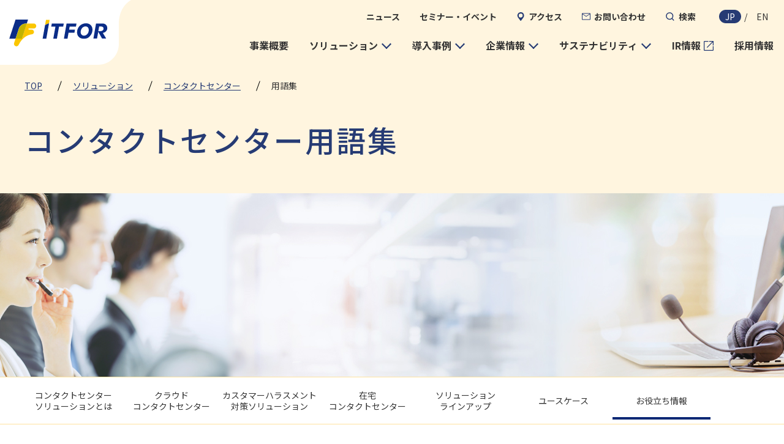

--- FILE ---
content_type: text/html; Charset=UTF-8
request_url: https://www.itfor.co.jp/cti/words/
body_size: 119582
content:


<!DOCTYPE html>
<html class="no-js " lang="ja">
<!-- InstanceBegin template="/Templates/template2022_utf8.dwt" codeOutsideHTMLIsLocked="false" -->
<head>
<meta charset="utf-8">
<meta name="viewport" content="width=device-width,initial-scale=1.0,minimum-scale=1.0">
<title>
コンタクトセンター用語集
｜アイティフォー（ITFOR）</title>
<meta name="keywords" content="コンタクトセンターシステム,コールセンターシステム,CTI,お役立ち,コラム,最新情報, アイティフォー">
<meta name="description" content="コンタクトセンターに関する専門用語を掲載しています。">
<meta name="robots" content="index,follow">
<link rel="shortcut icon" href="/favicon.ico">
<link rel="apple-touch-icon-precomposed" href="/common/images/apple-touch-icon-precomposed.png">
<link rel="canonical" href="https://www.itfor.co.jp/cti/words/">
<!-- OGP-->
<meta property="og:type" content="article">
<meta property="og:title" content="コンタクトセンター用語集｜アイティフォー（ITFOR）">
<meta property="og:site_name" content="株式会社アイティフォー">
<meta property="og:url" content="https://www.itfor.co.jp/cti/words/index.html">
<meta property="og:description" content="コンタクトセンターに関する専門用語を掲載しています。">
<meta property="og:image" content="https://www.itfor.co.jp/common/images/fb_logo.png">
<meta property="fb:app_id" content="187103241311990">
<meta name="twitter:card" content="summary">
<link rel="preconnect" href="https://fonts.gstatic.com">
<link href="https://fonts.googleapis.com/css2?family=Noto+Serif+JP:wght@400;600;700&amp;display=swap" rel="stylesheet">
<link href="https://fonts.googleapis.com/css2?family=Lato&amp;display=swap" rel="stylesheet">
<link rel="stylesheet" href="/assets/common/css/common.min.css">
<script src="/assets/common/js/jquery-3.5.0.min.js" charset="utf-8"></script>
<script src="/assets/common/js/plugins.js" charset="utf-8"></script>
<!-- InstanceBeginEditable name="head" -->
<link rel="stylesheet" href="/assets/common/css/original.css">
<link rel="stylesheet" href="/assets/cti/css/cti.css">
<!-- InstanceEndEditable -->

<!-- Google Tag Manager-->
<script>
      (function(w,d,s,l,i){w[l]=w[l]||[];w[l].push({'gtm.start':
      new Date().getTime(),event:'gtm.js'});var f=d.getElementsByTagName(s)[0],
      j=d.createElement(s),dl=l!='dataLayer'?'&l='+l:'';j.async=true;j.src=
      'https://www.googletagmanager.com/gtm.js?id='+i+dl;f.parentNode.insertBefore(j,f);
      })(window,document,'script','dataLayer','GTM-MFVKCG7');
    </script>
<!-- End Google Tag Manager-->
</head>
<body>
<!-- Google Tag Manager (noscript)-->
<noscript>
<iframe src="https://www.googletagmanager.com/ns.html?id=GTM-MFVKCG7" height="0" width="0" style="display:none;visibility:hidden"></iframe>
</noscript>
<!-- End Google Tag Manager (noscript)-->
<div class="l-global js-global">
 <script src="/assets/common/js/header.js" charset="utf-8"></script>
  <div class="p-breadcrumb">
    <div class="l-container">
      <nav class="p-breadcrumb__nav" aria-label="階層表示">
        <div class="p-breadcrumb__inner">
          <ol>
            <li>
              <a href="/"><span>TOP</span></a>
            </li>
            <!-- InstanceBeginEditable name="breadcrumbs" -->
            <li>
              <a href="/solutions/"><span>ソリューション</span></a>
            </li>
            <li>
              <a href="/cti/"><span>コンタクトセンター</span></a>
            </li>
            <li aria-current="page"><span>用語集</span></li>
            <!-- InstanceEndEditable -->
          </ol>
        </div>
      </nav>
    </div>
  </div>
  <div class="l-container">
    <main class="l-main">
      <div class="l-main__header">
        <!-- InstanceBeginEditable name="h1_KV" -->
        <div class="p-detail-header u-content-full">
          <div class="p-detail-header__inner">
            <div class="p-detail-header__header">
              <!-- <div class="p-detail-header__cate">
                <p>コンタクトセンターソリューション</p>
              </div> -->
              <h1 class="p-detail-header__title"><span>コンタクトセンター用語集</span></h1>
            </div>
          </div>
        </div>
        <div class="p-index-header__bg u-content-full">
          <div class="u-hide-s" style="background-image: url(/assets/cti/images/cti_mv_bg.jpg);"></div>
          <div class="u-hide-m-up" style="background-image: url(/assets/cti/images/cti_mv_bg_sp.jpg);"></div>
        </div>
        <!-- InstanceEndEditable -->
        <!-- InstanceBeginEditable name="subnavi_inpage" -->
        <!-- コンテンツタブ -->
        <nav class="p-category-menu u-content-inner-full m:u-content-full"><div class="p-category-menu__toggle js-toggle" data-toggle-responsive="{pc: null, tb: null, sp: false}" data-toggle-type="slide"><p class="p-category-menu__toggle-btn-outer"><button class="p-category-menu__toggle-btn js-toggle_btn"><span>メニュー</span>
</button>
</p>
<div class="p-category-menu__toggle-contents js-toggle_contents"><ul class="p-category-menu__items"><li class="p-category-menu__item"><a class="p-category-menu__link" href='/cti/'><span>コンタクトセンター<br class=brClear>ソリューションとは</span>
</a></li>
<li class="p-category-menu__item"><a class="p-category-menu__link" href='/cti/cxone/'><span>クラウド<br class=brClear>コンタクトセンター</span>
</a></li>
<li class="p-category-menu__item"><a class="p-category-menu__link" href='/cti/customer-harassment/'><span>カスタマーハラスメント<br class=brClear>対策ソリューション</span>
</a></li>
<li class="p-category-menu__item"><a class="p-category-menu__link" href='/cti/remote-center/'><span>在宅<br class=brClear>コンタクトセンター</span>
</a></li>
<li class="p-category-menu__item"><a class="p-category-menu__link" href='/cti/lineup/'><span>ソリューション<br class=brClear>ラインアップ</span>
</a></li>
<li class="p-category-menu__item"><a class="p-category-menu__link" href='/cti/case/'><span>ユースケース</span>
</a></li>
<li class="p-category-menu__item is-current"><a class="p-category-menu__link" href='/cti/column/'><span>お役立ち情報</span>
</a></li>
</ul>
</div>
</div>
</nav>

        <!-- /コンテンツタブ -->
        <!-- InstanceEndEditable -->
      </div>
      <div class="l-main__body">
        <div class="l-main__contents">
          <!-- InstanceBeginEditable name="main_contents" -->
          <section class="l-section">
            <div class="u-stack">
                <div class="l-section">
                  <div class="u-content-full u-bgcolor-gray3">
                    <div class="u-py-25 m:u-py-50">
                      <ul class="c-list _style-none _ib _gap-25">
                        <li><a class="js-anchor" href="#a_gyou"><span class="u-line-height-1 u-size-4 c-link _grad-arrow-b">あ行</span></a></li>
                        <li><a class="js-anchor" href="#ka_gyou"><span class="u-line-height-1 u-size-4 c-link _grad-arrow-b">か行</span></a></li>
                        <li><a class="js-anchor" href="#sa_gyou"><span class="u-line-height-1 u-size-4 c-link _grad-arrow-b">さ行</span></a></li>
                        <li><a class="js-anchor" href="#ta_gyou"><span class="u-line-height-1 u-size-4 c-link _grad-arrow-b">た行</span></a></li>
                        <li><a class="js-anchor" href="#na_gyou"><span class="u-line-height-1 u-size-4 c-link _grad-arrow-b">な行</span></a></li>
                        <li><a class="js-anchor" href="#ha_gyou"><span class="u-line-height-1 u-size-4 c-link _grad-arrow-b">は行</span></a></li>
                        <li><a class="js-anchor" href="#ma_gyou"><span class="u-line-height-1 u-size-4 c-link _grad-arrow-b">ま行</span></a></li>
                        <li><a class="js-anchor" href="#ya_gyou"><span class="u-line-height-1 u-size-4 c-link _grad-arrow-b">や行</span></a></li>
                        <li><a class="js-anchor" href="#ra_gyou"><span class="u-line-height-1 u-size-4 c-link _grad-arrow-b">ら行</span></a></li>
                        <li><a class="js-anchor" href="#wa_gyou"><span class="u-line-height-1 u-size-4 c-link _grad-arrow-b">わ行</span></a></li>
                        <li><a class="js-anchor" href="#A-C"><span class="u-line-height-1 u-size-4 c-link _grad-arrow-b">A-C</span></a></li>
                        <li><a class="js-anchor" href="#D"><span class="u-line-height-1 u-size-4 c-link _grad-arrow-b">D-I</span></a></li>
                        <li><a class="js-anchor" href="#K"><span class="u-line-height-1 u-size-4 c-link _grad-arrow-b">K-Q</span></a></li>
                        <li><a class="js-anchor" href="#R"><span class="u-line-height-1 u-size-4 c-link _grad-arrow-b">R-W</span></a></li>
                      </ul>
                    </div>
                  </div>
                </div>
              </div>
            <div class="u-stack-3">
          <div class="c-table">
              <table class="c-table">
                <thead class="table-warning">
                  <tr>
                    <th class="col">用語</th>
                    <th class="col">用語の意味</th>
                  </tr>
                </thead>
                <tbody>
                  <tr>
                      <td id="a_gyou" class="u-bgcolor-gray u-size-8 u-pl-30" style=""><strong>あ行</strong></td>
                      <td class="u-align-right u-bgcolor-gray u-size-3 u-pr-30" style="vertical-align: middle;border-left:0;" ><a href="#">▲ページTOP</a></td>
                  </tr>
                  <tr>
                    <td>アーラン</td>
                    <td>通信回線におけるトラフィック量の国際単位。1回線を1時間占有した場合の通信量が1アーラン。「アーランB式」は、呼量･呼損率目標値から必要回線数を求めるもの。「アーランC式」は、呼量･平均処理時間･サービスレベル目標値から必要なテレコミュニケーター数を求めるもの。</td>
                  </tr>
                  <tr>
                    <td>アウトソーサー</td>
                    <td>「テレマーケティング・エージェンシー」と同義・参照。</td>
                  </tr>
                  <tr>
                    <td>アウトソーシング</td>
                    <td>企業が自社の業務や機能の一部または全部を、専門業者あるいは子会社などの外部に委託すること。特定の部門を人員を含めて子会社化したり、事業売却 (業務委託は継続)することを指す場合もある。コールセンターの運営自体を専門の業者 (テレマーケティングエージェンシー)に任せること。</td>
                  </tr>
                  <tr>
                    <td>アウトバウンド</td>
                    <td>顧客への販売やアフターフォロー等を目的に、企業が顧客に対して発信する業務の総称。架電、ＦＡＸ・メール送信、ＤＭ発送等を言う。</td>
                  </tr>
                  <tr>
                    <td>アクティブサポート</td>
                    <td>ソーシャルメディア上で生活者が発信した疑問や不満、賞賛などを検索して、企業が能動的に語りかけ、回答やサポートを行うこと。</td>
                  </tr>
                  <tr>
                    <td>アシスタントスーパーバイザー<br>
                      /ASV (Assistant Supervisor)</td>
                    <td>「サブスーパーバイザー」と同義・参照。</td>
                  </tr>
                  <tr>
                    <td>アップセル</td>
                    <td>商品やサービスを販売する際に、顧客が希望する商品よりもワンランク上の商品・サービスを案内し、販売することで、顧客単価の向上を目指す販売方法。</td>
                  </tr>
                  <tr>
                    <td>後処理時間</td>
                    <td>応対履歴の投入や帳票起票など、対応したコールを完結させる為に必要となるコール終了直後に実施する作業に要する時間のこと。「ACW (After
                      Call Work)」</td>
                  </tr>
                  <tr>
                    <td>アバンダンコール</td>
                    <td>「放棄呼」と同義・参照。</td>
                  </tr>
                  <tr>
                    <td>アフターコール</td>
                    <td>ＤＭ (ダイレクトメール)の送付や訪問、商品使用などの後に、顧客に電話をかけ、ＤＭの到着、商品・サービスの反応等の状況を確認すること。</td>
                  </tr>
                  <tr>
                    <td>アベイラブル</td>
                    <td>受付席が即時応答できる状態にあること。「受け可」とも言う。</td>
                  </tr>
                  <tr>
                    <td>一次応対</td>
                    <td>コールセンターで顧客からの注文や問い合わせを受ける最初の応対。</td>
                  </tr>
                  <tr>
                    <td>一次解決率</td>
                    <td>「初回完結率」と同義・参照。</td>
                  </tr>
                  <tr>
                    <td><a href="https://ccaj.or.jp/profile/gaiyou.html#01">一般社団法人日本コールセンター協会</a></td>
                    <td>コールセンターの健全な普及・発展を目指し、設立された団体。前身は日本テレマーケティング協会で、1988年に任意団体として発足し、1997年に社団法人化。2012年1月4日に公益法人制度改革に伴い一般社団法人日本コールセンター協会としてスタート。</td>
                  </tr>
                  <tr>
                    <td>インサイト</td>
                    <td>行動や態度の根底にある本音や確信、潜在的な欲求といった消費者の視点や心理のこと。</td>
                  </tr>
                  <tr>
                    <td>インスタントメッセージ</td>
                    <td>インターネット上で同じソフトを利用しているユーザー同士が、オンラインであればチャットやファイル転送などを行うことができるアプリケーションソフト。</td>
                  </tr>
                  <tr>
                    <td>インセンティブ</td>
                    <td>目標達成、モチベーションアップ、意欲を引き出すために行う成果報酬施策。</td>
                  </tr>
                  <tr>
                    <td>インソーシング</td>
                    <td>委託する企業がコールセンターの場所や設備を用意し、テレコミュニケーターの派遣やセンター運営・業務設計などをテレマーケティング・エージェンシーに委託する形態。和製英語。</td>
                  </tr>
                  <tr>
                    <td>イントラサイト</td>
                    <td>企業や組織などの社内向けＬＡＮのサーバー上に構築された、業務向けのＷｅｂサイトのこと。</td>
                  </tr>
                  <tr>
                    <td>イントラネット</td>
                    <td>インターネットの仕組みを利用し、特定のエリアと組織内メンバーなどの限定されたユーザーのみを対象としたネットワークのこと。</td>
                  </tr>
                  <tr>
                    <td>インハウス</td>
                    <td>自社の製品・サービスの受注やサポートなどをすることを目的に、自社内に設置するコールセンターのこと。社内でスタッフの採用・教育からセンター運営・業務設計などを行う形態。インハウスであっても、アウトソーシングやインソーシングを併用して運用しているケースもある。</td>
                  </tr>
                  <tr>
                    <td>インバウンド</td>
                    <td>問い合わせや商品購入、資料請求等を目的に、顧客から受信する業務の総称。受電、FAX・メール受信、葉書の受領等を言う。</td>
                  </tr>
                  <tr>
                    <td>インフォマーシャル</td>
                    <td>インフォメーション (情報)とコマーシャル (宣伝)を組み合わせた造語で、テレビCMの一種。通販会社が自社の商品を販売するために、放映する番組のこと。</td>
                  </tr>
                  <tr>
                    <td>ウィスパリング</td>
                    <td>①テレコミュニケーターが応答する前に、顧客や業務情報等をイヤホンを通して、ささやくように通知する機能。 (ウィスパー・アナウンスメント)<br>
                      ②SV等が顧客応対中のテレコミュニケーターの通話をモニタリングしながら、必要に応じてテレコミュニケーターのイヤホンのみにささやくように音声で指示や示唆を行う機能。 (ウィスパー・コーチング)<br></td>
                  </tr>
                  <tr>
                    <td>エージェンシー</td>
                    <td>「テレマーケティング・エージェンシー」と同義・参照。</td>
                  </tr>
                  <tr>
                    <td>エージェント</td>
                    <td>「テレコミュニケーター」と同義・参照。</td>
                  </tr>
                  <tr>
                    <td>エクストラネット</td>
                    <td>一企業内で利用するイントラネットをベースに、特定の複数企業のイントラネットを相互に結んだネットワークのこと。<br></td>
                  </tr>
                  <tr>
                    <td>エスカレーション</td>
                    <td>一次対応のテレコミュニケーターの処理能力を超え、顧客の問題・要望等の解決が困難なコールを、テレコミュニケーターがＳＶや上長などに転送し、引き継ぐこと。また、顧客から応対者を変えることを要望 (要求)された場合も含む。</td>
                  </tr>
                  <tr>
                    <td>エスカレーション率</td>
                    <td>応答数に対して、エスカレーションを行った割合のこと。</td>
                  </tr>
                  <tr>
                    <td>エリアマーケティング</td>
                    <td>商圏の地域特性を把握するために、地図情報や各種統計情報をベースにして市場を地域別に細分化し、商圏分析、顧客管理、販売促進計画、既存店評価、新規出店計画などに役立てる手法。</td>
                  </tr>
                  <tr>
                    <td>炎上</td>
                    <td>特定のブログやソーシャルメディアのアカウントに大量の反論などのコメントが集中した状態。<br></td>
                  </tr>
                  <tr>
                    <td>応対チャネル</td>
                    <td>電話、Eメール、Web、ソーシャルメディア、チャット、FAX、ハガキなど、顧客とコールセンター/企業との間のコミュニケーションの手段。<br></td>
                  </tr>
                  <tr>
                    <td>応対品質</td>
                    <td>応対に必要な要素である業務知識と能力 (傾聴力・理解力・質問力・推察力・要約力・共感力・伝達力・判断力・提案力・言葉遣い・正確性・迅速性等)の質のこと。</td>
                  </tr>
                  <tr>
                    <td>応答数</td>
                    <td>着信呼数に対し、テレコミュニケーターが対応した数のこと。</td>
                  </tr>
                  <tr>
                    <td>応答率</td>
                    <td>着信呼数に対し、テレコミュニケーターが対応した数 (一部、IVRでの対応も含む)の割合のこと。</td>
                  </tr>
                  <tr>
                    <td>オーダーエントリー</td>
                    <td>受注センターなどで注文を受け付けること。</td>
                  </tr>
                  <tr>
                    <td>オーバーフロー</td>
                    <td>電話回線にコールが集中して、コールが溢れること。あふれ呼ともいう。または、溢れた呼を他の電話回線に逃がして着信させること。</td>
                  </tr>
                  <tr>
                    <td>オープニング</td>
                    <td>インバウンド、アウトバウンドにおける会話の導入のこと。企業名やテレコミュニケーターの名乗りや用件の聞き出し等を行う。</td>
                  </tr>
                  <tr>
                    <td>オフショア</td>
                    <td>コールセンターを国外に設置すること。</td>
                  </tr>
                  <tr>
                    <td>オプトアウト</td>
                    <td>ユーザーの許諾なく、広告メールやダイレクトメールを送ること。または、それを拒否して広告を送付しないよう企業に依頼すること。</td>
                  </tr>
                  <tr>
                    <td>オプトイン</td>
                    <td>ユーザーが明示的に広告メールやダイレクトメールの受け取りを許諾すること。</td>
                  </tr>
                  <tr>
                    <td>オペレーション</td>
                    <td>電話、Ｅメール、チャットなどで顧客と応対し、その内容を応対履歴として記録し、必要となる処理を実施すること。また、これらの作業を円滑に実施できるように、要員計画･配置、進捗状況の監視･管理、品質の管理、要員の採用･研修などを実施すること。</td>
                  </tr>
                  <tr>
                    <td>オペレーター</td>
                    <td>「テレコミュニケーター」と同義・参照。</td>
                  </tr>
                  <tr>
                    <td>オムニチャネル</td>
                    <td>電話・メール・Web・SNS・店舗などの顧客接点を顧客と企業が双方向で活用でき、目的に応じて複数のチャネル間をシームレスに横断して顧客対応を行うこと。顧客情報は一元かつ最新に管理・共有され、顧客への最適なアドバイスができるようになること。</td>
                  </tr>
                  <tr>
                    <td>オンサイト</td>
                    <td>テレマーケティング・エージェンシーがクライアント先のコールセンターで業務を行う形態。</td>
                  </tr>
                  <tr>
                    <td>オンサイト保守</td>
                    <td>トラブル時に現地に訪問して保守対応を実施すること。ハードウェアの交換が必要な作業。かけつけ時間などのSLAを締結する場合もあり。</td>
                  </tr>
                  <tr>
                    <td>音声データ</td>
                    <td>コールセンターで取得した問い合わせ、要望、クレームなどの会話を録音し蓄積したもの。テレコミュニケーターの応対品質を把握し、クオリティー向上のための研修や顧客ニーズ分析などに活用する。</td>
                  </tr>
                  <tr>
                    <td>音声認識</td>
                    <td>音声認識技術を利用し音声をテキスト形式に変換すること。PCから検索やコール履歴の管理を行うことができる。リアルタイムでテキスト化をすることで禁止文言を発見して、その場で訂正を促すことができる等のメリットがある。</td>
                  </tr>
                  <tr>
                      <td id="ka_gyou" class="u-bgcolor-gray u-size-8 u-pl-30" style=""><strong>か行</strong></td>
                      <td class="u-align-right u-bgcolor-gray u-size-3 u-pr-30" style="vertical-align: middle;border-left:0;" ><a href="#">▲ページTOP</a></td>
                  </tr>
                  <tr>
                    <td>カスタマーエクスペリエンス<br>
                      (CX：Customer Experience)/顧客経験価値</td>
                    <td>商品・サービスの選定、購入、利用、サポートまでの経験を通じて、顧客が抱く感覚的・感情的な付加価値。</td>
                  </tr>
                  <tr>
                    <td>カスタマーサービス</td>
                    <td>顧客に対するサービスまたはサービスの受付窓口のこと。</td>
                  </tr>
                  <tr>
                    <td>カスタマーサービスセンター</td>
                    <td>顧客に対するサービスを提供する組織またはサービスの受付窓口のこと。コールセンターと同義で使用されることもある。「カスタマーセンター」とも言う。</td>
                  </tr>
                  <tr>
                    <td>カスタマージャーニー (CJ：Customer Journey)</td>
                    <td>顧客が商品やサービスを認知し、それに関心を持ち、最終的に購入や購入後の情報共有 (SNSなど)、継続利用、ファン化、ロイヤルカスタマー化に至るまでの顧客の「行動」「思考」「感情」などのプロセスを可視化したもの。<br>
                      仮想の対象人物像 (ペルソナ)が、そのプロセスにおいて、どのような行動をとるかを共通理解とすることができる。</td>
                  </tr>
                  <tr>
                    <td>カスタマーデライト (CD：Customer Delight)<br>
                      /顧客感動</td>
                    <td>顧客の期待に対して、それを上回る品質やレベルの商品やサービスを提供することで、顧客に感動を与えること。</td>
                  </tr>
                  <tr>
                    <td>架電</td>
                    <td>テレコミュニケーターから顧客に電話を発信すること。</td>
                  </tr>
                  <tr>
                    <td>架電効率</td>
                    <td>アウトバウンドにおいて、ターゲット本人へ到達できること。</td>
                  </tr>
                  <tr>
                    <td>稼働率</td>
                    <td>テレコミュニケーターのログイン時間 (稼働時間)のうち、本来業務 (電話・Eメール対応など)を行っているの時間の割合。</td>
                  </tr>
                  <tr>
                    <td>カリブレーション</td>
                    <td>モニタリングを実施した担当者ごとの評価結果を照合し、評価基準のブレを解消するために行う作業。「モニタリング基準合わせ」とも言う。</td>
                  </tr>
                  <tr>
                    <td>ガントチャート</td>
                    <td>スケジュールや作業工程などの進捗を管理する表のこと。</td>
                  </tr>
                  <tr>
                    <td>企業の社会的責任</td>
                    <td>企業が利益を追求するだけでなく、組織活動が社会へ与える影響に責任をもち、あらゆるステークホルダー (利害関係者：消費者、投資家等、及び社会全体)からの要求に対して適切な意思決定をすること。</td>
                  </tr>
                  <tr>
                    <td>キュー</td>
                    <td>待ち行列のこと。電話の着信などの単一の事象を、到着順にキュー (待ち行列)に並べ、先に到着したものから順番に処理を進めるために利用される。「待ち呼」と同義で使用されることもある。</td>
                  </tr>
                  <tr>
                    <td>クイックレスポンス</td>
                    <td>素早く応答 (反応)すること。コールセンターにおいては、顧客を待たせることなくテレコミュニケーターや目的の案内につながること。</td>
                  </tr>
                  <tr>
                    <td>クライアント</td>
                    <td>顧客・依頼人。テレマーケティング・エージェンシーにおいては、コールセンター業務の委託元企業のことを言う。</td>
                  </tr>
                  <tr>
                    <td>クラウド/クラウドサービス<br>
                      /クラウドコンピューティング</td>
                    <td>インフラやソフトウェアを持たなくても、インターネット経由でコンピューティング、データベース、ストレージ、ソフトウェアなど、様々なサービスを、必要な時に必要な分だけ利用できるサービスのこと。</td>
                  </tr>
                  <tr>
                    <td>クレーム</td>
                    <td>企業・組織に対して、顧客から発せられた主張、不満、苦情のこと。</td>
                  </tr>
                  <tr>
                    <td>クロージング</td>
                    <td>①インバウンド、アウトバウンドにおける会話の締めくくりのこと。不明点の確認やテレコミュニケーターの名乗り、お礼、挨拶などを行う。<br>
                      ②案件を完了させること。</td>
                  </tr>
                  <tr>
                    <td>クロスセル</td>
                    <td>商品やサービスを販売するにあたり、その商品に関連する別の商品やサービスあるいは組み合わせ商品を同時に案内し、販売すること。</td>
                  </tr>
                  <tr>
                    <td>欠勤率</td>
                    <td>あらかじめシフト割り付された・スケジュールされた就業日数に対して、欠勤した日数の割合。<br>
                      算出式　欠勤日数÷ (あらかじめシフト割り付された・スケジュールされた就業日数)×100</td>
                  </tr>
                  <tr>
                    <td>コーチング</td>
                    <td>相手に自発的な行動を促すコミュニケーション手法で、部下のモチベーションを引き出し、組織に高い生産性をもたらすための解決法として人材育成に使われる。相手に質問や提案を投げかけることで気づきを促す方法。</td>
                  </tr>
                  <tr>
                    <td>コールエージェント/CA (Call Agent)</td>
                    <td>「テレコミュニケーター」と同義・参照。</td>
                  </tr>
                  <tr>
                    <td>コールセンター</td>
                    <td>顧客や消費者のインバウンドやアウトバウンドの電話応対を行う拠点・窓口のこと。「コンタクトセンター」と同義でも使用される。</td>
                  </tr>
                  <tr>
                    <td><a href="http://ccaj.or.jp/telemarketing/kojin_guideline.pdf">コールセンター業務における個人情報保護ガイドライン</a></td>
                    <td>2005年の個人情報の保護に関する法律の施行に合わせ、 (社)日本テレマーケティング協会が定めた個人情報保護のための具体的な指針。2012年1月4日の協会名称変更に伴い「テレマーケティングにおける個人情報保護ガイドライン」から「コールセンター業務における個人情報保護ガイドライン」に名称を変更するとともに一部修正。</td>
                  </tr>
                  <tr>
                    <td><a href="http://ccaj.or.jp/telemarketing/rinri_guideline.pdf">コールセンター業務倫理ガイドライン</a></td>
                    <td>コールセンター業務を実施するすべての個人と企業が遵守すべき倫理的行動原則と基準を明らかにするために社団法人日本テレマーケティング協会が定めたガイドライン。2012年1月4日の協会名称変更に伴い「テレマーケティング倫理ガイドライン」から「コールセンター業務倫理ガイドライン」に名称を変更するとともに一部修正｡</td>
                  </tr>
                  <tr>
                    <td><a href="https://ccaj.or.jp/telemarketing/rinri_kouryou.pdf">コールセンター業務倫理綱領</a></td>
                    <td>コールセンター業務に対する消費者・関係者からの信頼を得、これを維持・増大させることによりコールセンター業務の健全な発展を期するために 社団法人日本テレマーケティング協会が定めた、テレマーケティングにかかわる全てのものが遵守すべき基本事項。2012年1月4日の協会名称変更に伴い「テレマーケティング倫理綱領」から「コールセンター業務倫理綱領」に名称を変更するとともに一部修正。</td>
                  </tr>
                  <tr>
                    <td>コールトラッキングシステム<br>
                      /CTS (Call Tracking System)</td>
                    <td>顧客応対中のテレコミュニケーターの端末画面に、顧客の氏名･住所、購入履歴･応対履歴等の情報を表示すると共に、リアルタイムで新たな履歴情報を入力できるようにし、一元的なＤＢ管理を実現するシステム。CRMシステムとも言う。</td>
                  </tr>
                  <tr>
                    <td>コールバック</td>
                    <td>コールセンターに着信した電話に対して、回線が込み合っている、回答に時間を要すなどの理由で、一度回線を切断し、改めて顧客に電話すること。または、発信した電話に対して、電話がかかってくること。</td>
                  </tr>
                  <tr>
                    <td>コールブレンディング</td>
                    <td>インバウンド業務とアウトバウンド業務を、同一のテレコミュニケーターまたはオペレーション席で並行して行うこと。インバウンドの着信呼数がある程度少ない場合、テレコミュニケーターの空き時間を利用してアウトバウンド業務を行う形態のこと。</td>
                  </tr>
                  <tr>
                    <td>コールフロー</td>
                    <td>顧客からの電話をテレコミュニケーターのスキル分けやIVR等を用いて効率的に振り分けるための流れのこと。</td>
                  </tr>
                  <tr>
                    <td>コールマネジメント</td>
                    <td>コールセンターの品質や生産性を最大限に引き上げるために、各設備やネットワークサービス、労働力の選定および各要因の組み合わせの最適条件を導き出すための一連の過程のこと。</td>
                  </tr>
                  <tr>
                    <td>コールリーズン</td>
                    <td>顧客からかかってくる電話の内容 (理由)のこと。</td>
                  </tr>
                  <tr>
                    <td> コールルーティング</td>
                    <td>通信網内やコンタクトセンター内での制御により、発信電話番号・発信地域・カレンダーや発信日時、顧客プロフィール等の発信側の条件や、センター毎のトラフィック状況・グループ毎のテレコミュニケーターの待機状況、応答可能なテレコミュニケーターのスキル等のコンタクトセンター側の条件に応じて、最適なセンター/グループ/テレコミュニケーター等に着信呼を振り分けること、あるいは、その仕組み。高度な条件を考慮するものはインテリジェントコールルーティングとも言う。</td>
                  </tr>
                  <tr>
                    <td>コールログ</td>
                    <td>顧客との応対で残る音声・データなどの全ての記録のこと。</td>
                  </tr>
                  <tr>
                    <td>顧客満足度</td>
                    <td>企業が提供する商品やサービスに対する顧客満足の度合い。自社のサービスが顧客のニーズや要求に適合しているかどうかを測ることで、顧客との良好な関係を維持・発展させてゆくための尺度。</td>
                  </tr>
                  <tr>
                    <td>顧客ロイヤリティ</td>
                    <td>特定の企業自身や商品・サービスに愛着、信頼、満足感を持ったり、繰り返し買うことに何らかのメリットを感じたりすること。</td>
                  </tr>
                  <tr>
                    <td><a href="http://elaws.e-gov.go.jp/search/elawsSearch/elaws_search/lsg0500/detail?lawId=415AC0000000057&amp;openerCode=1" target="_blank">個人情報の保護に関する法律</a></td>
                    <td>個人情報の有用性に配慮すると共に個人の権利利益を保護することを目的に、2005年に施行された、個人情報の利用などについて定められた法律。</td>
                  </tr>
                  <tr>
                    <td>呼数/コール数</td>
                    <td>発着信の総数。</td>
                  </tr>
                  <tr>
                    <td>コストセンター</td>
                    <td>直接的に利益を創出しない組織のこと。コールセンターにおいては、直接的な収益を伴わない業務等を揶揄して言うことがある。プロフィットセンターの対義語。</td>
                  </tr>
                  <tr>
                    <td>呼損率</td>
                    <td>発信端末から着信端末の間の通信回線や交換設備等の容量不足によって、通信または通話がつながらない割合。要求された全呼量に対し、実際につながらなかった呼量を割った値で表される。</td>
                  </tr>
                  <tr>
                    <td>コミュニケーター/CM (Communicator)</td>
                    <td>「テレコミュニケーター」と同義・参照。</td>
                  </tr>
                  <tr>
                    <td>呼量予測/コール予測</td>
                    <td>過去の呼数の実績や広告媒体、天候、日柄・曜日・時間帯などの変動要因をもとに、時間帯毎・日毎・月毎などの着信呼数を予測すること。</td>
                  </tr>
                  <tr>
                    <td>コンタクトセンター</td>
                    <td>電話に加えて、Eメール、Web、ソーシャルメディア、チャット、FAX、ハガキなどの手段で、顧客や消費者の対応を行う拠点・窓口のこと。「コールセンター」と同義でも使用される。</td>
                  </tr>
                  <tr>
                    <td>コンタクト率</td>
                    <td>ターゲット本人と通話できた割合。</td>
                  </tr>
                  <tr>
                    <td>コンバージョン</td>
                    <td>主にWebサイトから商品購入、会員登録、アンケート回答などの目的を達成すること。</td>
                  </tr>
                  <tr>
                    <td>コンプライアンス</td>
                    <td>企業が法律や規則・ルールに従って、公正・公平に業務を遂行すること。</td>
                  </tr>
                  <tr>
                      <td id="sa_gyou" class="u-bgcolor-gray u-size-8 u-pl-30" style=""><strong>さ行</strong></td>
                      <td class="u-align-right u-bgcolor-gray u-size-3 u-pr-30" style="vertical-align: middle;border-left:0;" ><a href="#">▲ページTOP</a></td>
                  </tr>
                  <tr>
                    <td>サービスエージェンシー</td>
                    <td>「テレマーケティング・エージェンシー」と同義・参照。</td>
                  </tr>
                  <tr>
                    <td>サービスレベル</td>
                    <td>着信呼数に対し、設定した時間内で応答できた呼数の割合のこと。「SL (Service Level)」</td>
                  </tr>
                  <tr>
                    <td>再コール</td>
                    <td>アウトバウンドにおいて、顧客が話中・不在などの場合に、再度電話をかけること。</td>
                  </tr>
                  <tr>
                    <td>在宅テレコミュニケーター</td>
                    <td>顧客対応業務 (テレコミュニケーターの業務)をコールセンターではなく、テレコミュニケーターの自宅で実施すること。</td>
                  </tr>
                  <tr>
                    <td>サイレントマジョリティ</td>
                    <td>積極的に発言や発信を行わないが、大多数である勢力のこと。</td>
                  </tr>
                  <tr>
                    <td>サブスーパーバイザー</td>
                    <td>スーパーバイザーを補佐する役割。アシスタントスーパーバイザー (ASV)と呼ぶこともある。</td>
                  </tr>
                  <tr>
                    <td>サポートデスク</td>
                    <td>製品の使用方法やトラブル時の対処法、苦情への対応など様々な問い合わせに対応する組織のこと。</td>
                  </tr>
                  <tr>
                    <td>サンキューコール</td>
                    <td>商品購入やサービス加入等をした顧客に対し、挨拶の意味を込めてお礼の電話をかけること。アフターフォローの充実をアピールしたり、商品の使用感や購入理由を聞き改善・開発に役立てるなど、付加価値を付けて行われる。または、コールセンターでのトラブル解決や応対に対する顧客からのお礼の電話のこと。</td>
                  </tr>
                  <tr>
                    <td>シェアード</td>
                    <td>テレマーケティング・エージェンシーにおいては、一つのセンター、または一人のテレコミュニケーターが、複数のクライアント業務を併行して行うこと。</td>
                  </tr>
                  <tr>
                    <td>従業員満足度</td>
                    <td>従業員がどれだけ満足度を得ているのかの度合い。業務内容や職場環境、人間関係といった内容を調査数値化すること。</td>
                  </tr>
                  <tr>
                    <td>受電</td>
                    <td>テレコミュニケーターが顧客から電話を受信すること。</td>
                  </tr>
                  <tr>
                    <td>シュリンケージ</td>
                    <td>テレコミュニケーターの総労働時間に占める、有休時間・病欠時間・遅刻や早退、研修・フィードバック・ミーティングなど、顧客応対以外の業務時間の割合。シフトやタスクなどの作成時に必要な数値。</td>
                  </tr>
                  <tr>
                    <td>消費者契約法</td>
                    <td>消費者を保護する為に、不適切な勧誘行為により消費者が事実誤認、または困惑して行った意思表示の取消権を付与すると共に、一方的に事業者に有利な契約条項の制限などを規定する法律。</td>
                  </tr>
                  <tr>
                    <td>初回完結率</td>
                    <td>顧客からの初回のコンタクトで、顧客の問題・要望等が解決した率。一次完了率・完結率ともいう。なお、企業によっては、応対者が変わる場合は、初回完結としないこともある。</td>
                  </tr>
                  <tr>
                    <td>シングルサインオン</td>
                    <td>別々のIDとパスワードで管理されていたサービスを、統一したIDとパスワードを一度の認証処理によって、複数のコンピューター上のリソースが利用可能になる認証機能のこと。</td>
                  </tr>
                  <tr>
                    <td>スーパーバイザー/SV (Supervisor)</td>
                    <td>オペレーション品質の維持・効率的業務運営を目標とし、テレコミュニケーターの管理監督を行う担当者。教育・訓練から実際のオペレーション業務の進捗管理やモニタリング、エスカレーション対応、環境整備などを担う。</td>
                  </tr>
                  <tr>
                    <td>スキルベースルーティング</td>
                    <td>電話の相手や内容に合わせて、そのコールを処理するスキルを備えたテレコミュニケーターまたはグループに即時にコールを割り当てるACD・CTIの機能。</td>
                  </tr>
                  <tr>
                    <td>スクリーンポップ</td>
                    <td>受電時に通知された電話番号をもとに、既存の顧客リストからデータを検索抽出し、詳細データをテレコミュニケーターの画面に表示する機能。テレコミュニケーターは、顧客情報、取引・対応履歴などを参照しながら顧客対応ができる。</td>
                  </tr>
                  <tr>
                    <td>スクリプト</td>
                    <td>テレコミュニケーターが電話対応する際の指針となる基本的な対話台本のこと。的確な対応と効率的なオペレーション、テレコミュニケーターのレベルを一定に維持するための役割がある。「トークスクリプト」「応対スクリプト」とも言う。</td>
                  </tr>
                  <tr>
                    <td>スコアリング</td>
                    <td>テレコミュニケーターのコールやＥメールオペレーション等諸作業の状況をモニタリングチェックシートに基づいて数値で評価すること。</td>
                  </tr>
                  <tr>
                    <td>ストレスマネジメント</td>
                    <td>コールセンター特有のストレスの原因、ストレス反応を知り、ストレスと上手につき合っていくこと。</td>
                  </tr>
                  <tr>
                    <td>スナッチ対応</td>
                    <td>通信販売、特にテレビ/ラジオショッピングで、商品紹介の放送直後に一時的にコンタクトセンターへ顧客からの注文電話着信が殺到した際、氏名と電話番号のみを聞いて一旦電話を切り、電話着信のピークが過ぎた段階で、コンタクトセンターから顧客へ折り返し電話をかけて注文受付を完結させる手法。コールバック対応、折り返し対応とも言う。</td>
                  </tr>
                  <tr>
                    <td>セキュリティパッチ</td>
                    <td>プログラムに保安上の弱点 (脆弱性やセキュリティホールなど)が発見された際に、それらの問題を修正するためのプログラムのこと。</td>
                  </tr>
                  <tr>
                    <td>セキュリティベンダー</td>
                    <td>主にウィルス対策ソフトウェアをはじめとするセキュリティ対策ソフトウェアや関連サービスを開発・提供している事業者のこと。</td>
                  </tr>
                  <tr>
                    <td>セキュリティポリシー</td>
                    <td>企業や組織における情報資産の情報セキュリティ等に関する方針や行動指針のこと。</td>
                  </tr>
                  <tr>
                    <td>センター長</td>
                    <td>コールセンターの経営・運営全般の責任者。</td>
                  </tr>
                  <tr>
                    <td>センターリロケーション</td>
                    <td>コスト削減などを目的に、コールセンターを移転すること。運営場所が変わることで、ノウハウの継承や人材の確保など、コールセンター業務の移行時には様々な問題もある。</td>
                  </tr>
                  <tr>
                    <td>ソーシャルネットワーキングサービス/SNS (Social Networking Service)</td>
                    <td>人と人とのつながりを促進・サポートする、コミュニティ型のWebサイト。「Facebook」「Twitter」「LINE」「Instagram」「mixi」「GREE」「モバゲー」「Myspace」「youtube」「Skype」などを言う。</td>
                  </tr>
                  <tr>
                    <td>ソーシャルメディア</td>
                    <td>ユーザーが情報を発信し、形成していくメディアのこと。ブログやSNS、ソーシャルニュースサイト、オンライン百科事典、クチコミサイト、FAQサイト、ビデオ投稿共有サイト、掲示板などがある。</td>
                  </tr>
                  <tr>
                    <td>ソリューションベンダー</td>
                    <td>顧客ニーズに対応して、ＩＴに関わるハードウェア、ソフトウェア、サービスを提供し、顧客の問題解決を図る事業者。</td>
                  </tr>
                  <tr>
                      <td id="ta_gyou" class="u-bgcolor-gray u-size-8 u-pl-30" style=""><strong>た行</strong></td>
                      <td class="u-align-right u-bgcolor-gray u-size-3 u-pr-30" style="vertical-align: middle;border-left:0;" ><a href="#">▲ページTOP</a></td>
                  </tr>
                  <tr>
                    <td>着信拒否</td>
                    <td>特定の相手からの電話を受け付けない状態にすること。</td>
                  </tr>
                  <tr>
                    <td>着信者課金</td>
                    <td>着信者側が通話料金を負担すること。0120や0800に続く6桁の番号で、NTTコミュニケーションズの「フリーダイヤル」、KDDIの「フリーコール」などのサービスがある。</td>
                  </tr>
                  <tr>
                    <td>チャットボット</td>
                    <td>プログラミングやAI (人工知能)により、チャットで顧客対応を自動化するプログラム。</td>
                  </tr>
                  <tr>
                    <td>通話ログ</td>
                    <td>通話の音声データ (通話録音データ)。</td>
                  </tr>
                  <tr>
                    <td>通話録音システム</td>
                    <td>電話での通話内容を録音し、音声データとして保存・検索可能なシステム。応対トラブル発生時の確認やテレコミュニケーターの評価や指導に活用する事例が多い。</td>
                  </tr>
                  <tr>
                    <td>ティーチング</td>
                    <td>業務のやり方、対処方法などを指示、指導すること。</td>
                  </tr>
                  <tr>
                    <td>定着率</td>
                    <td>企業に雇用された者が、ある一定期間後に、どの程度離職せずに就業しているかを表わす指標。</td>
                  </tr>
                  <tr>
                    <td>データウェアハウス</td>
                    <td>時系列に蓄積された大量の業務データ。または、その業務データを管理・分析するシステムを指すこともある。</td>
                  </tr>
                  <tr>
                    <td>データセンター</td>
                    <td>サーバーやデータを管理する拠点。膨大な情報を安全かつ高速に処理できるよう、数多くの高性能サーバーと大容量の高速回線を備える。</td>
                  </tr>
                  <tr>
                    <td>データベースマーケティング</td>
                    <td>データベースを用いて顧客の属性を把握し、それを分析・加工することで適切なマーケティングを行う手法。</td>
                  </tr>
                  <tr>
                    <td>データマイニング</td>
                    <td>統計学、パターン認識、人工知能等のデータ解析の技法を大量のデータに網羅的に適用することで今まで分からなかった発見的な知識を取り出すことが可能となる技術。</td>
                  </tr>
                  <tr>
                    <td>テープチェック</td>
                    <td>品質管理やリスク回避、情報収集のために、テレコミュニケーターの応対の録音、ログを聞き、評価、分析、指導につなげること。</td>
                  </tr>
                  <tr>
                    <td>テキストマイニング</td>
                    <td>形式化されていないテキストデータ (通常の自然文)を単語などに分割し、その出現頻度や相関関係などをデータマイニングの手法を使って解析することで、一定の知見や発想を得るテキストデータ分析手法の総称。</td>
                  </tr>
                  <tr>
                    <td>テクニカルサポート</td>
                    <td>電化製品等のメーカーが、製品の使用方法やトラブル時の対処方法など技術的な問い合わせや修理受付などを対応すること。</td>
                  </tr>
                  <tr>
                    <td>テクニカルサポートセンター</td>
                    <td>電話やＥメールなどを通じて、製品の使用方法やトラブル時の対処方法など技術的な問い合わせや修理受付などを対応する拠点のこと。コールセンターと同義で使われることもある。</td>
                  </tr>
                  <tr>
                    <td>テストオペレーション</td>
                    <td>テレマーケティングを実施する前に、短期間あるいはリストの一部を抽出して試験的にオペレーションを行うこと。システム全体の整合性や使用リストの信頼性、スクリプトの検証、またテレコミュニケーターの訓練などを目的とし、実施にあたっての問題点を抽出し、問題が解決されるまで修正・検証を繰り返し行うこと。</td>
                  </tr>
                  <tr>
                    <td>テレコミュニケーター/TC (TeleCommunicator)</td>
                    <td>コールセンターにおいて、「企業の代表」として、お問い合わせや相談、受注、クレーム、案内などを、電話やEメール、チャットなどの通信メディアを通じて、顧客と応対する者。</td>
                  </tr>
                  <tr>
                    <td>テレマーケティング</td>
                    <td>テレマーケティングとは、顧客の創造、顧客満足の向上、顧客の保持といったマーケティング・プロセスを、パーソナルで双方向性を持つ各種通信メディアを通じて、円滑かつ効果的に実現する手法である。</td>
                  </tr>
                  <tr>
                    <td>テレマーケティング・エージェンシー</td>
                    <td>電話受付業務、受注業務、電話セールス、フィールドセールス支援、ダイレクトマーケティングなどのコールセンター・テレマーケティング業務を企画から運営・管理までを請け負うサービス会社。</td>
                  </tr>
                  <tr>
                    <td>テレワーク</td>
                    <td>通信ネットワークを利用して、オフィス以外の場所で働く労働形態のこと。実際の労働場所にもよるが、在宅勤務の一形態とも考えられる。</td>
                  </tr>
                  <tr>
                    <td>転送</td>
                    <td>電話機に着信した呼を、他の電話機へ送ること。</td>
                  </tr>
                  <tr>
                    <td>転送呼</td>
                    <td>応答した呼のうち、他部署、別権限の部門に転送された呼。</td>
                  </tr>
                  <tr>
                    <td>転送率</td>
                    <td>応答数のうち、転送された呼数の割合。</td>
                  </tr>
                  <tr>
                    <td>トークフロー</td>
                    <td>スクリプトのベースとなる会話の流れを図式化したもの。</td>
                  </tr>
                  <tr>
                    <td><a href="https://elaws.e-gov.go.jp/search/elawsSearch/elaws_search/lsg0500/detail?lawId=351AC0000000057" target="_blank">特定商取引に関する法律</a></td>
                    <td>消費者トラブルを生じやすい特定の取引類型を対象にトラブル防止のルールを定め、事業者による不公正な勧誘行為等を取り締まることにより、消費者取引の公正を確保するための法律。</td>
                  </tr>
                  <tr>
                    <td>トラフィック/トラヒック</td>
                    <td>時間帯毎・日毎・月毎などの呼数の推移。</td>
                  </tr>
                  <tr>
                    <td>トラブルシューティング</td>
                    <td>発生した異常状態を解決し、正常な状態にするための方法のこと。</td>
                  </tr>
                  <tr>
                    <td>トランク</td>
                    <td>2地点 (通信網内の交換局、通信回線を利用する拠点/ノード等)の間を結ぶ伝送路/中継回線/通信回線のこと。</td>
                  </tr>
                  <tr>
                    <td>トレーナー</td>
                    <td>コールセンターにおいて、テレコミュニケーターのスキルアップの為の教育・研修を行う担当者。</td>
                  </tr>
                  <tr>
                      <td id="na_gyou" class="u-bgcolor-gray u-size-8 u-pl-30" style=""><strong>な行</strong></td>
                      <td class="u-align-right u-bgcolor-gray u-size-3 u-pr-30" style="vertical-align: middle;border-left:0;" ><a href="#">▲ページTOP</a></td>
                  </tr>
                  <tr>
                    <td>ナビダイヤル</td>
                    <td>NTTコミュニケーションズが提供する電話サービス。「0570-0」から始まる全10けたの番号を使用する。全国の複数の拠点で共通の電話番号を利用できる。ある着信先回線が話し中の時に自動的に回線が空いている別の拠点に接続する機能などを備える。着信先に発信できる地域を契約者 (着信者)が指定することも可能。着信者課金サービスとは異なり、通話料を支払うのは発信側である。</td>
                  </tr>
                  <tr>
                    <td>ナレッジツール</td>
                    <td>作成・蓄積してきた業務知識・手順書・マニュアル・FAQ/Q&amp;A等の各種情報や業務経験を通じて会得したノウハウを、可視化して集約し一元的に管理し、検索・参照できるツール。<br>
                      「ナレッジ管理ツール」「ナレッジマネジメントツール」とも言う。</td>
                  </tr>
                  <tr>
                    <td>ナレッジマネジメント</td>
                    <td>知識や情報を組織全体で可視化・共有し、有効に活用することで品質・効率・生産性を上げようとする手法。</td>
                  </tr>
                  <tr>
                    <td>ナンバーポータビリティ</td>
                    <td>「番号ポータビリティ」と同義・参照。</td>
                  </tr>
                  <tr>
                    <td>ニアショア</td>
                    <td>コールセンターを国内の別拠点に設置すること。</td>
                  </tr>
                  <tr>
                    <td>二次応対</td>
                    <td>顧客からの要望に、テレコミュニケーターのスキル的な要因/業務内容や役割分担の要因から一次応対の中で対処し切れない場合に、上長 (SV・マネージャーなど)や他の担当部門がかわって応対すること。</td>
                  </tr>
                  <tr>
                    <td>二次クレーム</td>
                    <td>クレーム発生時の対応が不適切なことにより、当初のクレームとは別の理由により、新たなクレームが発生すること。</td>
                  </tr>
                  <tr>
                      <td id="ha_gyou" class="u-bgcolor-gray u-size-8 u-pl-30" style=""><strong>は行</strong></td>
                      <td class="u-align-right u-bgcolor-gray u-size-3 u-pr-30" style="vertical-align: middle;border-left:0;" ><a href="#">▲ページTOP</a></td>
                  </tr>

                  <tr>
                    <td>パーミッションマーケティング</td>
                    <td>「あなたからのメッセージを受け取ってもよい」というパーミション (許容)に基づき、顧客とコミュニケーションを図るマーケティング手法。</td>
                  </tr>
                  <tr>
                    <td>パッシブサポート</td>
                    <td>企業のソーシャルメディアアカウントに対して、生活者が問い合わせや不満などを発信してきた場合に、受動的に必要に応じて対応すること。</td>
                  </tr>
                  <tr>
                    <td>番号ポータビリティ</td>
                    <td>携帯電話、PHS、固定電話番号 (制限あり)、IP電話番号、着信課金サービス電話番号 (0120等)の利用者が電話会社を変更した場合に、電話番号はそのままで変更後の電話会社のサービスを利用できる。<br>
                      個人の番号を継続して使用できることにより、コールセンターの顧客管理システムの照会精度の向上や、企業が既存の問合わせ番号の変更をせずに、他の安価なサービスなどを選択可能になる。</td>
                  </tr>
                  <tr>
                    <td>ハンドルネーム</td>
                    <td>インターネット上の掲示板やコミュニティサイトなどで名乗るニックネーム。</td>
                  </tr>
                  <tr>
                    <td>ピークタイム</td>
                    <td>顧客からの入電が集中する時間帯。最繁忙時間帯、最繁時とも言う。</td>
                  </tr>
                  <tr>
                    <td>ビジートーン</td>
                    <td>「話中音」と同義・参照</td>
                  </tr>
                  <tr>
                    <td>ビジネスインテリジェンス</td>
                    <td>企業内外の事実に基づいた膨大なデータを体系的に蓄積、分類、分先、加工を行い、ビジネス上の各種の意思決定を迅速に行うようにするといった概念。また、その活動を支えるシステムやテクノロジーをさす場合もある。</td>
                  </tr>
                  <tr>
                    <td>ビッグデータ</td>
                    <td>事業に役立つ知見を導出するためのデータ。例えば、オンラインショッピングサイトやブログサイトにおいて蓄積される購入履歴やエントリー履歴、Web上の配信サイトで提供される音楽や動画等のマルチメディアデータ、ソーシャルメディアにおいて参加者が書き込むプロフィールやコメント等のソーシャルメディアデータ、GPS、ICカードやRFIDにおいて検知される、位置、乗車履歴、温度等のセンサーデータなどがあげられる。 (総務省　平成24年版情報通信白書より抜粋・引用)</td>
                  </tr>
                  <tr>
                    <td>フィードバック</td>
                    <td>「モニタリングフィードバック」の他、ミス指導、センターへの貢献など総合的な評価を具体的に本人へ伝えること。</td>
                  </tr>
                  <tr>
                    <td>フォローコール</td>
                    <td>問い合わせや購入、DM送付などを行った顧客に対し、その後のヒアリングやアフターフォローを目的にアウトバウンドを行うこと。</td>
                  </tr>
                  <tr>
                    <td>フォローメール</td>
                    <td>問い合わせや購入など行った顧客に対し、その後のヒアリングやアフターフォローのメールを送信すること。</td>
                  </tr>
                  <tr>
                    <td>ブランディング</td>
                    <td>企業が顧客にとって価値のあるブランドを構築するための活動。</td>
                  </tr>
                  <tr>
                    <td>フルフィルメント</td>
                    <td>商品を販売する際の管理業務の総称。受注業務、商品の梱包、発送業務、在庫管理業務、代金請求業務、苦情・問合せなどの処理業務、返品・交換処理業務などが含まれる。 </td>
                  </tr>
                  <tr>
                    <td>プレコール</td>
                    <td>顧客に対して何らかのアクションをとる際、お客様のご都合や情報を事前に調査、確認をするために電話をかけること。</td>
                  </tr>
                  <tr>
                    <td>プレシジョンダイヤリング</td>
                    <td>待機テレコミュニケーターが発生した時点で、顧客リストに従って順にコンピューターが自動ダイヤル発信を行い、発信先電話の応答／話中／不出等を識別して応答した呼だけをその時点で最も待機時間の長いテレコミュニケーターに自動接続する手法。</td>
                  </tr>
                  <tr>
                    <td>プレディクティブダイヤリング</td>
                    <td>待機テレコミュニケーターが発生する時刻を統計確率的に予測し、タイミングに合わせて、顧客リストに従って順に先行してコンピューターが自動ダイヤル発信を行い、発信先電話の応答／話中／不出等を識別して応答した呼だけを最も待機時間の長いテレコミュニケーターに自動接続する手法。</td>
                  </tr>
                  <tr>
                    <td>プレビューダイヤリング</td>
                    <td>テレコミュニケーターが、まず顧客リストの次の顧客情報の内容を見て顧客との折衝状況等を確認した後、テレコミュニケーターの端末操作に基づき、自動ダイヤルで電話発信を行う手法。</td>
                  </tr>
                  <tr>
                    <td>ブロック呼</td>
                    <td>回線が使用中やACDがキューにあるコール量が一定以上になるとブロックするプログラミングを行っている等様々な要因で繋がらなかったコールのこと。</td>
                  </tr>
                  <tr>
                    <td>プロフィットセンター</td>
                    <td>利益を創出する組織のこと。コールセンターにおいては、営業・受注など直接的に利益を創出することに加え、コールセンターに寄せられた顧客の声や情報を製品やサービスに反映させたり、ＣＳを向上させたりすることで、間接的に利益に貢献していくことを言う。コストセンターの対義語。</td>
                  </tr>
                  <tr>
                    <td>平均後処理時間</td>
                    <td>１コールあたりに要する後処理時間のこと。<br>
                      算出式 (例)　合計後処理時間÷ＡＣＤ呼数 (or 外線発信呼数)</td>
                  </tr>
                  <tr>
                    <td>平均応答時間</td>
                    <td>着信要求があってから、テレコミュニケーターが応答するまでの平均時間のこと。「ASA」</td>
                  </tr>
                  <tr>
                    <td>平均コール価格</td>
                    <td>1通話当たりに要したコストを示す指標。コストは、人件費や通信費、ファシリティに要した費用など、業務に応じたコスト要件をベースとする。主にインバウンドで使われる。「CPC (Cost Per Call)」</td>
                  </tr>
                  <tr>
                    <td>平均コンタクト価格</td>
                    <td>1コンタクト当たりに要したコストを示す指標。コストは、人件費や通信費、ファシリティに要した費用など、業務に応じたコスト要件をベースとする。主にアウトバウンドで使われる。「CPC (Cost Per Contact)」<br>
                      「コンタクト率」も合わせて参照。</td>
                  </tr>
                  <tr>
                    <td>平均処理時間</td>
                    <td>１コールあたりの通話開始から後処理終了までに要した時間のこと。「AHT (Average
                      Handling Time)」<br>
                      算出式 (例)　 (総通話時間＋総後処理時間＋総保留時間)÷総応答呼数</td>
                  </tr>
                  <tr>
                    <td>平均通話時間</td>
                    <td>1コールあたりに要する通話時間の平均のこと。「ATT (Average
                      Talk Time)」</td>
                  </tr>
                  <tr>
                    <td>平均待ち時間</td>
                    <td>テレコミュニケーターが応答するまで顧客が待った平均時間のこと。「AWT (Average Waiting Time)」</td>
                  </tr>
                  <tr>
                    <td>ヘッドセット</td>
                    <td>イヤホンとマイクが一体化した通話装置。頭部に装着することで通話中も両手が自由になり、端末操作など別の作業を行なえる。</td>
                  </tr>
                  <tr>
                    <td>ヘルプデスク</td>
                    <td>製品の使用方法やトラブル時の対処方法、苦情への対応など様々な問い合わせに対応すること。または、その拠点や窓口のこと。</td>
                  </tr>
                  <tr>
                    <td>ベンダー</td>
                    <td>①システム等の製品を製造・販売する事業者のこと。対象製品に応じて、システムベンダー、ハードウェアベンダー、ソフトウェアベンダー、システム開発ベンダー、ソリューションベンダー、ＩＴベンダー等と使い分けられている。<br>
                      ②テレマーケティング・エージェンシー、アウトソーサーといった、サービスを提供する事業者のこと。</td>
                  </tr>
                  <tr>
                    <td>ベンチマーク</td>
                    <td>同一の指標・基準・条件により、企業間の製品･サービス等の性能・品質を比較すること。</td>
                  </tr>
                  <tr>
                    <td>ボイスメール</td>
                    <td>人間の音声によるメッセージをファイルとして蓄えることにより、各種サービスを提供するシステム。
                      電話機から入力した音声メッセージをシステム内のディスクなどに一時蓄え、指定した電話に指定した方法で音声を転送できる。</td>
                  </tr>
                  <tr>
                    <td>ボイスロギングシステム</td>
                    <td>「通話録音システム」と同義・参照。</td>
                  </tr>
                  <tr>
                    <td>ボイスログ</td>
                    <td>「通話ログ」と同義・参照。</td>
                  </tr>
                  <tr>
                    <td>放棄呼</td>
                    <td>コールセンターの交換機に着信したが、応答前に顧客から電話を切断された呼のこと。</td>
                  </tr>
                  <tr>
                    <td>放棄呼率</td>
                    <td>着信呼数に対する放棄呼数の割合。</td>
                  </tr>
                  <tr>
                    <td>放棄時間</td>
                    <td>コールセンターの交換機に着信してから、テレコミュニケーターが応答する前に、顧客が電話を切断するまでの時間。</td>
                  </tr>
                  <tr>
                    <td>保留</td>
                    <td>顧客からの問い合わせを調べたり、確認したり、転送したりするために、電話機を保留状態にして顧客を待たせること。</td>
                  </tr>
                  <tr>
                    <td>保留時間</td>
                    <td>顧客からのお問い合わせを調べたり、確認するために、顧客をお待たせしている時間。</td>
                  </tr>
                  <tr>
                    <td>保留率</td>
                    <td>応答数に対して、保留をした呼数の割合。</td>
                  </tr>
                  <tr>
                      <td id="ma_gyou" class="u-bgcolor-gray u-size-8 u-pl-30" style=""><strong>ま行</strong></td>
                      <td class="u-align-right u-bgcolor-gray u-size-3 u-pr-30" style="vertical-align: middle;border-left:0;" ><a href="#">▲ページTOP</a></td>
                  </tr>
                  <tr>
                    <td>マスターデータ</td>
                    <td>情報システムにおいて、顧客や製品、会計など多くのデータベースで共通となる、基本的な情報のこと。</td>
                  </tr>
                  <tr>
                    <td>待ち呼</td>
                    <td>コールセンターの交換機に着信したが、応答可能なテレコミュニケーターがいないため、交換機内で音声ガイダンスなどを流して応答を待っている呼。「キュー」と言うこともある。</td>
                  </tr>
                  <tr>
                    <td>マネージャー</td>
                    <td>コールセンター運営全般の管理者。スーパーバイザーを含めたオペレーションにかかわるスタッフをまとめ、センター全体のマネジメントの他、品質・生産性・利益確保を含めた数値マネジメントを行う。「センターマネージャー」「ジョブマネージャー」とも言う。</td>
                  </tr>
                  <tr>
                    <td>マルチコンタクト</td>
                    <td>「マルチチャネル」と同義・参照。</td>
                  </tr>
                  <tr>
                    <td>マルチスキル</td>
                    <td>一人のテレコミュニケーターが複数の業務を担当していること。または担当できる能力を備えている状態であること。</td>
                  </tr>
                  <tr>
                    <td>マルチチャネル対応</td>
                    <td>電話をはじめ、Ｅメール、Ｗｅｂ、ソーシャルメディア、チャット、ＦＡＸ、ハガキなど、多岐にわたる手段 (メディア)での対応のこと。</td>
                  </tr>
                  <tr>
                    <td>マルチチャネル・コンタクトセンター</td>
                    <td>電話、Ｅメール、Ｗｅｂ、FAX、ハガキによる問い合わせ対応など、コンタクト手段を複数用意し、これらが統合され同じ環境で取り扱われるコールセンター。</td>
                  </tr>
                  <tr>
                    <td>ミステリーコール</td>
                    <td>応対品質を評価する手法の1つとして、第三者が実際のお客様を装って、電話応対の実態を把握する調査のこと。</td>
                  </tr>
                  <tr>
                    <td>ミニマムスキル</td>
                    <td>特定の業務を行う上で、最低限必要とされるスキル・知識。</td>
                  </tr>
                  <tr>
                    <td>メンタルヘルスケア</td>
                    <td>「心・精神面」について積極的にその健康度を高め、常に「より良い心の状態をつくり、豊かでいきいきとした生活や仕事を送る」という考え方。</td>
                  </tr>
                  <tr>
                    <td>モチベーション</td>
                    <td>一般的には「動機づけ」「意欲」と訳され、いかに「やる気」を出させて、仕事や業務への前向きな姿勢を持たせるかということ。</td>
                  </tr>
                  <tr>
                    <td>モニタリング</td>
                    <td>他の内線で通話内容を聞くこと。テレコミュニケーターの研修・指導・トレーニングに活かしたり、緊急時の対応のために実施する。録音・ログを聞くことも、モニタリングに含む場合もある。</td>
                  </tr>
                  <tr>
                    <td>モニタリングチェックシート</td>
                    <td>テレコミュニケーターの応対品質を評価する数十項目の要素を記載したシート。</td>
                  </tr>
                  <tr>
                    <td>モニタリングフィードバック</td>
                    <td>コールセンターで作成されたモニタリングシートを用いて、品質管理担当者やＳＶやトレーナーなどが、応対を評価し、その内容を本人にフィードバックすること。</td>
                  </tr>
                  <tr>
                      <td id="ya_gyou" class="u-bgcolor-gray u-size-8 u-pl-30" style=""><strong>や行</strong></td>
                      <td class="u-align-right u-bgcolor-gray u-size-3 u-pr-30" style="vertical-align: middle;border-left:0;" ><a href="#">▲ページTOP</a></td>
                  </tr>
                  <tr>
                    <td>ユニバーサルキュー</td>
                    <td>電話、Ｅメール、Ｗｅｂフォームからの問合せなど、さまざまなコンタクトチャネルから到着した事象を、一つのキュー (待ち行列)に統合して並べて処理を進めること。</td>
                  </tr>
                  <tr>
                    <td>予測呼</td>
                    <td>「予測コール数」と同義・参照。</td>
                  </tr>
                  <tr>
                    <td>予測コール数</td>
                    <td>「呼量予測/コール予測」によって出された数。</td>
                  </tr>
                  <tr>
                    <td>予測待ち時間アナウンス</td>
                    <td>お客様に対してテレコミュニケーター接続までの予測の待ち時間を知らせること。</td>
                  </tr>
                  <tr>
                      <td id="ra_gyou" class="u-bgcolor-gray u-size-8 u-pl-30" style=""><strong>ら行</strong></td>
                      <td class="u-align-right u-bgcolor-gray u-size-3 u-pr-30" style="vertical-align: middle;border-left:0;" ><a href="#">▲ページTOP</a></td>
                  </tr>
                  <tr>
                    <td>ライフサイクル／Life Cycle (LF)</td>
                    <td>商品・サービスが市場に投入されてから姿を消すまでの流れ。「導入期」→「成長期」→「成熟期」→「衰退期」という４つの段階をたどる。</td>
                  </tr>
                  <tr>
                    <td>リアルタイムモニタリング</td>
                    <td>実際にお客様と対応をしているその生の声をモニタリング用回線で聞くこと。</td>
                  </tr>
                  <tr>
                    <td>離職率</td>
                    <td>企業等の雇用労働者の離職度合を示す指標。ある一定期間内の離職による減少労働者数を、在籍労働者数で割って算出する。</td>
                  </tr>
                  <tr>
                    <td>リスクマネジメント</td>
                    <td>発生しうるリスクを想定・特定するとともに、そのリスクの発生確率と被害の大きさ、影響範囲を分析し、回避・対処策を検討・実施すること。</td>
                  </tr>
                  <tr>
                    <td>リストクリーニング</td>
                    <td>休眠している顧客や入手してから相当の時間を経過した既存の顧客リストの情報を見直し、住所・名前・電話番号などの個々のデータを最新の情報に更新すること。</td>
                  </tr>
                  <tr>
                    <td>リストスクリーニング</td>
                    <td>既存の顧客リストから目的に合った対象者を抽出すること。</td>
                  </tr>
                  <tr>
                    <td>離席</td>
                    <td>テレコミュニケーターが席を外した状態のこと。研修やフィードバック等を受けている状態も含む。</td>
                  </tr>
                  <tr>
                    <td>リモート保守</td>
                    <td>トラブル時に電話回線やインターネットを介して、調査・修復・パッチ適用などの保守を実施すること。ログの確認、取得、問題点の切り分けを行う。</td>
                  </tr>
                  <tr>
                    <td>レスポンスタイム</td>
                    <td>応答時間のことであり、処理が要求された時点から、その処理が行われた結果の応答や返答が完了するまでの時間。<br>
                      ①顧客からの要求を受け取ってから、対処が完了するまでに要した時間。<br>
                      ②CRMシステム等で、コマンド入力から結果表示までの待ち時間。</td>
                  </tr>
                  <tr>
                    <td>レスポンス率</td>
                    <td>あるプロモーションを実施した場合の反応率のこと。テレマーケティングでは、DM、テレコールなどの総発信数に対する受注数、リード数の比率を言う。また、フリーダイヤルを告知した場合、告知した数に対する受信数の割合がレスポンス率となる。</td>
                  </tr>
                  <tr>
                    <td>ロイヤルカスタマー</td>
                    <td>ある企業や商品・サービスに対して、愛着、信頼、満足感を持ったり、繰り返し買うことに何らかのメリットを感じたりする顧客のこと。</td>
                  </tr>
                  <tr>
                    <td>ロールプレイング</td>
                    <td>テレコミュニケーターの教育・研修・トレーニング等の手法。テレコミュニケーター役とお客様役がスクリプトに沿って、実際に近い形式で会話をすること。「ロール (役割)」を「プレイング (演じる)」こと。ロープレと略されて使われる。</td>
                  </tr>
                  <tr>
                    <td>ロガー</td>
                    <td>「通話録音システム」と同義・参照。</td>
                  </tr>
                  <tr>
                    <td>ログアウト</td>
                    <td>ユーザー認証されたコールセンター内のシステムへの接続を終了する操作のこと。</td>
                  </tr>
                  <tr>
                    <td>ログイン</td>
                    <td>ユーザーの身元を特定するパスワード等を入力することにより、コールセンター内のシステムにアクセスする権限を取得する操作のこと。</td>
                  </tr>
                  <tr>
                      <td id="wa_gyou" class="u-bgcolor-gray u-size-8 u-pl-30" style=""><strong>わ行</strong></td>
                      <td class="u-align-right u-bgcolor-gray u-size-3 u-pr-30" style="vertical-align: middle;border-left:0;" ><a href="#">▲ページTOP</a></td>
                  </tr>
                  <tr>
                    <td>話中音</td>
                    <td>相手が通話中、もしくは、通信回線が使われて繋がらない状況の時に、ネットワークから送出される音。 (ツーツー音)</td>
                  </tr>
                  <tr>
                    <td>ワンツーワンマーケティング</td>
                    <td>顧客1人1人の好みや価値観、状況の違いを把握・認識し、それぞれのニーズに合わせて異なったアプローチを行おうというマーケティング手法。</td>
                  </tr>
                  <tr>
                      <td id="A-C" class="u-bgcolor-gray u-size-8 u-pl-30" style=""><strong>A</strong></td>
                      <td class="u-align-right u-bgcolor-gray u-size-3 u-pr-30" style="vertical-align: middle;border-left:0;" ><a href="#">▲ページTOP</a></td>
                  </tr>
                  <tr>
                    <td>ACD (Automatic Call Distribution)</td>
                    <td>着信したコールを自動的に管理、コントロールする装置。次々に入る着信コールを、その時点で空いている、あるいは次の応答を最も長時間待っている適切なスキルを持ったテレコミュニケーターから順次均等に配分できる機能を備える。</td>
                  </tr>
                  <tr>
                    <td>ACW (After Call Work)</td>
                    <td>「後処理時間」と同義・参照。</td>
                  </tr>
                  <tr>
                    <td>AHT (Average Handling
                      Time)</td>
                    <td>「平均処理時間」と同義・参照。</td>
                  </tr>
                  <tr>
                    <td>AI (Artificial Intelligence)／人工知能</td>
                    <td>コールセンターにおいては、顧客からの質問に自動返答したり、問合せ内容を識別して最適な回答を準備したりなどで活用されているコンピューター技術のこと。</td>
                  </tr>
                  <tr>
                    <td>ANI (Automatic Number
                      Identification)</td>
                    <td>発信電話番号通知。発信者の電話番号を受信者に通知するサービス。日本国内では1998年からNTTがサービス提供しているナンバー・ディスプレイ等が相当する。</td>
                  </tr>
                  <tr>
                    <td>ASA (Average Speed of Answer)</td>
                    <td>「平均応答時間」と同義・参照。</td>
                  </tr>
                  <tr>
                    <td>ASP (Application Service Provider) </td>
                    <td>各種システム機能やソフトウェアなどをネットワーク経由で提供する事業者、またはサービスのこと。SaaS、クラウドサービスもほぼ同様の概念。</td>
                  </tr>
                  <tr>
                    <td>ATT (Average Talk Time)</td>
                    <td>「平均通話時間」と同義・参照。</td>
                  </tr>
                  <tr>
                    <td>AWT (Average Waiting
                      Time)</td>
                    <td>「平均待ち時間」と同義・参照。</td>
                  </tr>
                  <tr>
                      <td id="B" class="u-bgcolor-gray u-size-8 u-pl-30" style=""><strong>B</strong></td>
                      <td class="u-align-right u-bgcolor-gray u-size-3 u-pr-30" style="vertical-align: middle;border-left:0;" ><a href="#">▲ページTOP</a></td>
                  </tr>
                  <tr>
                    <td>BCP (Business Continuity Plan)</td>
                    <td>事業継続計画。災害や事故などの予期せぬ出来事の発生による損失を認識し、限られた経営資源で最低限の事業活動を継続、ないし目標時間内に再開するために、事前に策定する行動計画。</td>
                  </tr>
                  <tr>
                    <td>BPO (Business process outsourcing)</td>
                    <td>企業が自社の業務処理 (ビジネスプロセス)の一部を、外部の専門業者に委託すること。</td>
                  </tr>
                  <tr>
                    <td>BPR (Business Process Reengineering)</td>
                    <td>企業活動に関するある目標 (売上高、収益率など)を設定し、それを達成するために、既存の職務、組織構造、業務フロー、システムなどを分析し、再設計 (リエンジニアリング)し、最適化すること。</td>
                  </tr>
                  <tr>
                    <td>B to B (Business to Business)</td>
                    <td>Business to Businessの略で、企業組織間の取引関係を言う。</td>
                  </tr>
                  <tr>
                    <td>B to C (Business to Consumer)</td>
                    <td>Business to Consumer/Customerの略で、企業と個人消費者の間の取引関係を言う。</td>
                  </tr>
                  <tr>
                      <td id="C" class="u-bgcolor-gray u-size-8 u-pl-30" style=""><strong>C</strong></td>
                      <td class="u-align-right u-bgcolor-gray u-size-3 u-pr-30" style="vertical-align: middle;border-left:0;" ><a href="#">▲ページTOP</a></td>
                  </tr>
                  <tr>
                    <td>CGM (Consumer Generated Media)</td>
                    <td>消費者発信型メディア。インターネットなどを活用して消費者が内容を生成していくメディア。SNS、口コミサイト、ナレッジコミュニティ、ブログなどがこれに該当する。また、これらに制作・生成されたコンテンツを「UGC (User-Generated Contents)」と言う。</td>
                  </tr>
                  <tr>
                    <td>Customer Loyalty (CL)</td>
                    <td>「顧客ロイヤリティ」と同義・参照。</td>
                  </tr>
                  <tr>
                    <td>CMS (Call Management
                      System)</td>
                    <td>コールセンターの運営管理システム。テレコミュニケーターの管理だけでなく、問い合わせ、回数、応答時間等のレポートを長期・短期で集計し、コールセンター運営の分析、予測に必要なデータが得られる。</td>
                  </tr>
                  <tr>
                    <td>CPC (Cost Per Call)</td>
                    <td>「平均コール価格」と同義・参照。</td>
                  </tr>
                  <tr>
                    <td>CPC (Cost Per Contact)</td>
                    <td>「平均コンタクト価格」と同義・参照。</td>
                  </tr>
                  <tr>
                    <td>CPH (Calls Per Hour)</td>
                    <td>テレコミュニケーター1人が1時間当たりに処理する件数。</td>
                  </tr>
                  <tr>
                    <td>CPI (Cost Per Inquiry)</td>
                    <td>資料請求者、またはそれに相当する関心を示した有望見込み客１人を獲得するために要したコストのこと。</td>
                  </tr>
                  <tr>
                    <td>CPO (Cost Per Order)</td>
                    <td>１受注当たりに要したコストを示す指標。コストは、人件費や通信費、ファシリティに要した費用など、業務に応じたコスト要件をベースとする。</td>
                  </tr>
                  <tr>
                    <td>CRM (Customer Relationship Management)</td>
                    <td>顧客満足度を向上させることによって、企業にも利益がもたらされるように、顧客との長期的関係を構築することに力点を置く経営手法のこと。</td>
                  </tr>
                  <tr>
                    <td>CRMソリューション</td>
                    <td>CRMを実現するためのシステム・製品・サービスのこと。顧客情報・クレーム・要望等の様々な情報をDB化し、データの共有・分析を可能にするシステム。CTI連携してナンバーディスプレイ機能を利用することにより着信時の顧客情報検索を自動化することが可能。</td>
                  </tr>
                  <tr>
                    <td>CS (Customer Satisfaction)</td>
                    <td>「顧客満足度」と同義・参照。</td>
                  </tr>
                  <tr>
                    <td>CSR (Customer Service/Sales Representative)</td>
                    <td>「テレコミュニケーター」と同義・参照。</td>
                  </tr>
                  <tr>
                    <td>CSR (Corporate Social Responsibility)</td>
                    <td>「企業の社会的責任」と同義・参照。</td>
                  </tr>
                  <tr>
                    <td>CTI (Computer Telephony
                      Integration)</td>
                    <td>電話交換機とコンピューターを機能統合したシステム。顧客に電話で応対するコールセンター業務において広く活用されている。ナンバー・ディスプレイ機能を活用し、顧客データベースから着信呼の情報 (顧客属性、取引・対応履歴など)を着信側のPC画面に自動表示できるインバウンド機能、コンピューター側から渡された電話番号を基に発信業務を行うアウトバウンド機能などが含まれる。</td>
                  </tr>
                  <tr>
                      <td id="D" class="u-bgcolor-gray u-size-8 u-pl-30" style=""><strong>D</strong></td>
                      <td class="u-align-right u-bgcolor-gray u-size-3 u-pr-30" style="vertical-align: middle;border-left:0;" ><a href="#">▲ページTOP</a></td>
                  </tr>
                  <tr>
                    <td>DMプレコール</td>
                    <td>DM (ダイレクトメール)を送付する場合やイベント・キャンペーン・展示会等を行う時に、開封促進、あるいはレスポンス効果を上げるために、DM送付先に事前に電話をかけること。</td>
                  </tr>
                  <tr>
                    <td>DNIS (Dialed Number Identification Service)</td>
                    <td>発信者がダイヤルした電話番号を、着信者側に通知するネットワークサービス。</td>
                  </tr>
                  <tr>
                      <td id="E" class="u-bgcolor-gray u-size-8 u-pl-30" style=""><strong>E</strong></td>
                      <td class="u-align-right u-bgcolor-gray u-size-3 u-pr-30" style="vertical-align: middle;border-left:0;" ><a href="#">▲ページTOP</a></td>
                  </tr>
                  <tr>
                    <td>EQ (Emotional Intelligence Quotient)</td>
                    <td>「心の知能指数」と訳される。知的な能力をはかる知能指数 (IQ＝Intelligent
                      Quotient)に対して、感情や情緒などの心の状態や対人関係の能力を示すもの。</td>
                  </tr>
                  <tr>
                    <td>ES (Employee Satisfaction)</td>
                    <td>「従業員満足度」と同義・参照。</td>
                  </tr>
                  <tr>
                    <td>EWT (Expected Wait Time)</td>
                    <td>お客様に対してテレコミュニケーター接続までの予測の待ち時間。</td>
                  </tr>
                  <tr>
                      <td id="F" class="u-bgcolor-gray u-size-8 u-pl-30" style=""><strong>F</strong></td>
                      <td class="u-align-right u-bgcolor-gray u-size-3 u-pr-30" style="vertical-align: middle;border-left:0;" ><a href="#">▲ページTOP</a></td>
                  </tr>
                  <tr>
                    <td>FAQ (Frequently Asked Questions)</td>
                    <td>「Q&amp;A」のうち、頻度の高いもの。「Q&amp;A」と同義で使われることもある。</td>
                  </tr>
                  <tr>
                    <td>FCR (First Call Resolution)</td>
                    <td>「初回完結率」と同義・参照。</td>
                  </tr>
                  <tr>
                      <td id="H" class="u-bgcolor-gray u-size-8 u-pl-30" style=""><strong>H</strong></td>
                      <td class="u-align-right u-bgcolor-gray u-size-3 u-pr-30" style="vertical-align: middle;border-left:0;" ><a href="#">▲ページTOP</a></td>
                  </tr>
                  <tr>
                    <td>HRM (Human Resource Management)</td>
                    <td>人的資源管理。組織のビジョンや経営目標の達成に向けて、物・金・人・情報といった経営資源のうち、「人」という経営資源に注目し、その「人」
                      を有効活用するための仕組みを体系的に構築・運用しようとする活動。</td>
                  </tr>
                  <tr>
                      <td id="I" class="u-bgcolor-gray u-size-8 u-pl-30" style=""><strong>I</strong></td>
                      <td class="u-align-right u-bgcolor-gray u-size-3 u-pr-30" style="vertical-align: middle;border-left:0;" ><a href="#">▲ページTOP</a></td>
                  </tr>
                  <tr>
                    <td>ICT (Information and
                      Communication Technology)</td>
                    <td>情報通信技術。ITとほぼ同義。ITに「コミュニケーション」が加えられたことで、ネットワーク通信による情報・知識の共有が念頭に置かれている。</td>
                  </tr>
                  <tr>
                    <td>ＩｏＴ (Internet of Things)</td>
                    <td>「モノのインターネット」。コンセプトは、あらゆるモノがインターネットにつながり、情報のやり取りをすることで、モノのデータ化やそれに基づく自動化等が進展し、新たな付加価値を生み出すというもの。 (総務省　平成27年版情報通信白書より引用)</td>
                  </tr>
                  <tr>
                    <td>IP (Internet Protocol)</td>
                    <td>ネットワークに参加している機器の住所付け (アドレッシング)や、相互に接続された複数のネットワーク内での通信経路の選定 (ルーティング)をするための方法の定義。</td>
                  </tr>
                  <tr>
                    <td>IP-PBX (Internet Protocol
                      - Private Branch eXchange)</td>
                    <td>IPネットワーク上に構築されたIP電話網に、内線電話や外部公衆網への接続・制御を行うPBXの機能を提供する装置、またはシステム。専用ハードウェア型と、サーバー上で動作するソフトスイッチ型がある。</td>
                  </tr>
                  <tr>
                    <td>IP網</td>
                    <td>IP (Internet Protocol)を利用したインターネットやイントラネットなどのネットワーク。</td>
                  </tr>
                  <tr>
                    <td>ISO10002 (品質マネジメント－顧客満足－組織における苦情対応のための指針)</td>
                    <td>国際標準化機構によって制定された国際規格で、企業、団体などの組織が顧客の満足度を高める為に、顧客の苦情に対して適切、かつ迅速な対応をするために不可欠な要件を指針として定めたもの。</td>
                  </tr>
                  <tr>
                    <td>IT (Information Technology)</td>
                    <td>情報技術。インターネット、通信、コンピューターなど情報に関する技術。</td>
                  </tr>
                  <tr>
                    <td>ITベンダー</td>
                    <td>ＩＴ関連のサービスや商品を提供する企業のこと。販売する製品の種類によって、コンピューターベンダー、ソフトウェアベンダー、システムベンダーなどに分類される。</td>
                  </tr>
                  <tr>
                    <td>IVR (Interactive Voice Response)</td>
                    <td>コールセンターなど企業の電話窓口で、音声による自動応答を行うコンピューターシステム。発信者のダイヤル操作に合わせて、あらかじめ録音してある音声を発信者側に自動的に再生する。音声認識機能を備え、相手の発話に応じて再生内容を決める製品もある。</td>
                  </tr>
                  <tr>
                      <td id="K" class="u-bgcolor-gray u-size-8 u-pl-30" style=""><strong>K</strong></td>
                      <td class="u-align-right u-bgcolor-gray u-size-3 u-pr-30" style="vertical-align: middle;border-left:0;" ><a href="#">▲ページTOP</a></td>
                  </tr>
                  <tr>
                    <td>KPI (Key Performance
                      Indicator)</td>
                    <td>企業目標やビジネス戦略を実現するために設定した具体的な業務プロセスをモニタリングするために設定される指標 (業績評価指標：performance
                      indicators)のうち、特に重要なもの。コールセンターでは、「生産性」「品質」「収益性」など様々な数値が測定・管理され、一般的に「AHT (平均処理時間)」「応答率」「稼働率」「放棄呼率」などの数値を「KPI」として設定される。</td>
                  </tr>
                  <tr>
                      <td id="N" class="u-bgcolor-gray u-size-8 u-pl-30" style=""><strong>N</strong></td>
                      <td class="u-align-right u-bgcolor-gray u-size-3 u-pr-30" style="vertical-align: middle;border-left:0;" ><a href="#">▲ページTOP</a></td>
                  </tr>
                  <tr>
                    <td>NDA (Non-disclosure agreement)</td>
                    <td>取引を行う際、クライアントとテレマーケティング･エージェンシーまたはシステムベンダーなどの間で締結する、個人情報など業務において知った秘密を第三者に開示しないとする契約。機密保持契約、守秘義務契約とも言う。</td>
                  </tr>
                  <tr>
                    <td>NPS (Net Promoter Score)</td>
                    <td>企業やブランドに対する愛着・信頼・他者への推奨の度合いなどを数値化することで、顧客ロイヤリティを評価する手法。</td>
                  </tr>
                  <tr>
                      <td id="O" class="u-bgcolor-gray u-size-8 u-pl-30" style=""><strong>O</strong></td>
                      <td class="u-align-right u-bgcolor-gray u-size-3 u-pr-30" style="vertical-align: middle;border-left:0;" ><a href="#">▲ページTOP</a></td>
                  </tr>
                  <tr>
                    <td>Oｆｆ-ＪＴ (Off the Job Training)</td>
                    <td>職場を離れて行う研修のこと。座学・演習などを言う。</td>
                  </tr>
                  <tr>
                    <td>OJT (On the Job Training)</td>
                    <td>企業内で行われる教育手法のひとつ。コールセンターにおいては、スーパーバイザー、トレーナー、ベテランなどが、テレコミュニケーターや新人に対し、実際に顧客対応する中で、業務に必要な知識・スキル・態度などを意図的・計画的・継続的に指導し、修得させることによって全体的な業務処理能力や力量を育成するすべての活動を言う。</td>
                  </tr>
                  <tr>
                      <td id="P" class="u-bgcolor-gray u-size-8 u-pl-30" style=""><strong>P</strong></td>
                      <td class="u-align-right u-bgcolor-gray u-size-3 u-pr-30" style="vertical-align: middle;border-left:0;" ><a href="#">▲ページTOP</a></td>
                  </tr>
                  <tr>
                    <td>PBX (Private Branch Exchange)</td>
                    <td>企業などが社内に設置する電話交換機のことであり、部門間などでの内線電話、外線公衆網への接続・制御といった、電話機にかかわる業務管理を行う装置</td>
                  </tr>
                  <tr>
                      <td id="Q" class="u-bgcolor-gray u-size-8 u-pl-30" style=""><strong>Q</strong></td>
                      <td class="u-align-right u-bgcolor-gray u-size-3 u-pr-30" style="vertical-align: middle;border-left:0;" ><a href="#">▲ページTOP</a></td>
                  </tr>
                  <tr>
                    <td>Q&amp;A (Questions &amp;
                      Answers)</td>
                    <td>想定される質問と回答のこと。想定問答集。「FAQ」と同義で使われることもある。</td>
                  </tr>
                  <tr>
                    <td>QA (Quality Assurance)</td>
                    <td>コールセンター品質の維持・管理を目的に、テレコミュニケーターの業務をモニタリングしスキルチェックすることで、品質の測定とその向上の為の施策を行う担当者。</td>
                  </tr>
                  <tr>
                    <td>QC (Quality Control)</td>
                    <td>①「QA (Quality Assurance)」と同義・参照。<br>
                      ②商品・サービス・業務などの品質向上・改善を目的とした全員参加型の品質管理活動。TQC (Total Quality Control)とも言う。</td>
                  </tr>
                  <tr>
                      <td id="R" class="u-bgcolor-gray u-size-8 u-pl-30" style=""><strong>R</strong></td>
                      <td class="u-align-right u-bgcolor-gray u-size-3 u-pr-30" style="vertical-align: middle;border-left:0;" ><a href="#">▲ページTOP</a></td>
                  </tr>
                  <tr>
                    <td>REP (Representative)</td>
                    <td>「テレコミュニケーター」と同義・参照。</td>
                  </tr>
                  <tr>
                    <td>RFM分析</td>
                    <td>顧客行動分析手法のひとつ。顧客が最近購入したのはいつか (Recency)、どの程度の頻度で購入しているか (Frequency)、どの程度の金額の買い物をしているか (Monetary)という基準で顧客の購買行動を分析する。</td>
                  </tr>
                  <tr>
                    <td>RFP (Request For Proposal)</td>
                    <td>提案依頼書。クライアントが依頼する業務の概要、必要事項、保証用件、契約事項などを記述するのが一般的。テレマーケティング･エージェンシー、システムベンダーなどはこれをもとに提案書を作成する。</td>
                  </tr>
                  <tr>
                    <td>RPA (Robotic Process Automation)</td>
                    <td>人間のみが対応可能と想定されていた作業、もしくはより高度な作業を、人間に代わって実施できるルールエンジンやAI、機械学習等を含む認知技術を活用し、業務を代行・代替する取り組み。 (一般社団法人日本RPA協会より引用)</td>
                  </tr>
                  <tr>
                      <td id="S" class="u-bgcolor-gray u-size-8 u-pl-30" style=""><strong>S</strong></td>
                      <td class="u-align-right u-bgcolor-gray u-size-3 u-pr-30" style="vertical-align: middle;border-left:0;" ><a href="#">▲ページTOP</a></td>
                  </tr>
                  <tr>
                    <td>SFA (Sales Force Automation)</td>
                    <td>企業の営業部門を効率化すること、またそのための営業支援システム。コンタクト管理、行動管理、実績管理などを行う。</td>
                  </tr>
                  <tr>
                    <td>SL (Service Level)</td>
                    <td>「サービスレベル」と同義・参照</td>
                  </tr>
                  <tr>
                    <td>SLA (Service Level Agreement)</td>
                    <td>クライアントとテレマーケティング･エージェンシーまたはシステムベンダーなどとの間で交わされる同意書。一般的にはパフォーマンスレベルや目標値を定めたもの。</td>
                  </tr>
                  <tr>
                      <td id="T" class="u-bgcolor-gray u-size-8 u-pl-30" style=""><strong>T</strong></td>
                      <td class="u-align-right u-bgcolor-gray u-size-3 u-pr-30" style="vertical-align: middle;border-left:0;" ><a href="#">▲ページTOP</a></td>
                  </tr>
                  <tr>
                    <td>TAPI (Telephony Application Program Interface)</td>
                    <td>パソコンに内蔵された電話機能の利用を可能にするプログラム群。同様のものとしてＴＳＡＰＩ (Telephony Services Application Programming Interface)がある。</td>
                  </tr>
                  <tr>
                    <td>TSR (Tele Service/Sales Representative)</td>
                    <td>「テレコミュニケーター」と同義・参照。</td>
                  </tr>
                  <tr>
                      <td id="U" class="u-bgcolor-gray u-size-8 u-pl-30" style=""><strong>U</strong></td>
                      <td class="u-align-right u-bgcolor-gray u-size-3 u-pr-30" style="vertical-align: middle;border-left:0;" ><a href="#">▲ページTOP</a></td>
                  </tr>
                  <tr>
                    <td>UnPBX</td>
                    <td>音声処理ボードを搭載し，簡易PBXとして動作するサーバー。PBXやACDなどの機能はサーバー上のソフトで実現する。</td>
                  </tr>
                  <tr>
                      <td id="V" class="u-bgcolor-gray u-size-8 u-pl-30" style=""><strong>V</strong></td>
                      <td class="u-align-right u-bgcolor-gray u-size-3 u-pr-30" style="vertical-align: middle;border-left:0;" ><a href="#">▲ページTOP</a></td>
                  </tr>
                  <tr>
                    <td>VOC (Voice of Customer)/顧客の声</td>
                    <td>顧客の意見や感想、要望・クレームなどのこと。これを蓄積し、分析することで、商品やサービスの開発･改良、マーケティング活動、商品・サービス案内、ＦＡＱの改善などに活かすことができる。</td>
                  </tr>
                  <tr>
                    <td>VoIP (Voice over Internet
                      Protocol )</td>
                    <td>インターネットプロトコルを使って音声データを送受信する技術のこと。社内LANを使った内線電話やインターネット電話などに応用される。</td>
                  </tr>
                  <tr>
                      <td id="W" class="u-bgcolor-gray u-size-8 u-pl-30" style=""><strong>W</strong></td>
                      <td class="u-align-right u-bgcolor-gray u-size-3 u-pr-30" style="vertical-align: middle;border-left:0;" ><a href="#">▲ページTOP</a></td>
                  </tr>
                  <tr>
                    <td>WFM (Workforce Management)</td>
                    <td>過去の情報に基づく呼量予測にサービス目標を加味した要員配置計画とシフトを作成するとともに、リアルタイムで予実管理を行い、サービスレベルの維持を図るオペレーション管理システムのこと。</td>
                  </tr>
                </tbody>
              </table>
            </div>
        </div>
          </section>
          <section class="ctiCommonArea l-section">
            <div class="u-stack">
              <p>アイティフォーでは、コンタクトセンター業務の課題を解決するソリューションを多彩にご用意しています。</p>
              <a href="/cti/lineup/" class="c-button _grad _arr-l ctiCommonArea__btn">詳細はこちらをご覧ください</a>
            </div>
          </section>
          <!-- /コンテンツエリア -->
          
          <!-- InstanceEndEditable -->
        </div>
      </div>
    </main>
  </div>
      <script src="/assets/common/js/footer.js" charset="utf-8"></script>
</div>
<script src="/assets/common/js/common.js" charset="utf-8" defer></script>
<!-- InstanceBeginEditable name="pageBottomJSarea" --><!-- InstanceEndEditable -->
</body>
<!-- InstanceEnd -->
</html>


--- FILE ---
content_type: text/css
request_url: https://www.itfor.co.jp/assets/common/css/common.min.css
body_size: 50377
content:
@charset "utf-8";@import url("https://fonts.googleapis.com/css2?family=Noto+Sans+JP:wght@100..900&family=Poppins&display=swap");@import url("https://fonts.googleapis.com/css2?family=Roboto:wght@500&display=swap");html{line-height:1.15;-webkit-text-size-adjust:100%}body{margin:0}main{display:block}h1{margin:.67em 0;font-size:2em}hr{-webkit-box-sizing:content-box;box-sizing:content-box;height:0;overflow:visible}pre{font-size:1em;font-family:monospace,monospace}a{background-color:rgba(0,0,0,0)}abbr[title]{text-decoration:underline;-webkit-text-decoration:underline dotted;text-decoration:underline dotted;border-bottom:none}b,strong{font-weight:bolder}code,kbd,samp{font-size:1em;font-family:monospace,monospace}small{font-size:80%}sub,sup{position:relative;font-size:75%;line-height:0;vertical-align:baseline}sub{bottom:-.25em}sup{top:-.5em}img{border-style:none}button,input,optgroup,select,textarea{margin:0;font-size:100%;font-family:inherit;line-height:1.15}button,input{overflow:visible}button,select{text-transform:none}[type=button],[type=reset],[type=submit],button{-webkit-appearance:button}[type=button]::-moz-focus-inner,[type=reset]::-moz-focus-inner,[type=submit]::-moz-focus-inner,button::-moz-focus-inner{padding:0;border-style:none}[type=button]:-moz-focusring,[type=reset]:-moz-focusring,[type=submit]:-moz-focusring,button:-moz-focusring{outline:1px dotted ButtonText}fieldset{padding:.35em .75em .625em}legend{display:table;-webkit-box-sizing:border-box;box-sizing:border-box;max-width:100%;padding:0;color:inherit;white-space:normal}progress{vertical-align:baseline}textarea{overflow:auto}[type=checkbox],[type=radio]{-webkit-box-sizing:border-box;box-sizing:border-box;padding:0}[type=number]::-webkit-inner-spin-button,[type=number]::-webkit-outer-spin-button{height:auto}[type=search]{outline-offset:-2px;-webkit-appearance:textfield}[type=search]::-webkit-search-decoration{-webkit-appearance:none}::-webkit-file-upload-button{font:inherit;-webkit-appearance:button}details{display:block}summary{display:list-item}[hidden],template{display:none}*,:after,:before{-webkit-box-sizing:border-box;box-sizing:border-box}html{overflow-x:hidden;scroll-behavior:smooth}[id]{scroll-margin-top:65px}blockquote,body,dd,dl,dt,fieldset,figure,h1,h2,h3,h4,h5,h6,hr,html,iframe,legend,li,ol,p,pre,textarea,ul{margin:0;padding:0}img{max-width:100%;height:auto;vertical-align:middle}.focus-visible{outline-style:auto;outline-color:#263b74;outline-offset:1px}.js-dummy-focus{outline:none!important}figure figcaption:not(:first-child){margin-top:.7rem}html{font-size:62.5%;text-rendering:optimizeLegibility}body,button,input,select,textarea{font-family:Noto Sans JP,sans-serif}body{color:#333;font-weight:400;font-size:1.4rem;line-height:1.6}hr{display:block;width:100%;height:1px;background-color:#ccc;border:0}a,button,dd,dt,h1,h2,h3,h4,h5,h6,li,p,td,th{word-wrap:break-word}h1{font-weight:700;font-size:2.8rem;line-height:1.33}h2{font-size:1.8rem;line-height:1.4}h2,h3{font-weight:400}h3{font-size:1.6rem;line-height:1.5}h4,h5,h6,h7,h8,h9{font-weight:400;font-size:1.5rem;line-height:1.6}p{margin-bottom:1.5rem}p:last-child{margin-bottom:0}a{color:#263b74;text-decoration:underline}a.focus-visible:focus{color:#333;text-decoration:none}button{color:#263b74}button.focus-visible:focus{color:#333}@font-face{font-weight:400;font-family:icons;font-style:normal;src:url(fonts/icons.eot);src:url(fonts/icons.eot?#iefix) format("eot"),url(fonts/icons.woff) format("woff"),url(fonts/icons.ttf) format("truetype"),url(fonts/icons.svg#icons) format("svg")}[class*=" icons-"],[class^=icons-]{font-weight:400;font-family:icons;font-style:normal;-webkit-font-feature-settings:normal;font-feature-settings:normal;font-variant:normal;line-height:1;text-transform:none;-webkit-font-smoothing:antialiased;-moz-osx-font-smoothing:grayscale}.l-container{width:90%;max-width:1200px;margin-right:auto;margin-left:auto}.l-container._middle{max-width:900px;margin:0 auto}.l-container._full{width:100%;max-width:none}.l-container._full>.l-section{max-width:1200px;margin-right:auto;margin-left:auto}.l-container._full>.l-section._full{max-width:none}.l-container+.l-container{margin-top:3rem}.l-section{margin-top:6rem;margin-bottom:1.5rem}.l-section .l-section{margin-top:2rem}.l-section .l-section:first-child{margin-top:0}.l-section .l-section+.l-section{margin-top:3rem}.l-section>.c-title+.l-section{margin-top:0}.l-section._s{margin-top:2.5rem}.l-section._l{margin-top:6rem}.l-section:first-child{margin-top:0}.l-section:last-child{margin-bottom:0}.l-section._narrow{max-width:960px;margin-right:auto;margin-left:auto}.l-box{margin-top:2rem}.l-box:first-child{margin-top:0}.l-box+.l-box._s{margin-top:1rem}.l-box+.l-box._l{margin-top:3rem}.l-box+.l-box._xl{margin-top:6rem}.l-row{display:-webkit-box;display:-webkit-flex;display:-ms-flexbox;display:flex;-webkit-flex-wrap:wrap;-ms-flex-wrap:wrap;flex-wrap:wrap;margin:-.75rem -.75rem 1.5rem}.l-row>.l-col{-webkit-box-sizing:border-box;box-sizing:border-box;padding:.75rem}.l-row>.l-col._self-center{-webkit-align-self:center;-ms-flex-item-align:center;-ms-grid-row-align:center;align-self:center}.l-row>.l-col._self-start{-webkit-align-self:flex-start;-ms-flex-item-align:start;align-self:flex-start}.l-row>.l-col._self-end{-webkit-align-self:flex-end;-ms-flex-item-align:end;align-self:flex-end}.l-row>.l-col._variable{-webkit-box-flex:1;-webkit-flex:1 1 auto;-ms-flex:1 1 auto;flex:1 1 auto}.l-row>.l-col._flex-1{-webkit-box-flex:1;-webkit-flex:1 1 0%;-ms-flex:1 1 0%;flex:1 1 0%}.l-row:last-child{margin-bottom:0}ol.l-row,ul.l-row{list-style:none}.l-row._singleline{-webkit-flex-wrap:nowrap;-ms-flex-wrap:nowrap;flex-wrap:nowrap}.l-row._v-center{-webkit-box-align:center;-webkit-align-items:center;-ms-flex-align:center;align-items:center}.l-row._v-start{-webkit-box-align:start;-webkit-align-items:flex-start;-ms-flex-align:start;align-items:flex-start}.l-row._v-end{-webkit-box-align:end;-webkit-align-items:flex-end;-ms-flex-align:end;align-items:flex-end}.l-row._row-reverse{-webkit-box-orient:horizontal;-webkit-box-direction:reverse;-webkit-flex-direction:row-reverse;-ms-flex-direction:row-reverse;flex-direction:row-reverse}.l-row._column-reverse{-webkit-box-orient:vertical;-webkit-box-direction:reverse;-webkit-flex-direction:column-reverse;-ms-flex-direction:column-reverse;flex-direction:column-reverse}.l-row._column-reverse *{min-height:.0001%}.l-row._equally>.l-col{-webkit-box-flex:1;-webkit-flex:1 1 0%;-ms-flex:1 1 0%;flex:1 1 0%;float:none}.l-row._justify-start{-webkit-box-pack:start;-webkit-justify-content:flex-start;-ms-flex-pack:start;justify-content:flex-start}.l-row._justify-end{-webkit-box-pack:end;-webkit-justify-content:flex-end;-ms-flex-pack:end;justify-content:flex-end}.l-row._justify-center{-webkit-box-pack:center;-webkit-justify-content:center;-ms-flex-pack:center;justify-content:center}.l-row._s-between{-webkit-box-pack:justify;-webkit-justify-content:space-between;-ms-flex-pack:justify;justify-content:space-between}.l-row._s-around{-webkit-justify-content:space-around;-ms-flex-pack:distribute;justify-content:space-around}.l-row._v-border>.l-col+.l-col{border-left:1px solid #ccc}.l-row._h-border>.l-col+.l-col{border-top:1px solid #ccc}.l-row._gap-50{margin:-5rem}.l-row._gap-50>.l-col{padding:5rem}.l-row._gap-x50{margin-right:-5rem;margin-left:-5rem}.l-row._gap-x50>.l-col{padding-right:5rem;padding-left:5rem}.l-row._gap-y50{margin-top:-5rem;margin-bottom:-5rem}.l-row._gap-y50>.l-col{padding-top:5rem;padding-bottom:5rem}.l-row._gap-40{margin:-4rem}.l-row._gap-40>.l-col{padding:4rem}.l-row._gap-x40{margin-right:-4rem;margin-left:-4rem}.l-row._gap-x40>.l-col{padding-right:4rem;padding-left:4rem}.l-row._gap-y40{margin-top:-4rem;margin-bottom:-4rem}.l-row._gap-y40>.l-col{padding-top:4rem;padding-bottom:4rem}.l-row._gap-30{margin:-3rem}.l-row._gap-30>.l-col{padding:3rem}.l-row._gap-x30{margin-right:-3rem;margin-left:-3rem}.l-row._gap-x30>.l-col{padding-right:3rem;padding-left:3rem}.l-row._gap-y30{margin-top:-3rem;margin-bottom:-3rem}.l-row._gap-y30>.l-col{padding-top:3rem;padding-bottom:3rem}.l-row._gap-25{margin:-2.5rem}.l-row._gap-25>.l-col{padding:2.5rem}.l-row._gap-x25{margin-right:-2.5rem;margin-left:-2.5rem}.l-row._gap-x25>.l-col{padding-right:2.5rem;padding-left:2.5rem}.l-row._gap-y25{margin-top:-2.5rem;margin-bottom:-2.5rem}.l-row._gap-y25>.l-col{padding-top:2.5rem;padding-bottom:2.5rem}.l-row._gap-20{margin:-2rem}.l-row._gap-20>.l-col{padding:2rem}.l-row._gap-x20{margin-right:-2rem;margin-left:-2rem}.l-row._gap-x20>.l-col{padding-right:2rem;padding-left:2rem}.l-row._gap-y20{margin-top:-2rem;margin-bottom:-2rem}.l-row._gap-y20>.l-col{padding-top:2rem;padding-bottom:2rem}.l-row._gap-15{margin:-1.5rem}.l-row._gap-15>.l-col{padding:1.5rem}.l-row._gap-x15{margin-right:-1.5rem;margin-left:-1.5rem}.l-row._gap-x15>.l-col{padding-right:1.5rem;padding-left:1.5rem}.l-row._gap-y15{margin-top:-1.5rem;margin-bottom:-1.5rem}.l-row._gap-y15>.l-col{padding-top:1.5rem;padding-bottom:1.5rem}.l-row._gap-10{margin:-1rem}.l-row._gap-10>.l-col{padding:1rem}.l-row._gap-x10{margin-right:-1rem;margin-left:-1rem}.l-row._gap-x10>.l-col{padding-right:1rem;padding-left:1rem}.l-row._gap-y10{margin-top:-1rem;margin-bottom:-1rem}.l-row._gap-y10>.l-col{padding-top:1rem;padding-bottom:1rem}.l-row._gap-5{margin:-.5rem}.l-row._gap-5>.l-col{padding:.5rem}.l-row._gap-x5{margin-right:-.5rem;margin-left:-.5rem}.l-row._gap-x5>.l-col{padding-right:.5rem;padding-left:.5rem}.l-row._gap-y5{margin-top:-.5rem;margin-bottom:-.5rem}.l-row._gap-y5>.l-col{padding-top:.5rem;padding-bottom:.5rem}.l-row._gap-1{margin:-1px}.l-row._gap-1>.l-col{padding:1px}.l-row._gap-x1{margin-right:-1px;margin-left:-1px}.l-row._gap-x1>.l-col{padding-right:1px;padding-left:1px}.l-row._gap-y1{margin-top:-1px;margin-bottom:-1px}.l-row._gap-y1>.l-col{padding-top:1px;padding-bottom:1px}.l-row._gap-05{margin:-.5px}.l-row._gap-05>.l-col{padding:.5px}.l-row._gap-x05{margin-right:-.5px;margin-left:-.5px}.l-row._gap-x05>.l-col{padding-right:.5px;padding-left:.5px}.l-row._gap-y05{margin-top:-.5px;margin-bottom:-.5px}.l-row._gap-y05>.l-col{padding-top:.5px;padding-bottom:.5px}.l-row._gap-0{margin:0}.l-row._gap-0>.l-col{padding:0}.l-row._gap-x0{margin-right:0;margin-left:0}.l-row._gap-x0>.l-col{padding-right:0;padding-left:0}.l-row._gap-y0{margin-top:0;margin-bottom:0}.l-row._gap-y0>.l-col{padding-top:0;padding-bottom:0}.l-row>.l-col[class*=pull-],.l-row>.l-col[class*=push-]{position:relative}.l-row>.l-col._s1{width:8.3333333333%}.l-row>.l-col._s2{width:16.6666666667%}.l-row>.l-col._s3{width:25%}.l-row>.l-col._s4{width:33.3333333333%}.l-row>.l-col._s5{width:41.6666666667%}.l-row>.l-col._s6{width:50%}.l-row>.l-col._s7{width:58.3333333333%}.l-row>.l-col._s8{width:66.6666666667%}.l-row>.l-col._s9{width:75%}.l-row>.l-col._s10{width:83.3333333333%}.l-row>.l-col._s11{width:91.6666666667%}.l-row>.l-col._s12{width:100%}.l-row>.l-col._offset-s1{margin-left:8.3333333333%}.l-row>.l-col._pull-s1{right:8.3333333333%}.l-row>.l-col._push-s1{left:8.3333333333%}.l-row>.l-col._offset-s2{margin-left:16.6666666667%}.l-row>.l-col._pull-s2{right:16.6666666667%}.l-row>.l-col._push-s2{left:16.6666666667%}.l-row>.l-col._offset-s3{margin-left:25%}.l-row>.l-col._pull-s3{right:25%}.l-row>.l-col._push-s3{left:25%}.l-row>.l-col._offset-s4{margin-left:33.3333333333%}.l-row>.l-col._pull-s4{right:33.3333333333%}.l-row>.l-col._push-s4{left:33.3333333333%}.l-row>.l-col._offset-s5{margin-left:41.6666666667%}.l-row>.l-col._pull-s5{right:41.6666666667%}.l-row>.l-col._push-s5{left:41.6666666667%}.l-row>.l-col._offset-s6{margin-left:50%}.l-row>.l-col._pull-s6{right:50%}.l-row>.l-col._push-s6{left:50%}.l-row>.l-col._offset-s7{margin-left:58.3333333333%}.l-row>.l-col._pull-s7{right:58.3333333333%}.l-row>.l-col._push-s7{left:58.3333333333%}.l-row>.l-col._offset-s8{margin-left:66.6666666667%}.l-row>.l-col._pull-s8{right:66.6666666667%}.l-row>.l-col._push-s8{left:66.6666666667%}.l-row>.l-col._offset-s9{margin-left:75%}.l-row>.l-col._pull-s9{right:75%}.l-row>.l-col._push-s9{left:75%}.l-row>.l-col._offset-s10{margin-left:83.3333333333%}.l-row>.l-col._pull-s10{right:83.3333333333%}.l-row>.l-col._push-s10{left:83.3333333333%}.l-row>.l-col._offset-s11{margin-left:91.6666666667%}.l-row>.l-col._pull-s11{right:91.6666666667%}.l-row>.l-col._push-s11{left:91.6666666667%}.l-row>.l-col._offset-s12{margin-left:100%}.l-row>.l-col._pull-s12{right:100%}.l-row>.l-col._push-s12{left:100%}.l-row10{display:-webkit-box;display:-webkit-flex;display:-ms-flexbox;display:flex;-webkit-flex-wrap:wrap;-ms-flex-wrap:wrap;flex-wrap:wrap;margin:-.75rem -.75rem 1.5rem}.l-row10>.l-col10{-webkit-box-sizing:border-box;box-sizing:border-box;padding:.75rem}.l-row10>.l-col10._self-center{-webkit-align-self:center;-ms-flex-item-align:center;-ms-grid-row-align:center;align-self:center}.l-row10>.l-col10._self-start{-webkit-align-self:flex-start;-ms-flex-item-align:start;align-self:flex-start}.l-row10>.l-col10._self-end{-webkit-align-self:flex-end;-ms-flex-item-align:end;align-self:flex-end}.l-row10>.l-col10._variable{-webkit-box-flex:1;-webkit-flex:1 1 auto;-ms-flex:1 1 auto;flex:1 1 auto}.l-row10>.l-col10._flex-1{-webkit-box-flex:1;-webkit-flex:1 1 0%;-ms-flex:1 1 0%;flex:1 1 0%}.l-row10:last-child{margin-bottom:0}ul.l-row10{list-style:none}.l-row10._singleline{-webkit-flex-wrap:nowrap;-ms-flex-wrap:nowrap;flex-wrap:nowrap}.l-row10._v-center{-webkit-box-align:center;-webkit-align-items:center;-ms-flex-align:center;align-items:center}.l-row10._v-start{-webkit-box-align:start;-webkit-align-items:flex-start;-ms-flex-align:start;align-items:flex-start}.l-row10._v-end{-webkit-box-align:end;-webkit-align-items:flex-end;-ms-flex-align:end;align-items:flex-end}.l-row10._row-reverse{-webkit-box-orient:horizontal;-webkit-box-direction:reverse;-webkit-flex-direction:row-reverse;-ms-flex-direction:row-reverse;flex-direction:row-reverse}.l-row10._column-reverse{-webkit-box-orient:vertical;-webkit-box-direction:reverse;-webkit-flex-direction:column-reverse;-ms-flex-direction:column-reverse;flex-direction:column-reverse}.l-row10._equally>.l-col10{-webkit-box-flex:1;-webkit-flex:1 1 0%;-ms-flex:1 1 0%;flex:1 1 0%;float:none}.l-row10._justify-start{-webkit-box-pack:start;-webkit-justify-content:flex-start;-ms-flex-pack:start;justify-content:flex-start}.l-row10._justify-end{-webkit-box-pack:end;-webkit-justify-content:flex-end;-ms-flex-pack:end;justify-content:flex-end}.l-row10._justify-center{-webkit-box-pack:center;-webkit-justify-content:center;-ms-flex-pack:center;justify-content:center}.l-row10._s-between{-webkit-box-pack:justify;-webkit-justify-content:space-between;-ms-flex-pack:justify;justify-content:space-between}.l-row10._s-around{-webkit-justify-content:space-around;-ms-flex-pack:distribute;justify-content:space-around}.l-row10._v-border>.l-col10+.l-col10{border-left:1px solid #ccc}.l-row10._h-border>.l-col10+.l-col10{border-top:1px solid #ccc}.l-row10._gap-50{margin:-5rem}.l-row10._gap-50>.l-col10{padding:5rem}.l-row10._gap-x50{margin-right:-5rem;margin-left:-5rem}.l-row10._gap-x50>.l-col10{padding-right:5rem;padding-left:5rem}.l-row10._gap-y50{margin-top:-5rem;margin-bottom:-5rem}.l-row10._gap-y50>.l-col10{padding-top:5rem;padding-bottom:5rem}.l-row10._gap-40{margin:-4rem}.l-row10._gap-40>.l-col10{padding:4rem}.l-row10._gap-x40{margin-right:-4rem;margin-left:-4rem}.l-row10._gap-x40>.l-col10{padding-right:4rem;padding-left:4rem}.l-row10._gap-y40{margin-top:-4rem;margin-bottom:-4rem}.l-row10._gap-y40>.l-col10{padding-top:4rem;padding-bottom:4rem}.l-row10._gap-30{margin:-3rem}.l-row10._gap-30>.l-col10{padding:3rem}.l-row10._gap-x30{margin-right:-3rem;margin-left:-3rem}.l-row10._gap-x30>.l-col10{padding-right:3rem;padding-left:3rem}.l-row10._gap-y30{margin-top:-3rem;margin-bottom:-3rem}.l-row10._gap-y30>.l-col10{padding-top:3rem;padding-bottom:3rem}.l-row10._gap-25{margin:-2.5rem}.l-row10._gap-25>.l-col10{padding:2.5rem}.l-row10._gap-x25{margin-right:-2.5rem;margin-left:-2.5rem}.l-row10._gap-x25>.l-col10{padding-right:2.5rem;padding-left:2.5rem}.l-row10._gap-y25{margin-top:-2.5rem;margin-bottom:-2.5rem}.l-row10._gap-y25>.l-col10{padding-top:2.5rem;padding-bottom:2.5rem}.l-row10._gap-20{margin:-2rem}.l-row10._gap-20>.l-col10{padding:2rem}.l-row10._gap-x20{margin-right:-2rem;margin-left:-2rem}.l-row10._gap-x20>.l-col10{padding-right:2rem;padding-left:2rem}.l-row10._gap-y20{margin-top:-2rem;margin-bottom:-2rem}.l-row10._gap-y20>.l-col10{padding-top:2rem;padding-bottom:2rem}.l-row10._gap-15{margin:-1.5rem}.l-row10._gap-15>.l-col10{padding:1.5rem}.l-row10._gap-x15{margin-right:-1.5rem;margin-left:-1.5rem}.l-row10._gap-x15>.l-col10{padding-right:1.5rem;padding-left:1.5rem}.l-row10._gap-y15{margin-top:-1.5rem;margin-bottom:-1.5rem}.l-row10._gap-y15>.l-col10{padding-top:1.5rem;padding-bottom:1.5rem}.l-row10._gap-10{margin:-1rem}.l-row10._gap-10>.l-col10{padding:1rem}.l-row10._gap-x10{margin-right:-1rem;margin-left:-1rem}.l-row10._gap-x10>.l-col10{padding-right:1rem;padding-left:1rem}.l-row10._gap-y10{margin-top:-1rem;margin-bottom:-1rem}.l-row10._gap-y10>.l-col10{padding-top:1rem;padding-bottom:1rem}.l-row10._gap-5{margin:-.5rem}.l-row10._gap-5>.l-col10{padding:.5rem}.l-row10._gap-x5{margin-right:-.5rem;margin-left:-.5rem}.l-row10._gap-x5>.l-col10{padding-right:.5rem;padding-left:.5rem}.l-row10._gap-y5{margin-top:-.5rem;margin-bottom:-.5rem}.l-row10._gap-y5>.l-col10{padding-top:.5rem;padding-bottom:.5rem}.l-row10._gap-1{margin:-1px}.l-row10._gap-1>.l-col10{padding:1px}.l-row10._gap-x1{margin-right:-1px;margin-left:-1px}.l-row10._gap-x1>.l-col10{padding-right:1px;padding-left:1px}.l-row10._gap-y1{margin-top:-1px;margin-bottom:-1px}.l-row10._gap-y1>.l-col10{padding-top:1px;padding-bottom:1px}.l-row10._gap-05{margin:-.5px}.l-row10._gap-05>.l-col10{padding:.5px}.l-row10._gap-x05{margin-right:-.5px;margin-left:-.5px}.l-row10._gap-x05>.l-col10{padding-right:.5px;padding-left:.5px}.l-row10._gap-y05{margin-top:-.5px;margin-bottom:-.5px}.l-row10._gap-y05>.l-col10{padding-top:.5px;padding-bottom:.5px}.l-row10._gap-0{margin:0}.l-row10._gap-0>.l-col10{padding:0}.l-row10._gap-x0{margin-right:0;margin-left:0}.l-row10._gap-x0>.l-col10{padding-right:0;padding-left:0}.l-row10._gap-y0{margin-top:0;margin-bottom:0}.l-row10._gap-y0>.l-col10{padding-top:0;padding-bottom:0}.l-row10>.l-col10[class*=pull-],.l-row10>.l-col10[class*=push-]{position:relative}.l-row10>.l-col10._s1{width:10%}.l-row10>.l-col10._s2{width:20%}.l-row10>.l-col10._s3{width:30%}.l-row10>.l-col10._s4{width:40%}.l-row10>.l-col10._s5{width:50%}.l-row10>.l-col10._s6{width:60%}.l-row10>.l-col10._s7{width:70%}.l-row10>.l-col10._s8{width:80%}.l-row10>.l-col10._s9{width:90%}.l-row10>.l-col10._s10{width:100%}.l-row10>.l-col10._offset-s1{margin-left:10%}.l-row10>.l-col10._pull-s1{right:10%}.l-row10>.l-col10._push-s1{left:10%}.l-row10>.l-col10._offset-s2{margin-left:20%}.l-row10>.l-col10._pull-s2{right:20%}.l-row10>.l-col10._push-s2{left:20%}.l-row10>.l-col10._offset-s3{margin-left:30%}.l-row10>.l-col10._pull-s3{right:30%}.l-row10>.l-col10._push-s3{left:30%}.l-row10>.l-col10._offset-s4{margin-left:40%}.l-row10>.l-col10._pull-s4{right:40%}.l-row10>.l-col10._push-s4{left:40%}.l-row10>.l-col10._offset-s5{margin-left:50%}.l-row10>.l-col10._pull-s5{right:50%}.l-row10>.l-col10._push-s5{left:50%}.l-row10>.l-col10._offset-s6{margin-left:60%}.l-row10>.l-col10._pull-s6{right:60%}.l-row10>.l-col10._push-s6{left:60%}.l-row10>.l-col10._offset-s7{margin-left:70%}.l-row10>.l-col10._pull-s7{right:70%}.l-row10>.l-col10._push-s7{left:70%}.l-row10>.l-col10._offset-s8{margin-left:80%}.l-row10>.l-col10._pull-s8{right:80%}.l-row10>.l-col10._push-s8{left:80%}.l-row10>.l-col10._offset-s9{margin-left:90%}.l-row10>.l-col10._pull-s9{right:90%}.l-row10>.l-col10._push-s9{left:90%}.l-row10>.l-col10._offset-s10{margin-left:100%}.l-row10>.l-col10._pull-s10{right:100%}.l-row10>.l-col10._push-s10{left:100%}.l-main__body{position:relative;padding-top:4rem;padding-bottom:5rem}.page-index .l-main__body{padding-top:0!important;padding-bottom:0!important}.l-main__contents{padding-top:3rem;padding-bottom:5rem;background-color:#fff}.l-main__contents:first-child{padding-top:0}.l-footer-outer{margin-bottom:-10rem}.l-global{overflow:hidden}.swiper-container{position:relative;z-index:1;margin-right:auto;margin-left:auto;padding:0;overflow:hidden;list-style:none}.swiper-container-no-flexbox .swiper-slide{float:left}.swiper-container-vertical>.swiper-wrapper{-webkit-box-orient:vertical;-webkit-box-direction:normal;-webkit-flex-direction:column;-ms-flex-direction:column;flex-direction:column}.swiper-wrapper{position:relative;z-index:1;display:-webkit-box;display:-webkit-flex;display:-ms-flexbox;display:flex;-webkit-box-sizing:content-box;box-sizing:content-box;width:100%;height:100%;-webkit-transition-property:-webkit-transform;-o-transition-property:transform;transition-property:-webkit-transform;transition-property:transform;transition-property:transform,-webkit-transform}.swiper-container-android .swiper-slide,.swiper-wrapper{-webkit-transform:translateZ(0);transform:translateZ(0)}.swiper-container-multirow>.swiper-wrapper{-webkit-flex-wrap:wrap;-ms-flex-wrap:wrap;flex-wrap:wrap}.swiper-container-free-mode>.swiper-wrapper{margin:0 auto;-webkit-transition-timing-function:ease-out;-o-transition-timing-function:ease-out;transition-timing-function:ease-out}.swiper-slide{position:relative;-webkit-flex-shrink:0;flex-shrink:0;width:100%;height:100%;-webkit-transition-property:-webkit-transform;-o-transition-property:transform;transition-property:-webkit-transform;transition-property:transform;transition-property:transform,-webkit-transform;-ms-flex-negative:0}.swiper-slide-invisible-blank{visibility:hidden}.swiper-container-autoheight,.swiper-container-autoheight .swiper-slide{height:auto}.swiper-container-autoheight .swiper-wrapper{-webkit-box-align:start;-webkit-align-items:flex-start;-ms-flex-align:start;align-items:flex-start;-webkit-transition-property:height,-webkit-transform;-o-transition-property:transform,height;transition-property:height,-webkit-transform;transition-property:transform,height;transition-property:transform,height,-webkit-transform}.swiper-container-3d{-webkit-perspective:1200px;perspective:1200px}.swiper-container-3d .swiper-cube-shadow,.swiper-container-3d .swiper-slide,.swiper-container-3d .swiper-slide-shadow-bottom,.swiper-container-3d .swiper-slide-shadow-left,.swiper-container-3d .swiper-slide-shadow-right,.swiper-container-3d .swiper-slide-shadow-top,.swiper-container-3d .swiper-wrapper{-webkit-transform-style:preserve-3d;transform-style:preserve-3d}.swiper-container-3d .swiper-slide-shadow-bottom,.swiper-container-3d .swiper-slide-shadow-left,.swiper-container-3d .swiper-slide-shadow-right,.swiper-container-3d .swiper-slide-shadow-top{position:absolute;top:0;left:0;z-index:10;width:100%;height:100%;pointer-events:none}.swiper-container-3d .swiper-slide-shadow-left{background-image:-webkit-linear-gradient(right,rgba(0,0,0,.5),rgba(0,0,0,0));background-image:-o-linear-gradient(right,rgba(0,0,0,.5),rgba(0,0,0,0));background-image:-webkit-gradient(linear,right top,left top,from(rgba(0,0,0,.5)),to(rgba(0,0,0,0)));background-image:linear-gradient(270deg,rgba(0,0,0,.5),rgba(0,0,0,0))}.swiper-container-3d .swiper-slide-shadow-right{background-image:-webkit-linear-gradient(left,rgba(0,0,0,.5),rgba(0,0,0,0));background-image:-o-linear-gradient(left,rgba(0,0,0,.5),rgba(0,0,0,0));background-image:-webkit-gradient(linear,left top,right top,from(rgba(0,0,0,.5)),to(rgba(0,0,0,0)));background-image:linear-gradient(90deg,rgba(0,0,0,.5),rgba(0,0,0,0))}.swiper-container-3d .swiper-slide-shadow-top{background-image:-webkit-linear-gradient(bottom,rgba(0,0,0,.5),rgba(0,0,0,0));background-image:-o-linear-gradient(bottom,rgba(0,0,0,.5),rgba(0,0,0,0));background-image:-webkit-gradient(linear,left bottom,left top,from(rgba(0,0,0,.5)),to(rgba(0,0,0,0)));background-image:linear-gradient(0deg,rgba(0,0,0,.5),rgba(0,0,0,0))}.swiper-container-3d .swiper-slide-shadow-bottom{background-image:-webkit-linear-gradient(top,rgba(0,0,0,.5),rgba(0,0,0,0));background-image:-o-linear-gradient(top,rgba(0,0,0,.5),rgba(0,0,0,0));background-image:-webkit-gradient(linear,left top,left bottom,from(rgba(0,0,0,.5)),to(rgba(0,0,0,0)));background-image:linear-gradient(180deg,rgba(0,0,0,.5),rgba(0,0,0,0))}.swiper-container-wp8-horizontal,.swiper-container-wp8-horizontal>.swiper-wrapper{-ms-touch-action:pan-y;touch-action:pan-y}.swiper-container-wp8-vertical,.swiper-container-wp8-vertical>.swiper-wrapper{-ms-touch-action:pan-x;touch-action:pan-x}.swiper-button-next,.swiper-button-prev{position:absolute;top:50%;z-index:10;width:27px;height:44px;margin-top:-22px;background-repeat:no-repeat;background-position:50%;background-size:27px 44px;cursor:pointer}.swiper-button-next.swiper-button-disabled,.swiper-button-prev.swiper-button-disabled{cursor:auto;opacity:.35;pointer-events:none}.swiper-button-prev,.swiper-container-rtl .swiper-button-next{right:auto;left:10px;background-image:url("data:image/svg+xml;charset=utf-8,%3Csvg xmlns='http://www.w3.org/2000/svg' viewBox='0 0 27 44'%3E%3Cpath d='M0 22L22 0l2.1 2.1L4.2 22l19.9 19.9L22 44 0 22z' fill='%23007aff'/%3E%3C/svg%3E")}.swiper-button-next,.swiper-container-rtl .swiper-button-prev{right:10px;left:auto;background-image:url("data:image/svg+xml;charset=utf-8,%3Csvg xmlns='http://www.w3.org/2000/svg' viewBox='0 0 27 44'%3E%3Cpath d='M27 22L5 44l-2.1-2.1L22.8 22 2.9 2.1 5 0l22 22z' fill='%23007aff'/%3E%3C/svg%3E")}.swiper-button-prev.swiper-button-white,.swiper-container-rtl .swiper-button-next.swiper-button-white{background-image:url("data:image/svg+xml;charset=utf-8,%3Csvg xmlns='http://www.w3.org/2000/svg' viewBox='0 0 27 44'%3E%3Cpath d='M0 22L22 0l2.1 2.1L4.2 22l19.9 19.9L22 44 0 22z' fill='%23fff'/%3E%3C/svg%3E")}.swiper-button-next.swiper-button-white,.swiper-container-rtl .swiper-button-prev.swiper-button-white{background-image:url("data:image/svg+xml;charset=utf-8,%3Csvg xmlns='http://www.w3.org/2000/svg' viewBox='0 0 27 44'%3E%3Cpath d='M27 22L5 44l-2.1-2.1L22.8 22 2.9 2.1 5 0l22 22z' fill='%23fff'/%3E%3C/svg%3E")}.swiper-button-prev.swiper-button-black,.swiper-container-rtl .swiper-button-next.swiper-button-black{background-image:url("data:image/svg+xml;charset=utf-8,%3Csvg xmlns='http://www.w3.org/2000/svg' viewBox='0 0 27 44'%3E%3Cpath d='M0 22L22 0l2.1 2.1L4.2 22l19.9 19.9L22 44 0 22z'/%3E%3C/svg%3E")}.swiper-button-next.swiper-button-black,.swiper-container-rtl .swiper-button-prev.swiper-button-black{background-image:url("data:image/svg+xml;charset=utf-8,%3Csvg xmlns='http://www.w3.org/2000/svg' viewBox='0 0 27 44'%3E%3Cpath d='M27 22L5 44l-2.1-2.1L22.8 22 2.9 2.1 5 0l22 22z'/%3E%3C/svg%3E")}.swiper-button-lock{display:none}.swiper-pagination{position:absolute;z-index:10;text-align:center;-webkit-transform:translateZ(0);transform:translateZ(0);-webkit-transition:opacity .3s;-o-transition:.3s opacity;transition:opacity .3s}.swiper-pagination.swiper-pagination-hidden{opacity:0}.swiper-container-horizontal>.swiper-pagination-bullets,.swiper-pagination-custom,.swiper-pagination-fraction{bottom:10px;left:0;width:100%}.swiper-pagination-bullets-dynamic{overflow:hidden;font-size:0}.swiper-pagination-bullets-dynamic .swiper-pagination-bullet{position:relative;-webkit-transform:scale(.33);-ms-transform:scale(.33);transform:scale(.33)}.swiper-pagination-bullets-dynamic .swiper-pagination-bullet-active,.swiper-pagination-bullets-dynamic .swiper-pagination-bullet-active-main{-webkit-transform:scale(1);-ms-transform:scale(1);transform:scale(1)}.swiper-pagination-bullets-dynamic .swiper-pagination-bullet-active-prev{-webkit-transform:scale(.66);-ms-transform:scale(.66);transform:scale(.66)}.swiper-pagination-bullets-dynamic .swiper-pagination-bullet-active-prev-prev{-webkit-transform:scale(.33);-ms-transform:scale(.33);transform:scale(.33)}.swiper-pagination-bullets-dynamic .swiper-pagination-bullet-active-next{-webkit-transform:scale(.66);-ms-transform:scale(.66);transform:scale(.66)}.swiper-pagination-bullets-dynamic .swiper-pagination-bullet-active-next-next{-webkit-transform:scale(.33);-ms-transform:scale(.33);transform:scale(.33)}.swiper-pagination-bullet{display:inline-block;width:8px;height:8px;background:#000;border-radius:100%;opacity:.2}button.swiper-pagination-bullet{margin:0;padding:0;border:none;-webkit-box-shadow:none;box-shadow:none;-webkit-appearance:none;-moz-appearance:none;appearance:none}.swiper-pagination-clickable .swiper-pagination-bullet{cursor:pointer}.swiper-pagination-bullet-active{background:#007aff;opacity:1}.swiper-container-vertical>.swiper-pagination-bullets{top:50%;right:10px;-webkit-transform:translate3d(0,-50%,0);transform:translate3d(0,-50%,0)}.swiper-container-vertical>.swiper-pagination-bullets .swiper-pagination-bullet{display:block;margin:6px 0}.swiper-container-vertical>.swiper-pagination-bullets.swiper-pagination-bullets-dynamic{top:50%;width:8px;-webkit-transform:translateY(-50%);-ms-transform:translateY(-50%);transform:translateY(-50%)}.swiper-container-vertical>.swiper-pagination-bullets.swiper-pagination-bullets-dynamic .swiper-pagination-bullet{display:inline-block;-webkit-transition:top .2s,-webkit-transform .2s;-o-transition:.2s transform,.2s top;transition:top .2s,-webkit-transform .2s;transition:transform .2s,top .2s;transition:transform .2s,top .2s,-webkit-transform .2s}.swiper-container-horizontal>.swiper-pagination-bullets .swiper-pagination-bullet{margin:0 4px}.swiper-container-horizontal>.swiper-pagination-bullets.swiper-pagination-bullets-dynamic{left:50%;white-space:nowrap;-webkit-transform:translateX(-50%);-ms-transform:translateX(-50%);transform:translateX(-50%)}.swiper-container-horizontal>.swiper-pagination-bullets.swiper-pagination-bullets-dynamic .swiper-pagination-bullet{-webkit-transition:left .2s,-webkit-transform .2s;-o-transition:.2s transform,.2s left;transition:left .2s,-webkit-transform .2s;transition:transform .2s,left .2s;transition:transform .2s,left .2s,-webkit-transform .2s}.swiper-container-horizontal.swiper-container-rtl>.swiper-pagination-bullets-dynamic .swiper-pagination-bullet{-webkit-transition:right .2s,-webkit-transform .2s;-o-transition:.2s transform,.2s right;transition:right .2s,-webkit-transform .2s;transition:transform .2s,right .2s;transition:transform .2s,right .2s,-webkit-transform .2s}.swiper-pagination-progressbar{position:absolute;background:rgba(0,0,0,.25)}.swiper-pagination-progressbar .swiper-pagination-progressbar-fill{position:absolute;top:0;left:0;width:100%;height:100%;background:#007aff;-webkit-transform:scale(0);-ms-transform:scale(0);transform:scale(0);-webkit-transform-origin:left top;-ms-transform-origin:left top;transform-origin:left top}.swiper-container-rtl .swiper-pagination-progressbar .swiper-pagination-progressbar-fill{-webkit-transform-origin:right top;-ms-transform-origin:right top;transform-origin:right top}.swiper-container-horizontal>.swiper-pagination-progressbar,.swiper-container-vertical>.swiper-pagination-progressbar.swiper-pagination-progressbar-opposite{top:0;left:0;width:100%;height:4px}.swiper-container-horizontal>.swiper-pagination-progressbar.swiper-pagination-progressbar-opposite,.swiper-container-vertical>.swiper-pagination-progressbar{top:0;left:0;width:4px;height:100%}.swiper-pagination-white .swiper-pagination-bullet-active{background:#fff}.swiper-pagination-progressbar.swiper-pagination-white{background:hsla(0,0%,100%,.25)}.swiper-pagination-progressbar.swiper-pagination-white .swiper-pagination-progressbar-fill{background:#fff}.swiper-pagination-black .swiper-pagination-bullet-active{background:#000}.swiper-pagination-progressbar.swiper-pagination-black{background:rgba(0,0,0,.25)}.swiper-pagination-progressbar.swiper-pagination-black .swiper-pagination-progressbar-fill{background:#000}.swiper-pagination-lock{display:none}.swiper-scrollbar{position:relative;background:rgba(0,0,0,.1);border-radius:10px;-ms-touch-action:none}.swiper-container-horizontal>.swiper-scrollbar{position:absolute;bottom:3px;left:1%;z-index:50;width:98%;height:5px}.swiper-container-vertical>.swiper-scrollbar{position:absolute;top:1%;right:3px;z-index:50;width:5px;height:98%}.swiper-scrollbar-drag{position:relative;top:0;left:0;width:100%;height:100%;background:rgba(0,0,0,.5);border-radius:10px}.swiper-scrollbar-cursor-drag{cursor:move}.swiper-scrollbar-lock{display:none}.swiper-zoom-container{display:-webkit-box;display:-webkit-flex;display:-ms-flexbox;display:flex;-webkit-align-items:center;align-items:center;-webkit-justify-content:center;justify-content:center;width:100%;height:100%;text-align:center;-webkit-box-pack:center;-ms-flex-pack:center;-webkit-box-align:center;-ms-flex-align:center}.swiper-zoom-container>canvas,.swiper-zoom-container>img,.swiper-zoom-container>svg{max-width:100%;max-height:100%;-o-object-fit:contain;object-fit:contain}.swiper-slide-zoomed{cursor:move}.swiper-lazy-preloader{position:absolute;top:50%;left:50%;z-index:10;width:42px;height:42px;margin-top:-21px;margin-left:-21px;-webkit-transform-origin:50%;-ms-transform-origin:50%;transform-origin:50%;-webkit-animation:swiper-preloader-spin 1s steps(12) infinite;animation:swiper-preloader-spin 1s steps(12) infinite}.swiper-lazy-preloader:after{display:block;width:100%;height:100%;background-image:url("data:image/svg+xml;charset=utf-8,%3Csvg viewBox='0 0 120 120' xmlns='http://www.w3.org/2000/svg' xmlns:xlink='http://www.w3.org/1999/xlink'%3E%3Cdefs%3E%3Cpath id='a' stroke='%236c6c6c' stroke-width='11' stroke-linecap='round' d='M60 7v20'/%3E%3C/defs%3E%3Cuse xlink:href='%23a' opacity='.27'/%3E%3Cuse xlink:href='%23a' opacity='.27' transform='rotate(30 60 60)'/%3E%3Cuse xlink:href='%23a' opacity='.27' transform='rotate(60 60 60)'/%3E%3Cuse xlink:href='%23a' opacity='.27' transform='rotate(90 60 60)'/%3E%3Cuse xlink:href='%23a' opacity='.27' transform='rotate(120 60 60)'/%3E%3Cuse xlink:href='%23a' opacity='.27' transform='rotate(150 60 60)'/%3E%3Cuse xlink:href='%23a' opacity='.37' transform='rotate(180 60 60)'/%3E%3Cuse xlink:href='%23a' opacity='.46' transform='rotate(210 60 60)'/%3E%3Cuse xlink:href='%23a' opacity='.56' transform='rotate(240 60 60)'/%3E%3Cuse xlink:href='%23a' opacity='.66' transform='rotate(270 60 60)'/%3E%3Cuse xlink:href='%23a' opacity='.75' transform='rotate(300 60 60)'/%3E%3Cuse xlink:href='%23a' opacity='.85' transform='rotate(330 60 60)'/%3E%3C/svg%3E");background-repeat:no-repeat;background-position:50%;background-size:100%;content:""}.swiper-lazy-preloader-white:after{background-image:url("data:image/svg+xml;charset=utf-8,%3Csvg viewBox='0 0 120 120' xmlns='http://www.w3.org/2000/svg' xmlns:xlink='http://www.w3.org/1999/xlink'%3E%3Cdefs%3E%3Cpath id='a' stroke='%23fff' stroke-width='11' stroke-linecap='round' d='M60 7v20'/%3E%3C/defs%3E%3Cuse xlink:href='%23a' opacity='.27'/%3E%3Cuse xlink:href='%23a' opacity='.27' transform='rotate(30 60 60)'/%3E%3Cuse xlink:href='%23a' opacity='.27' transform='rotate(60 60 60)'/%3E%3Cuse xlink:href='%23a' opacity='.27' transform='rotate(90 60 60)'/%3E%3Cuse xlink:href='%23a' opacity='.27' transform='rotate(120 60 60)'/%3E%3Cuse xlink:href='%23a' opacity='.27' transform='rotate(150 60 60)'/%3E%3Cuse xlink:href='%23a' opacity='.37' transform='rotate(180 60 60)'/%3E%3Cuse xlink:href='%23a' opacity='.46' transform='rotate(210 60 60)'/%3E%3Cuse xlink:href='%23a' opacity='.56' transform='rotate(240 60 60)'/%3E%3Cuse xlink:href='%23a' opacity='.66' transform='rotate(270 60 60)'/%3E%3Cuse xlink:href='%23a' opacity='.75' transform='rotate(300 60 60)'/%3E%3Cuse xlink:href='%23a' opacity='.85' transform='rotate(330 60 60)'/%3E%3C/svg%3E")}@-webkit-keyframes swiper-preloader-spin{to{-webkit-transform:rotate(1turn);transform:rotate(1turn)}}@keyframes swiper-preloader-spin{to{-webkit-transform:rotate(1turn);transform:rotate(1turn)}}.swiper-container .swiper-notification{position:absolute;top:0;left:0;z-index:-1000;opacity:0;pointer-events:none}.swiper-container-fade.swiper-container-free-mode .swiper-slide{-webkit-transition-timing-function:ease-out;-o-transition-timing-function:ease-out;transition-timing-function:ease-out}.swiper-container-fade .swiper-slide{-webkit-transition-property:opacity;-o-transition-property:opacity;transition-property:opacity;pointer-events:none}.swiper-container-fade .swiper-slide .swiper-slide{pointer-events:none}.swiper-container-fade .swiper-slide-active,.swiper-container-fade .swiper-slide-active .swiper-slide-active{pointer-events:auto}.swiper-container-cube{overflow:visible}.swiper-container-cube .swiper-slide{z-index:1;width:100%;height:100%;-webkit-transform-origin:0 0;-ms-transform-origin:0 0;transform-origin:0 0;-webkit-backface-visibility:hidden;backface-visibility:hidden;visibility:hidden;pointer-events:none}.swiper-container-cube .swiper-slide .swiper-slide{pointer-events:none}.swiper-container-cube.swiper-container-rtl .swiper-slide{-webkit-transform-origin:100% 0;-ms-transform-origin:100% 0;transform-origin:100% 0}.swiper-container-cube .swiper-slide-active,.swiper-container-cube .swiper-slide-active .swiper-slide-active{pointer-events:auto}.swiper-container-cube .swiper-slide-active,.swiper-container-cube .swiper-slide-next,.swiper-container-cube .swiper-slide-next+.swiper-slide,.swiper-container-cube .swiper-slide-prev{visibility:visible;pointer-events:auto}.swiper-container-cube .swiper-slide-shadow-bottom,.swiper-container-cube .swiper-slide-shadow-left,.swiper-container-cube .swiper-slide-shadow-right,.swiper-container-cube .swiper-slide-shadow-top{z-index:0;-webkit-backface-visibility:hidden;backface-visibility:hidden}.swiper-container-cube .swiper-cube-shadow{position:absolute;bottom:0;left:0;z-index:0;width:100%;height:100%;background:#000;opacity:.6;-webkit-filter:blur(50px);filter:blur(50px)}.swiper-container-flip{overflow:visible}.swiper-container-flip .swiper-slide{z-index:1;-webkit-backface-visibility:hidden;backface-visibility:hidden;pointer-events:none}.swiper-container-flip .swiper-slide .swiper-slide{pointer-events:none}.swiper-container-flip .swiper-slide-active,.swiper-container-flip .swiper-slide-active .swiper-slide-active{pointer-events:auto}.swiper-container-flip .swiper-slide-shadow-bottom,.swiper-container-flip .swiper-slide-shadow-left,.swiper-container-flip .swiper-slide-shadow-right,.swiper-container-flip .swiper-slide-shadow-top{z-index:0;-webkit-backface-visibility:hidden;backface-visibility:hidden}.swiper-container-coverflow .swiper-wrapper{-ms-perspective:1200px}.slick-slider{-webkit-box-sizing:border-box;box-sizing:border-box;-webkit-user-select:none;-moz-user-select:none;-ms-user-select:none;user-select:none;-webkit-touch-callout:none;-khtml-user-select:none;-ms-touch-action:pan-y;touch-action:pan-y;-webkit-tap-highlight-color:transparent}.slick-list,.slick-slider{position:relative;display:block}.slick-list{margin:0;padding:0;overflow:hidden}.slick-list:focus{outline:none}.slick-list.dragging{cursor:pointer;cursor:hand}.slick-slider .slick-list,.slick-slider .slick-track{-webkit-transform:translateZ(0);-ms-transform:translateZ(0);transform:translateZ(0)}.slick-track{position:relative;top:0;left:0;display:block;margin-right:auto;margin-left:auto}.slick-track:after,.slick-track:before{display:table;content:""}.slick-track:after{clear:both}.slick-loading .slick-track{visibility:hidden}.slick-slide{display:none;float:left;height:100%;min-height:1px}[dir=rtl] .slick-slide{float:right}.slick-slide img{display:block}.slick-slide.slick-loading img{display:none}.slick-slide.dragging img{pointer-events:none}.slick-initialized .slick-slide{display:block}.slick-loading .slick-slide{visibility:hidden}.slick-vertical .slick-slide{display:block;height:auto;border:1px solid rgba(0,0,0,0)}.slick-arrow.slick-hidden{display:none}@-webkit-keyframes splide-loading{0%{-webkit-transform:rotate(0);transform:rotate(0)}to{-webkit-transform:rotate(1turn);transform:rotate(1turn)}}@keyframes splide-loading{0%{-webkit-transform:rotate(0);transform:rotate(0)}to{-webkit-transform:rotate(1turn);transform:rotate(1turn)}}.splide__track--draggable{-webkit-touch-callout:none;-webkit-user-select:none;-ms-user-select:none;-moz-user-select:none;user-select:none}.splide__track--fade>.splide__list>.splide__slide{margin:0!important;opacity:0;z-index:0}.splide__track--fade>.splide__list>.splide__slide.is-active{opacity:1;z-index:1}.splide--rtl{direction:rtl}.splide__track--ttb>.splide__list{display:block}.splide__container{-webkit-box-sizing:border-box;box-sizing:border-box;position:relative}.splide__list{-webkit-backface-visibility:hidden;backface-visibility:hidden;display:-ms-flexbox;display:-webkit-box;display:-webkit-flex;display:flex;height:100%;margin:0!important;padding:0!important}.splide.is-initialized:not(.is-active) .splide__list{display:block}.splide__pagination{-ms-flex-align:center;-webkit-box-align:center;-webkit-align-items:center;align-items:center;display:-ms-flexbox;display:-webkit-box;display:-webkit-flex;display:flex;-ms-flex-wrap:wrap;-webkit-flex-wrap:wrap;flex-wrap:wrap;-ms-flex-pack:center;-webkit-box-pack:center;-webkit-justify-content:center;justify-content:center;margin:0;pointer-events:none}.splide__pagination li{display:inline-block;line-height:1;list-style-type:none;margin:0;pointer-events:auto}.splide:not(.is-overflow) .splide__pagination{display:none}.splide__progress__bar{width:0}.splide{position:relative;visibility:hidden}.splide.is-initialized,.splide.is-rendered{visibility:visible}.splide__slide{-webkit-backface-visibility:hidden;backface-visibility:hidden;-webkit-box-sizing:border-box;box-sizing:border-box;-ms-flex-negative:0;-webkit-flex-shrink:0;flex-shrink:0;list-style-type:none!important;margin:0;position:relative}.splide__slide img{vertical-align:bottom}.splide__spinner{-webkit-animation:splide-loading 1s linear infinite;animation:splide-loading 1s linear infinite;border:2px solid #999;border-left-color:rgba(0,0,0,0);border-radius:50%;bottom:0;contain:strict;display:inline-block;height:20px;left:0;margin:auto;position:absolute;right:0;top:0;width:20px}.splide__sr{clip:rect(0 0 0 0);border:0;height:1px;margin:-1px;overflow:hidden;padding:0;position:absolute;width:1px}.splide__toggle.is-active .splide__toggle__play,.splide__toggle__pause{display:none}.splide__toggle.is-active .splide__toggle__pause{display:inline}.splide__track{overflow:hidden;position:relative;z-index:0}.p-footer{position:relative;width:100%}.p-footer a{text-decoration:none}.p-footer a.focus-visible:focus{color:#fff;text-decoration:underline}.p-footer span{color:inherit}.p-footer__contents{padding:0;background-color:#263b74}.p-footer__sitemap{display:none;margin-bottom:3rem}.p-footer__links{padding-top:3rem;font-size:1.2rem;background-color:#132861}.p-footer__copyright{padding-top:2rem;padding-bottom:5rem;color:#fff;font-size:1.4rem;text-align:left;background-color:#132861}.p-footer-nav{list-style:none}.p-footer-nav__link{position:relative;color:#fff;text-decoration:none}.p-footer-nav__link.focus-visible:focus{color:#fff}.p-footer-nav-child__head{margin:0}.p-footer-nav-child__btn{position:relative;display:block;width:100%;padding:1rem 3rem 1rem 1.5rem;color:#fff;line-height:1.6;text-align:left;background:rgba(0,0,0,0);border:none;border-bottom:1px solid #132861;cursor:pointer;-webkit-appearance:none;-moz-appearance:none;appearance:none}.p-footer-nav-child__btn:after{position:absolute;top:50%;right:1.5rem;display:inline-block;width:1.4rem;height:1.4rem;background-color:#fff;-webkit-transform:translateY(-50%);-ms-transform:translateY(-50%);transform:translateY(-50%);content:"";-webkit-mask-image:url('data:image/svg+xml;charset=utf-8,<svg xmlns="http://www.w3.org/2000/svg" viewBox="0 0 40 40"><path d="M20.5 40a2.09 2.09 0 01-2.09-2.09V22.6H3.1a2.09 2.09 0 110-4.18h15.3V3.1a2.09 2.09 0 114.18 0v15.3H37.9a2.09 2.09 0 110 4.18H22.6V37.9c0 1.15-.94 2.09-2.09 2.09z"/></svg>');mask-image:url('data:image/svg+xml;charset=utf-8,<svg xmlns="http://www.w3.org/2000/svg" viewBox="0 0 40 40"><path d="M20.5 40a2.09 2.09 0 01-2.09-2.09V22.6H3.1a2.09 2.09 0 110-4.18h15.3V3.1a2.09 2.09 0 114.18 0v15.3H37.9a2.09 2.09 0 110 4.18H22.6V37.9c0 1.15-.94 2.09-2.09 2.09z"/></svg>');-webkit-mask-repeat:no-repeat;mask-repeat:no-repeat;-webkit-mask-position:center;mask-position:center}.p-footer-nav-child__btn[aria-expanded=true]:after{-webkit-mask-image:url('data:image/svg+xml;charset=utf-8,<svg xmlns="http://www.w3.org/2000/svg" viewBox="0 0 40 40"><path d="M18.41 21.59H3.1a2.09 2.09 0 110-4.18h34.8a2.09 2.09 0 110 4.18H18.4z"/></svg>');mask-image:url('data:image/svg+xml;charset=utf-8,<svg xmlns="http://www.w3.org/2000/svg" viewBox="0 0 40 40"><path d="M18.41 21.59H3.1a2.09 2.09 0 110-4.18h34.8a2.09 2.09 0 110 4.18H18.4z"/></svg>')}.p-footer-nav-child__btn.focus-visible:focus{color:#fff;text-decoration:underline}.p-footer-nav-child__items{list-style:none}.p-footer-nav-child__link{color:#fff;text-decoration:none}.p-footer-nav-child__link.focus-visible:focus{color:#fff}.p-footer-cta{position:fixed;right:5%;bottom:0;z-index:101;width:132px;height:46px;-webkit-transform:translateY(100%);-ms-transform:translateY(100%);transform:translateY(100%);visibility:hidden;-webkit-transition:-webkit-transform 1s cubic-bezier(.215,.61,.355,1);transition:-webkit-transform 1s cubic-bezier(.215,.61,.355,1);-o-transition:transform 1s cubic-bezier(.215,.61,.355,1);transition:transform 1s cubic-bezier(.215,.61,.355,1);transition:transform 1s cubic-bezier(.215,.61,.355,1),-webkit-transform 1s cubic-bezier(.215,.61,.355,1)}.page-index .p-footer-cta{display:none}.p-footer-cta.is-visible{-webkit-transform:translateY(0);-ms-transform:translateY(0);transform:translateY(0)}.p-footer-cta__button{display:-webkit-box;display:-webkit-flex;display:-ms-flexbox;display:flex;-webkit-box-align:center;-webkit-align-items:center;-ms-flex-align:center;align-items:center;-webkit-box-pack:center;-webkit-justify-content:center;-ms-flex-pack:center;justify-content:center;width:100%;height:100%;color:#fff;font-weight:500;font-size:1.4rem;line-height:1.2;background:#d33f00;border-radius:8px 8px 0 0;-webkit-box-shadow:0 0 22px 0 rgba(0,0,0,.14);box-shadow:0 0 22px 0 rgba(0,0,0,.14);-webkit-transition:background .3s;-o-transition:background .3s;transition:background .3s}.p-footer-cta__button.focus-visible:focus{text-decoration:none!important;background-color:#802600}.p-footer-cta__button .c-svg-icon{width:1.6rem;height:1.6rem}.p-footer-cta__button .text{margin-left:.5rem}.p-header span{color:inherit}.p-header__inner{position:relative;top:0;z-index:1001;width:100%;background:rgba(0,0,0,0);-webkit-transition:background .3s;-o-transition:background .3s;transition:background .3s}.p-header__inner>.l-container{width:100%;max-width:none;margin-bottom:0}.p-header__contents{position:relative;padding:0 65px 0 0}.p-header__logo{position:relative;display:-webkit-inline-box;display:-webkit-inline-flex;display:-ms-inline-flexbox;display:inline-flex;-webkit-box-align:center;-webkit-align-items:center;-ms-flex-align:center;align-items:center;height:100%}a.p-header__logo.focus-visible:focus .logo{-webkit-filter:drop-shadow(0 0 22px rgba(0,0,0,.24));filter:drop-shadow(0 0 22px rgba(0,0,0,.24))}.p-header__logo-mark{-webkit-flex-shrink:0;-ms-flex-negative:0;flex-shrink:0;width:165px;height:auto;line-height:0}.p-header__logo-mark .logo{width:100%;-webkit-filter:drop-shadow(0 0 22px rgba(0,0,0,.14));filter:drop-shadow(0 0 22px rgba(0,0,0,.14));-webkit-transition:-webkit-filter .3s;transition:-webkit-filter .3s;-o-transition:filter .3s;transition:filter .3s;transition:filter .3s,-webkit-filter .3s}.p-header__logo-mark .logo_s{width:100%;-webkit-filter:drop-shadow(0 0 16px rgba(0,0,0,.14));filter:drop-shadow(0 0 16px rgba(0,0,0,.14))}.p-header__nav{display:none;text-align:left}.p-header__nav[aria-hidden=false]{display:block}.p-header__utility-items{line-height:1.4}.p-header-utility__link{display:-webkit-box;display:-webkit-flex;display:-ms-flexbox;display:flex;-webkit-box-align:center;-webkit-align-items:center;-ms-flex-align:center;align-items:center;width:100%;height:100%;color:#333;font-weight:700;font-size:1.4rem;text-decoration:none}.p-header-utility__link .c-svg-icon{margin-right:.6rem;color:#263b74}.p-header-utility__link.focus-visible:focus{text-decoration:underline}.p-header-language{margin:0 1.6rem;font-size:1.4rem;line-height:1.2}.p-header-language,.p-header-language__link{display:-webkit-box;display:-webkit-flex;display:-ms-flexbox;display:flex;-webkit-box-align:center;-webkit-align-items:center;-ms-flex-align:center;align-items:center}.p-header-language__link{padding:.3rem 1rem;color:#333;text-decoration:none}.p-header-language__link.is-active{color:#fff;background-color:#263b74;border-radius:4rem}a.p-header-language__link.focus-visible:focus{text-decoration:underline}.p-header-language__separate{margin:0 5px;color:#333}.p-header__search-toggle{display:none}.p-header__search-toggle button{display:-webkit-box;display:-webkit-flex;display:-ms-flexbox;display:flex;-webkit-box-align:center;-webkit-align-items:center;-ms-flex-align:center;align-items:center;-webkit-box-pack:center;-webkit-justify-content:center;-ms-flex-pack:center;justify-content:center;padding:.3rem 1rem;color:#333;line-height:1.4;background:rgba(0,0,0,0);border:0;border-radius:0;cursor:pointer;-webkit-appearance:none;-moz-appearance:none;appearance:none}.p-header__search-toggle button .c-svg-icon{width:1.6rem;height:1.6rem;margin-right:.6rem;color:#263b74}.p-header__search-toggle button .text{font-weight:700;font-size:1.4rem;text-decoration:none}.p-header__search-toggle button.is-active{color:#fff;background:#263b74;border-radius:4rem}.p-header__search-toggle button.is-active .c-svg-icon{color:#fff}.p-header__search-toggle button.focus-visible:focus{text-decoration:underline}.p-header__global-nav-inner{width:100%}.p-header__search{position:relative;z-index:1001;display:none;width:100%;background:#f5f5f5}.p-header__search-sp{margin:0 0 1.5rem;padding:0 1.5rem}.p-header__search-inner{position:relative;margin:auto}.p-header__search-body{max-width:800px;margin:auto}.p-header__search-row{position:relative;display:-webkit-box;display:-webkit-flex;display:-ms-flexbox;display:flex}.p-header__search-input-wrap{position:relative;-webkit-box-flex:1;-webkit-flex:1;-ms-flex:1;flex:1}.p-header__search-submit-wrap{position:absolute;top:50%;right:0;-webkit-transform:translateY(-50%);-ms-transform:translateY(-50%);transform:translateY(-50%)}.p-header__search-label{display:block;margin-bottom:1rem;font-size:1.4rem;text-align:center}.p-header__search-label .text-sm{font-size:1rem}.p-header__search-input{width:100%;height:4rem;padding:1rem 5rem 1rem 1rem;background:#fff;border:1px solid #ccc;border-radius:3px;-webkit-transition:border .3s;-o-transition:border .3s;transition:border .3s;-webkit-appearance:none;-moz-appearance:none;appearance:none}.p-header__search-input::-webkit-input-placeholder{color:#666;font-size:1.6rem}.p-header__search-input::-moz-placeholder{color:#666;font-size:1.6rem}.p-header__search-input:-ms-input-placeholder{color:#666;font-size:1.6rem}.p-header__search-input::-ms-input-placeholder{color:#666;font-size:1.6rem}.p-header__search-input::placeholder{color:#666;font-size:1.6rem}.p-header__search-input.focus-visible:focus{outline-color:#263b74;outline-offset:0}.p-header__search-submit{display:-webkit-box;display:-webkit-flex;display:-ms-flexbox;display:flex;-webkit-box-align:center;-webkit-align-items:center;-ms-flex-align:center;align-items:center;-webkit-box-pack:center;-webkit-justify-content:center;-ms-flex-pack:center;justify-content:center;width:4rem;height:4rem;padding:0;color:#263b74;font-weight:700;font-size:2.6rem;white-space:nowrap;text-align:center;vertical-align:middle;background:rgba(0,0,0,0);border:none;border-radius:3px;cursor:pointer;-webkit-transition:.3s;-o-transition:.3s;transition:.3s;-webkit-appearance:none;-moz-appearance:none;appearance:none}.p-header__search-submit.focus-visible:focus{color:#fff;background:#263b74}.p-header__global{line-height:1.4}.p-header__global-items{list-style:none}.p-header__global-title{position:relative;width:100%}.p-header__global-link{position:relative;display:-webkit-box;display:-webkit-flex;display:-ms-flexbox;display:flex;-webkit-box-align:center;-webkit-align-items:center;-ms-flex-align:center;align-items:center;color:#333;font-weight:700;font-size:1.4rem;text-decoration:none;border:none;cursor:pointer;-webkit-appearance:none;-moz-appearance:none;appearance:none}.p-header__global-link .c-svg-icon{margin-left:.5rem;color:#263b74}.p-header__global-nav-child{position:absolute;top:100%;left:0;display:none;width:100%;color:#fff}.p-header__global-nav-head{display:block}.p-header__global-nav-head-text{margin:0}.p-header__global-nav-head-link{position:relative;display:block;padding:.8rem 1.5rem;color:#fff;font-size:1.4rem;text-decoration:none!important}.p-header__global-nav-head-image{display:none}.p-header__global-child-items{margin:0;padding:0;list-style:none}.p-header__global-child-link{position:relative;color:#333;font-size:1.4rem;text-decoration:none}.p-header__overlay{position:fixed;top:0;left:0;z-index:999;display:none;width:100%;height:100%;background:rgba(0,9,16,.8)}.p-header__global-nav-close{position:absolute;top:0;right:0;min-width:8rem;height:3.6rem;margin:0;padding-top:3px}.p-header__global-nav-close-btn{display:-webkit-box;display:-webkit-flex;display:-ms-flexbox;display:flex;-webkit-box-align:center;-webkit-align-items:center;-ms-flex-align:center;align-items:center;-webkit-box-pack:center;-webkit-justify-content:center;-ms-flex-pack:center;justify-content:center;width:100%;height:100%;color:#333;font-weight:500;font-size:1.4rem;background:#f5f5f5;border:none;cursor:pointer;-webkit-appearance:none;-moz-appearance:none;appearance:none}.p-header__global-nav-close-btn .c-svg-icon{margin-left:.4rem;font-size:2rem}.p-header__global-nav-close-btn.focus-visible:focus{color:#333;background:#f5f5f5}.p-header__sp{position:absolute;top:0;right:0;height:100%}.p-header__sp,.p-header__sp-toggle-btn{display:-webkit-box;display:-webkit-flex;display:-ms-flexbox;display:flex;-webkit-box-align:center;-webkit-align-items:center;-ms-flex-align:center;align-items:center}.p-header__sp-toggle-btn{z-index:1001;-webkit-box-pack:center;-webkit-justify-content:center;-ms-flex-pack:center;justify-content:center;width:65px;height:65px;padding:0;overflow:visible;font-weight:700;font-size:1.1rem;text-align:center;vertical-align:middle;background:#263b74;border:0;border-radius:0 0 0 8px;cursor:pointer;-webkit-transition:background .3s;-o-transition:background .3s;transition:background .3s;-webkit-appearance:none;-moz-appearance:none;appearance:none}.p-header__sp-toggle-btn.focus-visible:focus{background-color:#456dd1}.p-header__sp-toggle-btn[aria-expanded=true]{z-index:1010}.p-header__sp-toggle-btn .txt{position:absolute;bottom:0;left:0;display:block;width:100%}.p-header__sp-toggle-btn .open{display:block}.p-header__sp-toggle-btn .close,.p-header__sp-toggle-btn.is-active .open{display:none}.p-header__sp-toggle-btn.is-active .close{display:block}.p-header__sp-toggle-btn._glovalmenu .line{position:relative;display:block;width:30px;height:25px}.p-header__sp-toggle-btn._glovalmenu .line>span{position:absolute;left:0;display:-webkit-box;display:-webkit-flex;display:-ms-flexbox;display:flex;-webkit-box-pack:end;-webkit-justify-content:flex-end;-ms-flex-pack:end;justify-content:flex-end;width:100%;height:3px;margin:auto}.p-header__sp-toggle-btn._glovalmenu .line>span:before{display:block;width:100%;height:100%;background:#fff;border-radius:10px;content:""}.p-header__sp-toggle-btn._glovalmenu .line>span:first-child{top:0}.p-header__sp-toggle-btn._glovalmenu .line>span:nth-child(2){top:0;bottom:0}.p-header__sp-toggle-btn._glovalmenu .line>span:nth-child(3){bottom:0}.p-header__sp-toggle-btn._glovalmenu.is-close-enter>span:first-child,.p-header__sp-toggle-btn._glovalmenu.is-close-enter>span:nth-child(2),.p-header__sp-toggle-btn._glovalmenu.is-close-enter>span:nth-child(3){-webkit-animation:fadeIn .5s;animation:fadeIn .5s;-webkit-animation-fill-mode:forwards;animation-fill-mode:forwards}.p-header__sp-toggle-btn._glovalmenu.is-active .line>span:first-child{-webkit-animation:sphmb1 1s .1s;animation:sphmb1 1s .1s;-webkit-animation-fill-mode:forwards;animation-fill-mode:forwards}.p-header__sp-toggle-btn._glovalmenu.is-active .line>span:first-child:before{-webkit-animation:sphmb-before 1s .1s;animation:sphmb-before 1s .1s;-webkit-animation-fill-mode:forwards;animation-fill-mode:forwards}.p-header__sp-toggle-btn._glovalmenu.is-active .line>span:nth-child(2){-webkit-animation:sphmb2 1s .1s;animation:sphmb2 1s .1s;-webkit-animation-fill-mode:forwards;animation-fill-mode:forwards}.p-header__sp-toggle-btn._glovalmenu.is-active .line>span:nth-child(2):before{-webkit-animation:sphmb-before2 1s .1s;animation:sphmb-before2 1s .1s;-webkit-animation-fill-mode:forwards;animation-fill-mode:forwards}.p-header__sp-toggle-btn._glovalmenu.is-active .line>span:nth-child(3){-webkit-animation:sphmb3 1s .1s;animation:sphmb3 1s .1s;-webkit-animation-fill-mode:forwards;animation-fill-mode:forwards}.p-header__sp-toggle-btn._glovalmenu.is-active .line>span:nth-child(3):before{-webkit-animation:sphmb-before 1s .1s;animation:sphmb-before 1s .1s;-webkit-animation-fill-mode:forwards;animation-fill-mode:forwards}.p-header__sp-toggle-btn._search{width:40px}.p-header__sp-toggle-btn._search .c-svg-icon{width:1.8em;height:1.8em}@-webkit-keyframes sphmb1{0%,30%{top:0;-webkit-transform:rotate(0) translate(0);transform:rotate(0) translate(0)}31%{top:50%;width:100%;-webkit-transform:rotate(45deg) translate(-1px,-1px);transform:rotate(45deg) translate(-1px,-1px)}80%,to{top:50%;width:100%;-webkit-transform:rotate(45deg) translate(-1px,-1px);transform:rotate(45deg) translate(-1px,-1px)}}@keyframes sphmb1{0%,30%{top:0;-webkit-transform:rotate(0) translate(0);transform:rotate(0) translate(0)}31%{top:50%;width:100%;-webkit-transform:rotate(45deg) translate(-1px,-1px);transform:rotate(45deg) translate(-1px,-1px)}80%,to{top:50%;width:100%;-webkit-transform:rotate(45deg) translate(-1px,-1px);transform:rotate(45deg) translate(-1px,-1px)}}@-webkit-keyframes sphmb3{0%,30%{top:auto;-webkit-transform:rotate(0);transform:rotate(0)}31%{top:auto;width:100%;-webkit-transform:rotate(-45deg);transform:rotate(-45deg)}32%{top:0}80%,to{top:0;width:100%;-webkit-transform:rotate(-45deg);transform:rotate(-45deg)}}@keyframes sphmb3{0%,30%{top:auto;-webkit-transform:rotate(0);transform:rotate(0)}31%{top:auto;width:100%;-webkit-transform:rotate(-45deg);transform:rotate(-45deg)}32%{top:0}80%,to{top:0;width:100%;-webkit-transform:rotate(-45deg);transform:rotate(-45deg)}}@-webkit-keyframes sphmb-before{0%{width:100%}30%{width:0}31%{width:0;opacity:0}80%,to{width:100%;opacity:1}}@keyframes sphmb-before{0%{width:100%}30%{width:0}31%{width:0;opacity:0}80%,to{width:100%;opacity:1}}@-webkit-keyframes sphmb-before2{0%{width:100%}30%{width:0}31%,to{width:0;opacity:0}}@keyframes sphmb-before2{0%{width:100%}30%{width:0}31%,to{width:0;opacity:0}}@-webkit-keyframes fadeIn{0%{opacity:0}to{opacity:1}}@keyframes fadeIn{0%{opacity:0}to{opacity:1}}.p-header__menu-sp{width:92%;margin:0 auto;color:#fff;font-weight:700;font-size:2rem}.p-footer-sitemap__items{list-style:none}.p-footer-sitemap__item+.p-footer-sitemap__item{margin-top:25px}.p-footer-sitemap__title{display:block;margin-top:0;margin-bottom:18px;font-weight:700;font-size:1.6rem;line-height:1.4}.p-footer-sitemap__title a{color:#fff}.p-footer-sitemap__child._narrow .p-footer-sitemap__title{margin-bottom:5px}.p-footer-sitemap__child-wrap{margin:0;padding:0;list-style:none}.p-footer-sitemap__child-wrap._column2{-webkit-column-count:2;-moz-column-count:2;column-count:2}.p-footer-sitemap__child{-webkit-column-break-inside:avoid;-moz-column-break-inside:avoid;break-inside:avoid-column}.p-footer-sitemap__child+.p-footer-sitemap__child{margin-top:25px}.p-footer-sitemap__child+.p-footer-sitemap__child._narrow{margin-top:5px}.p-footer-sitemap__child-items{margin:0;list-style:none}.p-footer-sitemap__child-items._indent{margin-left:1em}.p-footer-sitemap__child-items:first-child,.p-footer-sitemap__child .p-footer-sitemap__child-items{margin-top:0}.p-footer-sitemap__child-item{margin-bottom:5px}.p-footer-sitemap__child-item:last-child{margin-bottom:0}.p-footer-sitemap__toggle-btn{position:relative;display:block;width:100%;padding:20px 30px 20px 0;color:#fff;font-weight:700;line-height:1.4;text-align:left;border:none;cursor:pointer}.p-footer-sitemap__toggle-btn:after{position:absolute;top:50%;right:5px;margin-top:-.6em;font-weight:400;font-size:1.2em;font-family:icons;font-style:normal;-webkit-font-feature-settings:normal;font-feature-settings:normal;font-variant:normal;line-height:1.2;text-transform:none;vertical-align:middle;content:"\EA4B";-webkit-font-smoothing:antialiased;-moz-osx-font-smoothing:grayscale}.p-footer-sitemap__toggle-btn[aria-expanded=true]:after{content:"\EA4C"}.p-footer-sitemap__toggle-btn._visitor{color:red}.p-footer-sitemap__link{display:inline-block;color:#fff;font-size:1.4rem;line-height:1.4}.p-footer-logo,.p-footer-logo__wrap{display:-webkit-box;display:-webkit-flex;display:-ms-flexbox;display:flex}.p-footer-logo+.p-footer-logo{position:relative;margin-left:48px}.p-footer-logo+.p-footer-logo:before{position:absolute;top:0;bottom:0;left:-24px;width:1px;height:100%;margin:auto;background:#fff;content:""}.p-footer-logo__mark{display:-webkit-box;display:-webkit-flex;display:-ms-flexbox;display:flex;-webkit-box-align:center;-webkit-align-items:center;-ms-flex-align:center;align-items:center;height:100%;margin:0}.p-footer-sns{margin-top:20px;margin-bottom:0}.p-footer-sns__items{display:-webkit-box;display:-webkit-flex;display:-ms-flexbox;display:flex;-webkit-box-align:center;-webkit-align-items:center;-ms-flex-align:center;align-items:center;margin:0 -8px;list-style:none}.p-footer-sns__item{padding:0 8px}.p-footer-sns__link{color:#fff}.p-footer-sns__icon{width:30px}.p-footer-sns__icon img{width:100%;height:auto}.p-footer-links{margin-top:16px}.p-footer-links__items{display:-webkit-box;display:-webkit-flex;display:-ms-flexbox;display:flex;-webkit-flex-wrap:wrap;-ms-flex-wrap:wrap;flex-wrap:wrap;-webkit-box-pack:start;-webkit-justify-content:flex-start;-ms-flex-pack:start;justify-content:flex-start;margin:0;list-style:none}.p-footer-links__item{position:relative;margin-bottom:4px;margin-left:-1px;padding-right:14px;padding-left:14px}.p-footer-links__item:before{left:0}.p-footer-links__item:after,.p-footer-links__item:before{position:absolute;top:0;bottom:0;width:1px;height:1.2em;margin:auto;background:#fff;content:""}.p-footer-links__item:after{right:0}.p-footer-links__link{display:inline-block;color:#fff}.c-icon{position:relative;margin-top:-.1em}.c-icon,.c-icon:before{display:inline-block;line-height:1;vertical-align:middle}.c-icon:before{font-weight:400;font-family:icons;font-style:normal;-webkit-font-feature-settings:normal;font-feature-settings:normal;font-variant:normal;text-transform:none;-webkit-font-smoothing:antialiased;-moz-osx-font-smoothing:grayscale}.c-icon._absolute:before{position:absolute;top:50%;left:0;display:block;margin-top:-.5em}.c-icon._s{font-size:.8em!important}.c-icon._l{font-size:1.2em!important}.c-icon._xl{font-size:1.4em!important}.c-icon._right-pd{padding-right:2rem;line-height:inherit}.c-icon._right-pd:before{position:absolute;top:50%;right:0;left:auto;margin-top:-.5em}.c-icon._left-pd{padding-left:2rem;line-height:inherit}.c-icon._left-pd:before{position:absolute;top:50%;left:0;margin-top:-.5em}.c-icon._left-pd-top{padding-left:2rem;line-height:inherit}.c-icon._left-pd-top:before{position:absolute;top:0;left:0;margin-top:.1em}.c-icon._img{position:relative}.c-icon._img img,.c-icon._img svg{width:.85em;height:.85em;vertical-align:top}.c-icon._text-img{position:relative;margin-left:5px}.c-icon._text-img img,.c-icon._text-img svg{width:.92em;height:.92em;vertical-align:top}.c-icon._blank:before{content:"\EA03"}button{padding:0;font-size:1em;background:rgba(0,0,0,0)}button.c-button{color:#333;text-decoration:none}a.c-button span._blue{color:#263b74}a.c-button{color:#073190;text-decoration:none}.c-button{position:relative;display:inline-block;padding:1rem 2rem;overflow:visible;color:#263b74;font-weight:400;line-height:1.4;text-align:center;text-decoration:none;vertical-align:middle;background:rgba(0,0,0,0);border:1px solid #ccc;-webkit-transition:background .3s;-o-transition:background .3s;transition:background .3s}.c-button,.c-button input{cursor:pointer;-webkit-appearance:none;-moz-appearance:none;appearance:none}.c-button input{color:#fff;background:none;border:none}.c-button.focus-visible:focus{color:#263b74;text-decoration:none;background:#f5f5f5}.c-button._full{display:block;width:100%}.c-button._xlarge{padding:1.2rem;font-size:1.6rem}.c-button._small{padding:.8rem 2rem;font-size:1.2rem}.c-button._grad{width:100%;padding:1.6rem;color:#fff;font-size:1.6rem;background-color:rgba(0,0,0,0);background-image:-webkit-gradient(linear,left top,right top,from(#d33f00),to(#b63700));background-image:-webkit-linear-gradient(left,#d33f00,#b63700);background-image:-o-linear-gradient(left,#d33f00 0,#b63700 100%);background-image:linear-gradient(90deg,#d33f00,#b63700);background-position:0 100%;background-size:200% 100%;border:none;border-radius:8px;-webkit-box-shadow:0 0 22px 0 rgba(0,0,0,.14);box-shadow:0 0 22px 0 rgba(0,0,0,.14);-webkit-transition:background .3s cubic-bezier(.23,1,.32,1);-o-transition:background .3s cubic-bezier(.23,1,.32,1);transition:background .3s cubic-bezier(.23,1,.32,1)}.c-button._grad._grad-hover-white{background-image:-webkit-gradient(linear,left top,right top,color-stop(30%,#fff),color-stop(70%,#005495),to(#0074ce));background-image:-webkit-linear-gradient(left,#fff 30%,#005495 70%,#0074ce);background-image:-o-linear-gradient(left,#fff 30%,#005495 70%,#0074ce);background-image:linear-gradient(90deg,#fff 30%,#005495 70%,#0074ce)}.c-button._grad .icon-arr-r:before{color:#fff}.c-button._grad .c-svg-icon{fill:#fff}.c-button._grad.focus-visible:focus{color:#fff;background-color:rgba(0,0,0,0);background-image:-webkit-gradient(linear,left top,right top,from(#d33f00),color-stop(50%,#802600),to(#802600));background-image:-webkit-linear-gradient(left,#d33f00,#802600 50%,#802600);background-image:-o-linear-gradient(left,#d33f00 0,#802600 50%,#802600);background-image:linear-gradient(90deg,#d33f00,#802600 50%,#802600);background-position:100% 100%;background-size:200% 100%}.c-button._grad.focus-visible:focus._grad-hover-white{color:#263b74;background-image:-webkit-linear-gradient(30deg,#fff 30%,#005495 70%,#0074ce);background-image:-o-linear-gradient(30deg,#fff 30%,#005495 70%,#0074ce);background-image:linear-gradient(60deg,#fff 30%,#005495 70%,#0074ce)}.c-button._grad.focus-visible:focus._grad-hover-white .icon-arr-r:before{color:#263b74}.c-button._grad.focus-visible:focus._grad-hover-white .c-svg-icon{fill:#263b74}a:focus .c-button._grad,a:hover .c-button._grad{color:#fff;background-image:-webkit-gradient(linear,left top,right top,from(#004e92),color-stop(50%,#0c1550),to(#0c1550));background-image:-webkit-linear-gradient(left,#004e92,#0c1550 50%,#0c1550);background-image:-o-linear-gradient(left,#004e92 0,#0c1550 50%,#0c1550);background-image:linear-gradient(90deg,#004e92,#0c1550 50%,#0c1550);background-position:0 100%}a:focus .c-button._grad._grad-hover-white,a:hover .c-button._grad._grad-hover-white{color:#263b74;background-image:-webkit-linear-gradient(30deg,#fff 30%,#005495 70%,#0074ce);background-image:-o-linear-gradient(30deg,#fff 30%,#005495 70%,#0074ce);background-image:linear-gradient(60deg,#fff 30%,#005495 70%,#0074ce)}a:focus .c-button._grad._grad-hover-white .icon-arr-r:before,a:hover .c-button._grad._grad-hover-white .icon-arr-r:before{color:#263b74}.c-button._arr-r{padding-right:3.5rem!important}.c-button._arr-r:after{position:absolute;top:50%;right:2rem;display:block;margin-top:-.5em;color:#fff;font-weight:400;font-size:1rem;font-family:icons;font-style:normal;-webkit-font-feature-settings:normal;font-feature-settings:normal;font-variant:normal;line-height:1;text-transform:none;vertical-align:middle;-webkit-transform:scale(.7);-ms-transform:scale(.7);transform:scale(.7);content:"\EA16";-webkit-font-smoothing:antialiased;-moz-osx-font-smoothing:grayscale}.c-button._arr-l{padding-right:3.5rem!important;padding-left:3.5rem!important}.c-button._arr-l:before{right:1.5rem;width:2rem;height:2rem;background:#fff;border-radius:50%}.c-button._arr-l:after,.c-button._arr-l:before{position:absolute;top:50%;display:inline-block;-webkit-transform:translateY(-50%);-ms-transform:translateY(-50%);transform:translateY(-50%);content:""}.c-button._arr-l:after{right:2.1rem;width:.8rem;height:.8rem;background-color:#b63700;-webkit-mask-image:url('data:image/svg+xml;charset=utf-8,<svg xmlns="http://www.w3.org/2000/svg" viewBox="0 0 40 40"><path d="M30.44 17.5l-14-14L20 0l20 20-20 20-3.56-3.5 14-14H0v-5h30.44z"/></svg>');mask-image:url('data:image/svg+xml;charset=utf-8,<svg xmlns="http://www.w3.org/2000/svg" viewBox="0 0 40 40"><path d="M30.44 17.5l-14-14L20 0l20 20-20 20-3.56-3.5 14-14H0v-5h30.44z"/></svg>');-webkit-mask-repeat:no-repeat;mask-repeat:no-repeat;-webkit-mask-position:center;mask-position:center}.c-button._arr-l.focus-visible:focus:after{background-color:#802600}.c-button._arr-l--white{padding:1.5rem 4rem 1.5rem 1.5rem!important;color:#333;font-size:1.4rem;text-align:left;border:none;border-radius:8px;-webkit-box-shadow:0 0 22px 0 rgba(0,0,0,.14);box-shadow:0 0 22px 0 rgba(0,0,0,.14)}.c-button._arr-l--white.focus-visible:focus{color:#333}.c-button._arr-l--white:before{right:1.8rem;width:2rem;height:2rem;background:#263b74;border-radius:50%}.c-button._arr-l--white:after,.c-button._arr-l--white:before{position:absolute;top:50%;display:inline-block;-webkit-transform:translateY(-50%);-ms-transform:translateY(-50%);transform:translateY(-50%);content:""}.c-button._arr-l--white:after{right:2.4rem;width:.8rem;height:.8rem;background-color:#fff;-webkit-mask-image:url('data:image/svg+xml;charset=utf-8,<svg xmlns="http://www.w3.org/2000/svg" viewBox="0 0 40 40"><path d="M30.44 17.5l-14-14L20 0l20 20-20 20-3.56-3.5 14-14H0v-5h30.44z"/></svg>');mask-image:url('data:image/svg+xml;charset=utf-8,<svg xmlns="http://www.w3.org/2000/svg" viewBox="0 0 40 40"><path d="M30.44 17.5l-14-14L20 0l20 20-20 20-3.56-3.5 14-14H0v-5h30.44z"/></svg>');-webkit-mask-repeat:no-repeat;mask-repeat:no-repeat;-webkit-mask-position:center;mask-position:center}.c-button._grad-arrow{width:100%;padding-right:2.6rem;padding-left:0;text-align:left;border-width:0 0 1px}.c-button._grad-arrow:before{right:0;width:2rem;height:2rem;background:#263b74;border-radius:50%}.c-button._grad-arrow:after,.c-button._grad-arrow:before{position:absolute;top:50%;display:inline-block;-webkit-transform:translateY(-50%);-ms-transform:translateY(-50%);transform:translateY(-50%);content:""}.c-button._grad-arrow:after{right:.6rem;width:.8rem;height:.8rem;background-color:#fff;-webkit-mask-image:url('data:image/svg+xml;charset=utf-8,<svg xmlns="http://www.w3.org/2000/svg" viewBox="0 0 40 40"><path d="M30.44 17.5l-14-14L20 0l20 20-20 20-3.56-3.5 14-14H0v-5h30.44z"/></svg>');mask-image:url('data:image/svg+xml;charset=utf-8,<svg xmlns="http://www.w3.org/2000/svg" viewBox="0 0 40 40"><path d="M30.44 17.5l-14-14L20 0l20 20-20 20-3.56-3.5 14-14H0v-5h30.44z"/></svg>');-webkit-mask-repeat:no-repeat;mask-repeat:no-repeat;-webkit-mask-position:center;mask-position:center}.c-button._grad-arrow._grad-arrow--half{width:50%}.c-button._no-border{border:1px solid rgba(0,0,0,0)}.c-button._blue{color:#fff;text-decoration:none;background-color:#263b74;border:1px solid #263b74}.c-button._blue.focus-visible:focus{color:#fff;background-color:#073190;border:1px solid #073190}.c-button._blue.focus-visible:focus svg path{fill:#fff}.c-button._white{background:#fff}.c-button._white .icon-arr-r:before{color:#263b74}.c-button._white.focus-visible:focus{color:#fff;background-color:#456dd1;border:1px solid #456dd1}.c-button._white.focus-visible:focus .icon-arr-r:before{color:#fff}.c-button._dark{color:#fff;background:#333}.c-button._dark.focus-visible:focus{background:#333}.c-button._outline{background:rgba(0,0,0,0)}.c-button._outline._white{color:#fff;border:2px solid #fff}.c-button._outline._white.focus-visible:focus{background:rgba(51,51,51,.4)}.c-button._outline._blue{color:var(--color-base-red600);border:1px solid var(--color-base-red600)}.c-button._shadow{-webkit-box-shadow:0 0 8px 0 rgba(0,0,0,.15);box-shadow:0 0 8px 0 rgba(0,0,0,.15)}.c-button._shadow--02{border:none;-webkit-box-shadow:0 0 12px rgba(0,0,0,.16);box-shadow:0 0 12px rgba(0,0,0,.16)}.c-button._disabled,.c-button.is-disabled,.c-button:disabled{color:#9e9e9e!important;background:#f3f3f3!important}.c-button._disabled .c-icon,.c-button.is-disabled .c-icon,.c-button:disabled .c-icon{opacity:.5!important}.c-button:disabled{pointer-events:none}.c-button .icon-arr-r{position:relative;display:inline-block;padding-left:1.3em;text-align:left}.c-button .icon-arr-r._left{left:4.5%}.c-button .icon-arr-r._left,.c-button .icon-arr-r:before{position:absolute;top:50%;-webkit-transform:translateY(-50%);-ms-transform:translateY(-50%);transform:translateY(-50%)}.c-button .icon-arr-r:before{left:0;color:#263b74;font-weight:400;font-size:1em;font-family:icons;font-style:normal;-webkit-font-feature-settings:normal;font-feature-settings:normal;font-variant:normal;line-height:1;text-transform:none;vertical-align:middle;content:"\EA48";-webkit-font-smoothing:antialiased;-moz-osx-font-smoothing:grayscale}.c-button._pd-icon{padding-right:12%!important;padding-left:12%!important}.c-button .c-svg-icon._right{position:absolute;top:50%;right:4.5%;-webkit-transform:translateY(-50%);-ms-transform:translateY(-50%);transform:translateY(-50%)}.c-button._flex{display:-webkit-box;display:-webkit-flex;display:-ms-flexbox;display:flex;-webkit-box-align:center;-webkit-align-items:center;-ms-flex-align:center;align-items:center}.c-button._toggle{background:#fff;border-radius:5px}.c-button._toggle[aria-pressed=true]{color:#fff;background:#263b74;border-color:#263b74}.c-button._toggle[aria-pressed=true].focus-visible:focus{background:#263b74}.c-button._s1{width:8.3333333333%}.c-button._s2{width:16.6666666667%}.c-button._s3{width:25%}.c-button._s4{width:33.3333333333%}.c-button._s5{width:41.6666666667%}.c-button._s6{width:50%}.c-button._s7{width:58.3333333333%}.c-button._s8{width:66.6666666667%}.c-button._s9{width:75%}.c-button._s10{width:83.3333333333%}.c-button._s11{width:91.6666666667%}.c-button._s12{width:100%}.c-toggle{margin:2.4rem 0 0}.c-toggle:last-child{padding-bottom:8rem;border-bottom:1px solid #ccc}.c-toggle__title{position:relative;display:block;width:100%;padding:1.7rem 3rem 1.7rem 0;line-height:1.6;text-align:left;border:none;border-radius:0;cursor:pointer;-webkit-transition:none;-o-transition:none;transition:none}.c-toggle__title:before{right:0;width:2rem;height:2rem;background:#263b74;border-radius:50%}.c-toggle__title:after,.c-toggle__title:before{position:absolute;top:50%;display:inline-block;-webkit-transform:translateY(-50%);-ms-transform:translateY(-50%);transform:translateY(-50%);content:""}.c-toggle__title:after{right:.6rem;width:.8rem;height:.8rem;background-color:#fff;-webkit-mask-image:url('data:image/svg+xml;charset=utf-8,<svg xmlns="http://www.w3.org/2000/svg" viewBox="0 0 40 40"><path d="M20.5 40a2.09 2.09 0 01-2.09-2.09V22.6H3.1a2.09 2.09 0 110-4.18h15.3V3.1a2.09 2.09 0 114.18 0v15.3H37.9a2.09 2.09 0 110 4.18H22.6V37.9c0 1.15-.94 2.09-2.09 2.09z"/></svg>');mask-image:url('data:image/svg+xml;charset=utf-8,<svg xmlns="http://www.w3.org/2000/svg" viewBox="0 0 40 40"><path d="M20.5 40a2.09 2.09 0 01-2.09-2.09V22.6H3.1a2.09 2.09 0 110-4.18h15.3V3.1a2.09 2.09 0 114.18 0v15.3H37.9a2.09 2.09 0 110 4.18H22.6V37.9c0 1.15-.94 2.09-2.09 2.09z"/></svg>');-webkit-mask-repeat:no-repeat;mask-repeat:no-repeat;-webkit-mask-position:center;mask-position:center}.c-toggle__title[aria-expanded=true]:after{-webkit-mask-image:url('data:image/svg+xml;charset=utf-8,<svg xmlns="http://www.w3.org/2000/svg" viewBox="0 0 40 40"><path d="M18.41 21.59H3.1a2.09 2.09 0 110-4.18h34.8a2.09 2.09 0 110 4.18H18.4z"/></svg>');mask-image:url('data:image/svg+xml;charset=utf-8,<svg xmlns="http://www.w3.org/2000/svg" viewBox="0 0 40 40"><path d="M18.41 21.59H3.1a2.09 2.09 0 110-4.18h34.8a2.09 2.09 0 110 4.18H18.4z"/></svg>')}.c-toggle__title.c-toggle__title--only{cursor:auto}.c-toggle__title.c-toggle__title--only:after,.c-toggle__title.c-toggle__title--only:before{display:none}.c-toggle__contents{padding:1.5rem 0 0}.c-toggle__contents[aria-hidden=false]{margin-bottom:2.4rem}.c-toggle__btn-visible,.c-toggle__contents[aria-hidden=true]{display:none}.c-toggle.is-initialized:not(.is-toggle-null) .c-toggle__btn-visible{display:block}.c-toggle__btn{position:relative;width:35px;height:35px;color:inherit;font-weight:400;line-height:1;text-align:center;vertical-align:middle;background:#333;border:none;border-radius:100px;cursor:pointer;-webkit-transition:opacity .3s;-o-transition:opacity .3s;transition:opacity .3s;-webkit-appearance:none;-moz-appearance:none;appearance:none}.c-toggle__btn .c-toggle__btn-icon:before{display:inline-block;color:#fff;font-weight:400;font-size:2.5rem;font-family:icons;font-style:normal;font-variant:normal;text-transform:none;vertical-align:middle;content:"\EA68";-webkit-font-feature-settings:normal;font-feature-settings:normal;-webkit-font-smoothing:antialiased;-moz-osx-font-smoothing:grayscale}.c-toggle__btn[aria-expanded=true] .open{display:none}.c-toggle__btn[aria-expanded=false] .open,.c-toggle__btn[aria-expanded=true] .close{display:block}.c-toggle__btn[aria-expanded=false] .close{display:none}.c-toggle__btn.focus-visible:focus{opacity:.75}.c-title{text-align:left}.c-title._h2{position:relative;padding-bottom:1rem;padding-left:1.4rem;color:#333;font-weight:500;font-size:2.8rem;line-height:1.4;border-bottom:1px solid #ccc}.c-title._h2:before{position:absolute;top:.1em;left:0;width:4px;height:calc(100% - 1rem);background:#263b74;border-radius:4px;content:""}.c-title._h3{position:relative;padding-bottom:1rem;color:#333;font-weight:500;font-size:2.4rem;line-height:1.4}.c-title._h3:before{position:absolute;bottom:0;left:0;width:70px;height:3px;background:#263b74;border-radius:3px;content:""}.c-title._h4,.c-title._h5{position:relative;color:#263b74;font-weight:500;font-size:1.6rem;line-height:1.6}.c-title._h6{color:#333;font-weight:500;font-size:1.4rem;line-height:1.6}.c-title .c-title__sub{display:block;margin-top:.5rem;color:#333;font-size:1.6rem}.c-tab__head{position:relative}.c-tab__btn-items{position:relative;display:-webkit-box;display:-webkit-flex;display:-ms-flexbox;display:flex;margin:0;padding:0;list-style:none}.c-tab__btn-items._fit{-webkit-box-pack:justify;-webkit-justify-content:space-between;-ms-flex-pack:justify;justify-content:space-between}.c-tab__btn-items._fit>li{-webkit-box-flex:1;-webkit-flex:1 1 0%;-ms-flex:1 1 0%;flex:1 1 0%;min-width:0}.c-tab__btn-items>li{min-width:25%}.c-tab__btn-item{padding:0}.c-tab__btn-item,.c-tab__btn-item a,.c-tab__btn-item button{position:relative;display:-webkit-box;display:-webkit-flex;display:-ms-flexbox;display:flex}.c-tab__btn-item a,.c-tab__btn-item button{-webkit-box-align:center;-webkit-align-items:center;-ms-flex-align:center;align-items:center;-webkit-box-pack:center;-webkit-justify-content:center;-ms-flex-pack:center;justify-content:center;width:100%;padding:.7rem .5rem;overflow:visible;color:#263b74;font-weight:400;font-size:1.4rem;line-height:1.6;text-align:center;text-decoration:none;vertical-align:middle;background:#fff;border:1px solid #ccc;cursor:pointer;-webkit-transition:background .3s,color .3s,border .3s;-o-transition:background .3s,color .3s,border .3s;transition:background .3s,color .3s,border .3s}.c-tab__btn-item a.is-selected,.c-tab__btn-item button.is-selected{color:#fff;background:#263b74;border:1px solid #263b74}.c-tab__btn-item a.focus-visible:focus,.c-tab__btn-item button.focus-visible:focus{color:#263b74;text-decoration:none;background:#f5f5f5}.c-tab__btn-item a.focus-visible:focus.is-selected,.c-tab__btn-item button.focus-visible:focus.is-selected{color:#fff;background:#263b74}.c-tab__btn-item a[disabled],.c-tab__btn-item button[disabled]{color:grey;border:none;cursor:default}.c-tab__btn-item a[disabled]:focus,.c-tab__btn-item a[disabled]:hover,.c-tab__btn-item button[disabled]:focus,.c-tab__btn-item button[disabled]:hover{opacity:1;pointer-events:none}.c-tab__tablist-toggle{position:relative;display:block;display:inline-block;padding:1rem 4rem;overflow:visible;color:#333;font-weight:400;font-size:1.6rem;line-height:1.4;text-align:center;vertical-align:middle;background:#fff;border:1px solid #ccc;border-radius:0;cursor:pointer;-webkit-transition:none;-o-transition:none;transition:none;-webkit-appearance:none;-moz-appearance:none;appearance:none}.c-tab__tablist-toggle:after{position:absolute;top:50%;right:15px;margin-top:-.8rem;font-weight:400;font-size:1.6rem;font-family:icons;font-style:normal;-webkit-font-feature-settings:normal;font-feature-settings:normal;font-variant:normal;line-height:1;text-transform:none;content:"\EA15";-webkit-font-smoothing:antialiased;-moz-osx-font-smoothing:grayscale}.c-tab__tablist-toggle[aria-expanded=false]:after{content:"\EA17"}.c-tab__btns{display:none}.c-tab__btns.is-open{left:0;z-index:100}.c-tab__btn,.c-tab__btns.is-open{position:relative;display:block;width:100%}.c-tab__btn a{position:relative;display:block;padding:.9rem 1rem;overflow:visible;color:#333;font-weight:400;font-size:1.6rem;line-height:1.6;text-align:center;text-decoration:none;vertical-align:middle;background:rgba(0,0,0,0);background:#fff;border:1px solid #ccc;border-radius:0;cursor:pointer;-webkit-transition:none;-o-transition:none;transition:none}.c-tab__btn a.is-selected{color:#fff;font-weight:700;background:#1a1a1a;border:1px solid #1a1a1a}.c-tab__btn a.focus-visible:focus{color:#333;text-decoration:none;background:rgba(0,0,0,0);border:1px solid #ccc;opacity:.5}.c-tab__btn a.focus-visible:focus.is-selected{color:#fff;font-weight:700;background:#1a1a1a;border:1px solid #1a1a1a;opacity:.5}.c-tab__btn a[disabled]{color:grey;border:none;cursor:default}.c-tab__btn a[disabled]:focus,.c-tab__btn a[disabled]:hover{opacity:1;pointer-events:none}.c-tab__sub-btns{position:relative;display:-webkit-box;display:-webkit-flex;display:-ms-flexbox;display:flex;margin-bottom:2rem;list-style:none}.c-tab__sub-btn{position:relative;display:inline-block;margin-left:-1px;padding:.3rem 2rem;overflow:visible;color:#333;font-weight:400;font-size:1.6rem;text-align:center;vertical-align:middle;background:rgba(0,0,0,0);border:0;border-right:1px solid #ccc;border-left:1px solid #ccc;border-radius:0;cursor:pointer;-webkit-transition:none;-o-transition:none;transition:none}.c-tab__sub-btn.focus-visible:focus{color:#333;border-right:1px solid #ccc;border-left:1px solid #ccc;opacity:.5}.c-tab__sub-btn.is-active{background:var(--color-base-yellow400)}.c-tab__contents{margin-top:2.4rem}.c-tab__content{display:none}.c-tab__content[aria-hidden=false]{display:block}.c-image._full{width:100%;max-width:none}.c-image._round{overflow:hidden;border-radius:100%}.c-image._gutter-border{padding:1rem;border:1px solid #ccc}.c-image._border{border:1px solid #ccc}.c-list{margin:0 0 2rem;padding:0 0 0 1.5em;list-style:none}.c-list>li{position:relative}.c-list>li:after{position:absolute;top:.5em;left:-1em;width:8px;height:8px;background-color:#263b74;border-radius:50%;content:""}.c-list:last-child{margin-bottom:0}.c-list._style-none{padding-left:0;list-style:none}.c-list._style-none>li:after{display:none}.c-list._style-none--only{list-style:none}.c-list._indent{padding-left:1em;text-indent:-1em;list-style:none}.c-list._indent>li:after{display:none}.c-list._style-asterisk,.c-list._style-decimal,.c-list._style-decimal-note,.c-list._style-disc,.c-list._style-hyphen{margin-left:1.5em;padding-left:0;list-style-type:none}.c-list._style-asterisk>li:after,.c-list._style-decimal-note>li:after,.c-list._style-decimal>li:after,.c-list._style-disc>li:after,.c-list._style-hyphen>li:after{display:none}.c-list._style-asterisk>li,.c-list._style-decimal-note>li,.c-list._style-decimal>li,.c-list._style-hyphen>li{position:relative}.c-list._style-asterisk>li:before,.c-list._style-decimal-note>li:before,.c-list._style-decimal>li:before,.c-list._style-hyphen>li:before{position:absolute;left:-1.5em;display:inline}.c-list._style-decimal,.c-list._style-decimal-note{margin-left:1em}.c-list._style-decimal-note>li:before,.c-list._style-decimal>li:before{left:-1em}.c-list._style-disc{list-style-type:disc}.c-list._style-hyphen>li:before{left:-1em;content:"-"}.c-list._style-dot{list-style:none}.c-list._style-dot>li{position:relative;margin-bottom:.8rem}.c-list._style-dot>li:last-child{margin-bottom:0}.c-list._style-dot>li:before{position:absolute;top:.5em;left:-1em;width:8px;height:8px;background-color:#263b74;border-radius:50%;content:""}.c-list._style-dot>li:after{display:none}.c-list._style-asterisk>li:before{left:-1em;content:"*"}.c-list._style-decimal{counter-reset:item}.c-list._style-decimal>li:before{color:#263b74;font-weight:500;content:"" counter(item) ".";counter-increment:item}.c-list._style-decimal>li .c-list._style-decimal{counter-reset:item}.c-list._style-decimal>li .c-list._style-decimal>li:before{content:counter(item) ".";counter-increment:item}.c-list._style-decimal-note{counter-reset:item}.c-list._style-decimal-note>li .decimal-num{position:absolute;left:-2em;display:inline}.c-list._gap-5{margin-top:-.5rem}.c-list._gap-5>li{margin-top:.5rem}.c-list._gap-10{margin-top:-1rem}.c-list._gap-10>li{margin-top:1rem}.c-list._gap-20{margin-top:-2rem}.c-list._gap-20>li{margin-top:2rem}.c-list._gap-25>li{margin-top:.5rem}.c-list._border>li+li{border-top:1px solid #ccc}.c-list._ib{margin-left:-1.5rem}.c-list._ib>li{margin-left:1.5rem}.c-list._ib{margin-left:-2.4rem;padding-left:0}.c-list._ib>li{display:inline-block;margin-left:2.4rem}.c-list--service{padding:0;list-style:none}.c-list--service li{position:relative;margin-bottom:1rem;padding-left:3.5rem}.c-list--service li:last-child{margin-bottom:0}.c-list--service li:after{position:absolute;top:15px;left:0;color:#1d72b4;font-weight:400;font-size:2.4rem;font-family:icons;font-style:normal;-webkit-transform:translateY(-50%);-ms-transform:translateY(-50%);transform:translateY(-50%);content:"\EA75"}.c-pagetop{display:block;height:44px}.c-pagetop,.c-pagetop__btn{position:relative;width:100%}.c-pagetop__btn{display:-webkit-box;display:-webkit-flex;display:-ms-flexbox;display:flex;-webkit-box-orient:vertical;-webkit-box-direction:reverse;-webkit-flex-direction:column-reverse;-ms-flex-direction:column-reverse;flex-direction:column-reverse;-webkit-box-align:center;-webkit-align-items:center;-ms-flex-align:center;align-items:center;-webkit-box-pack:center;-webkit-justify-content:center;-ms-flex-pack:center;justify-content:center;height:100%;text-decoration:none;background-color:#333;-webkit-transition:background .3s;-o-transition:background .3s;transition:background .3s}.c-pagetop__btn.focus-visible:focus{text-decoration:none!important;background-color:#1a1a1a}.c-pagetop__btn:before{position:absolute;top:50%;right:0;left:0;display:inline-block;width:16px;height:16px;margin:auto;background-color:#fff;-webkit-transform:translateY(-50%);-ms-transform:translateY(-50%);transform:translateY(-50%);content:"";-webkit-mask-image:url('data:image/svg+xml;charset=utf-8,<svg xmlns="http://www.w3.org/2000/svg" viewBox="0 0 40 40"><path d="M0 26.04L20 6l4 4.01L4 30.05z"/><path d="M20 6l20 20.04-4 4-20-20.03z"/></svg>');mask-image:url('data:image/svg+xml;charset=utf-8,<svg xmlns="http://www.w3.org/2000/svg" viewBox="0 0 40 40"><path d="M0 26.04L20 6l4 4.01L4 30.05z"/><path d="M20 6l20 20.04-4 4-20-20.03z"/></svg>');-webkit-mask-repeat:no-repeat;mask-repeat:no-repeat;-webkit-mask-position:center;mask-position:center}.c-table{width:100%;line-height:1.5;table-layout:fixed;background:#fff;border-top:1px solid #ccc;border-bottom:1px solid #ccc;border-collapse:collapse;border-spacing:0}.c-table td,.c-table th{padding:1rem;font-weight:400;text-align:left;vertical-align:top;word-wrap:break-word}.c-table th{font-weight:700}.c-table thead+tbody,.c-table thead+tr,.c-table tr+tr{border-top:1px solid #ccc}.c-table .bd-l,.c-table td+td,.c-table td+th,.c-table th+td,.c-table th+th{border-left:1px solid #ccc}.c-table .bd-r{border-right:1px solid #ccc}.c-table._slim{width:auto}.c-table._slim td,.c-table._slim th,.c-table._slim tr{padding:.5rem}.c-table._borderless,.c-table._borderless td,.c-table._borderless th,.c-table._borderless tr{border:none!important}.c-table._bgclear td,.c-table._bgclear th,.c-table._bgclear tr{background:none}.c-table._h-border td,.c-table._h-border th{border-left:none}.c-table._v-center td,.c-table._v-center th{vertical-align:middle!important}.c-table._h-center td,.c-table._h-center th{text-align:center!important}.c-table caption{margin-bottom:.5rem;font-weight:700;font-size:1.8rem;text-align:left}.c-table._th-bg th{background-color:#f8f8f8}.c-table._nonfixed{table-layout:auto}.c-table__scrollhint{text-align:right}.c-table__scrollhint-icon{display:inline-block;margin-right:.5rem;vertical-align:middle}.c-table__scrollhint-label{display:inline-block;font-size:1.4rem}.c-tag{display:inline-block;min-width:140px;margin:0 .6rem .5rem 0;padding:0 1rem;color:#5a4000;font-size:1.2rem;line-height:1.8;text-align:center;vertical-align:middle;background:#fffaee;border:1px solid #ffe39f;border-radius:30px}.c-tag:last-child{margin-right:0;margin-bottom:.5rem}.c-checkbox,.c-label,.c-radio{display:inline-block;margin:0;font-weight:400;line-height:1.5}.c-label{color:#333}.c-label._main{margin-right:1.5rem}.c-label._main,.c-label._mainb{color:#263b74;font-weight:500;font-size:1.8rem}.c-label._mainb{display:block;margin-bottom:.8rem}.c-checkboxes>.c-checkbox,.c-checkboxes>.c-radio,.c-radios>.c-checkbox,.c-radios>.c-radio{margin-bottom:1rem}.c-checkboxes>.c-checkbox:last-child,.c-checkboxes>.c-radio:last-child,.c-radios>.c-checkbox:last-child,.c-radios>.c-radio:last-child{margin-bottom:0}.c-radio{margin-right:1em;border-radius:0;-webkit-box-shadow:none;box-shadow:none}.c-radio:last-child{margin-right:0}.c-radio .label-text{display:inline-block;padding-left:.5em;color:#333;line-height:1.5;vertical-align:middle}.c-checkbox{margin-right:1em;border-radius:0;-webkit-box-shadow:none;box-shadow:none}.c-checkbox:last-child{margin-right:0}.c-checkbox .label-text{display:inline-block;padding-left:.5em;color:#333;line-height:1.5;vertical-align:middle}.c-text,.c-textarea{width:100%;height:4rem;padding:0 .8em;color:#333;line-height:1.5;background:#fff;border:1px solid #ccc;border-radius:3px;-webkit-transition:border .2s;-o-transition:border .2s;transition:border .2s;-webkit-appearance:none}.c-text[readonly],.c-textarea[readonly]{background:rgba(77,77,77,.05)}.c-textarea{min-height:8em;padding:.8em}.c-select select:disabled,.c-text:disabled,.c-textarea:disabled{background:#4d4d4d}.c-select select.is-error,.c-text.is-error,.c-textarea.is-error{border:1px solid #ff4141}.c-select{position:relative;display:inline-block;vertical-align:middle}.c-select._w100{width:100%}.c-select select{display:block;width:100%;height:5rem;padding:0 2.5em 0 .8em;color:#333;font-size:1.6rem;line-height:1.5;background:#fff;border:1px solid #ccc;border-radius:3px;cursor:pointer;-webkit-appearance:none;-moz-appearance:none;appearance:none}.c-select select::-ms-expand{display:none}.c-select:after{position:absolute;top:50%;right:1.2rem;display:block;width:1.4rem;height:1.4rem;background-color:#263b74;-webkit-transform:translateY(-50%);-ms-transform:translateY(-50%);transform:translateY(-50%);-webkit-transform-origin:center;-ms-transform-origin:center;transform-origin:center;content:" ";pointer-events:none;-webkit-mask-image:url('data:image/svg+xml;charset=utf-8,<svg xmlns="http://www.w3.org/2000/svg" viewBox="0 0 14 14"><path d="M14 4.55l-7 7.02-1.4-1.4 7-7.02z"/><path d="M7 11.57L0 4.55l1.4-1.4 7 7.02z"/></svg>');mask-image:url('data:image/svg+xml;charset=utf-8,<svg xmlns="http://www.w3.org/2000/svg" viewBox="0 0 14 14"><path d="M14 4.55l-7 7.02-1.4-1.4 7-7.02z"/><path d="M7 11.57L0 4.55l1.4-1.4 7 7.02z"/></svg>');-webkit-mask-repeat:no-repeat;mask-repeat:no-repeat;-webkit-mask-position:center;mask-position:center}.c-select._full{width:100%}.c-checkbox [type=checkbox]{-webkit-box-sizing:border-box;box-sizing:border-box;padding:0}.c-checkbox [type=checkbox]+span{position:relative;display:-webkit-box;display:-webkit-flex;display:-ms-flexbox;display:flex;-webkit-box-align:center;-webkit-align-items:center;-ms-flex-align:center;align-items:center;min-height:2.5rem;padding-left:2.5rem;color:#333;line-height:1;cursor:pointer;-webkit-user-select:none;-moz-user-select:none;-ms-user-select:none;user-select:none}.c-checkbox [type=checkbox]+span:after,.c-checkbox [type=checkbox]+span:before{position:absolute;left:0;z-index:1;font-size:2.5rem;content:""}.c-checkbox [type=checkbox]:not(:checked){position:absolute;opacity:0;pointer-events:none}.c-checkbox [type=checkbox]:not(:checked)+span:before{top:0;left:0;width:0;height:0;margin:auto;border:3px solid rgba(0,0,0,0);-webkit-transform:rotate(37deg);-ms-transform:rotate(37deg);transform:rotate(37deg);-webkit-transform-origin:100% 100%;-ms-transform-origin:100% 100%;transform-origin:100% 100%}.c-checkbox [type=checkbox]:not(:checked)+span:after{top:0;z-index:0;width:1em;height:1em;margin:auto;background-color:#fff;border:1px solid #ccc}.c-checkbox [type=checkbox]:checked{position:absolute;opacity:0;pointer-events:none}.c-checkbox [type=checkbox]:checked+span:before{top:.12em;left:.05em;width:.35em;height:.6em;border-top:rgba(0,0,0,0);border-right:2px solid #fff;border-bottom:2px solid #fff;border-left:rgba(0,0,0,0);-webkit-transform:rotate(45deg);-ms-transform:rotate(45deg);transform:rotate(45deg);-webkit-transform-origin:100% 100%;-ms-transform-origin:100% 100%;transform-origin:100% 100%}.c-checkbox [type=checkbox]:checked+span:after{top:0;z-index:0;width:1em;height:1em;margin:auto;background-color:#263b74;border:1px solid #263b74}.js-focus-visible .c-checkbox [type=checkbox].focus-visible:focus+span:after{border-color:#333}.c-checkbox [type=checkbox]:disabled:not(:checked)+span:before{background-color:rgba(0,0,0,0);border:1px solid rgba(0,0,0,0)}.c-checkbox [type=checkbox]:disabled:not(:checked)+span:after{background-color:#4d4d4d;border-color:rgba(0,0,0,0)}.c-checkbox [type=checkbox]:disabled:checked+span:before{background-color:rgba(0,0,0,0)}.c-checkbox [type=checkbox]:disabled:checked+span:after{background-color:#4d4d4d;border-color:#4d4d4d}.c-radio [type=radio]{position:absolute;-webkit-box-sizing:border-box;box-sizing:border-box;padding:0;opacity:0;pointer-events:none}.c-radio [type=radio]+span{position:relative;display:-webkit-box;display:-webkit-flex;display:-ms-flexbox;display:flex;-webkit-box-align:center;-webkit-align-items:center;-ms-flex-align:center;align-items:center;min-height:2.5rem;padding-left:2.5rem;line-height:1;cursor:pointer;-webkit-user-select:none;-moz-user-select:none;-ms-user-select:none;user-select:none}.c-radio [type=radio]+span:after,.c-radio [type=radio]+span:before{position:absolute;top:0;left:0;z-index:0;width:1em;height:1em;margin:auto;font-size:2.5rem;border-radius:50%;content:""}.c-radio [type=radio]:checked+span:after{background-color:#fff;border:1px solid #fff;-webkit-transform:scale(.45);-ms-transform:scale(.45);transform:scale(.45)}.c-radio [type=radio]:checked+span:before{background-color:#263b74;border:1px solid #263b74}.c-radio [type=radio]+span:before,.c-radio [type=radio]:not(:checked)+span:after{background:#fff;border:1px solid #ccc}.js-focus-visible .c-radio [type=radio].focus-visible:focus+span:before,.js-focus-visible .c-radio [type=radio].focus-visible:focus:not(:checked)+span:after{border-color:#333}.c-radio [type=radio]:disabled:checked+span:before,.c-radio [type=radio]:disabled:not(:checked)+span:after{background-color:#4d4d4d;border:1px solid rgba(0,0,0,0)}.c-checkbox._v-center [type=checkbox]:checked+span:after,.c-checkbox._v-center [type=checkbox]:not(:checked)+span:after,.c-checkbox._v-center [type=checkbox]:not(:checked)+span:before,.c-checkbox._v-center [type=radio]+span:after,.c-checkbox._v-center [type=radio]+span:before,.c-radio._v-center [type=checkbox]:checked+span:after,.c-radio._v-center [type=checkbox]:not(:checked)+span:after,.c-radio._v-center [type=checkbox]:not(:checked)+span:before,.c-radio._v-center [type=radio]+span:after,.c-radio._v-center [type=radio]+span:before{bottom:0}.c-iframe{max-width:800px;margin:0 auto}.c-iframe iframe{position:relative;top:0;right:0;bottom:0;left:0;width:100%;overflow:hidden;overflow-x:hidden;overflow-y:hidden;border:none}.c-newsform{padding:3rem 4rem;background:#f7f7f7;border-radius:8px}.c-newsform .c-button{display:block;width:100%;max-width:373px;margin:0 auto;padding:10px;color:#fff;font-size:1.4rem;line-height:1.8;background:#333;border:none;border-radius:1.2rem;outline-offset:4px;-webkit-box-shadow:0 0 22px 0 rgba(0,0,0,.14);box-shadow:0 0 22px 0 rgba(0,0,0,.14);cursor:pointer;-webkit-transition:background-color .3s,color .3s;-o-transition:background-color .3s,color .3s;transition:background-color .3s,color .3s;-webkit-appearance:none;-moz-appearance:none;appearance:none}.c-newsform .c-button.focus-visible:focus{color:#fff;background-color:#4d4d4d;border:none}.c-form-row{margin-bottom:2.4rem;padding-bottom:1.2rem;border-bottom:1px solid #ececec}.c-form-col__label{-webkit-box-flex:1;-webkit-flex:1 1 41.666%;-ms-flex:1 1 41.666%;flex:1 1 41.666%;max-width:41.666%}.c-form-col__label label{color:#263b74;font-weight:500;font-size:1.4rem}.c-form-col__input{-webkit-box-flex:1;-webkit-flex:1 1 58.333%;-ms-flex:1 1 58.333%;flex:1 1 58.333%;max-width:58.333%}.c-form-col__input span{display:block;margin-bottom:10px;color:#666;font-size:1.2rem;line-height:1}.c-form__require{display:inline-block;margin-right:.8rem;margin-left:.8rem;padding:.3rem .5rem;color:#fff;font-weight:400;font-size:1rem;line-height:1.2;vertical-align:middle;background:#a90000;border-radius:2px}.c-form-policy__title{margin-bottom:.5rem;color:#092875;font-weight:500}.c-form-policy__text{height:295px;margin-top:1.6rem;margin-bottom:3rem;padding:3.2rem 4rem;overflow:auto;border:1px solid #ccc}.c-link{color:#333;text-decoration:underline;word-wrap:break-word;fill:#333}.c-link.focus-visible:focus{color:#333;text-decoration:none;fill:#333}.c-link:after,.c-link:before{text-decoration:underline}.c-link._w,.c-link._w._arrow:before{color:#fff}.c-link._arrow,.c-link._none,.c-link:after,.c-link:before,a.c-link:after,a.c-link:before{text-decoration:none}.c-link._arrow{position:relative;display:inline-block;padding-left:.8em}.c-link._arrow:before{position:absolute;top:.3em;left:0;color:#263b74;font-weight:400;font-size:.6em;font-family:icons;font-style:normal;-webkit-font-feature-settings:normal;font-feature-settings:normal;font-variant:normal;text-transform:none;vertical-align:middle;content:"\EA1A";-webkit-font-smoothing:antialiased;-moz-osx-font-smoothing:grayscale}.c-link._arrow._inline{display:inline}.c-link._grad-arrow{position:relative;display:inline-block;padding-left:2.6rem;line-height:1.4;text-decoration:none}.c-link._grad-arrow:before{left:0;width:2rem;height:2rem;background:#263b74;border-radius:50%}.c-link._grad-arrow:after,.c-link._grad-arrow:before{position:absolute;top:50%;display:inline-block;-webkit-transform:translateY(-50%);-ms-transform:translateY(-50%);transform:translateY(-50%);content:""}.c-link._grad-arrow:after{left:.6rem;width:.8rem;height:.8rem;background-color:#fff;-webkit-mask-image:url('data:image/svg+xml;charset=utf-8,<svg xmlns="http://www.w3.org/2000/svg" viewBox="0 0 40 40"><path d="M30.44 17.5l-14-14L20 0l20 20-20 20-3.56-3.5 14-14H0v-5h30.44z"/></svg>');mask-image:url('data:image/svg+xml;charset=utf-8,<svg xmlns="http://www.w3.org/2000/svg" viewBox="0 0 40 40"><path d="M30.44 17.5l-14-14L20 0l20 20-20 20-3.56-3.5 14-14H0v-5h30.44z"/></svg>');-webkit-mask-repeat:no-repeat;mask-repeat:no-repeat;-webkit-mask-position:center;mask-position:center}.c-link._grad-arrow-b{position:relative;display:inline-block;padding-right:2.6rem;font-size:1.5rem!important;line-height:1.4;text-decoration:none}.c-link._grad-arrow-b:before{right:0;width:2rem;height:2rem;background:#263b74;border-radius:50%;-webkit-transform:translateY(-50%);-ms-transform:translateY(-50%);transform:translateY(-50%)}.c-link._grad-arrow-b:after,.c-link._grad-arrow-b:before{position:absolute;top:50%;display:inline-block;content:""}.c-link._grad-arrow-b:after{right:.6rem;width:.8rem;height:.8rem;background-color:#fff;-webkit-transform:translateY(-50%) rotate(90deg);-ms-transform:translateY(-50%) rotate(90deg);transform:translateY(-50%) rotate(90deg);-webkit-mask-image:url('data:image/svg+xml;charset=utf-8,<svg xmlns="http://www.w3.org/2000/svg" viewBox="0 0 40 40"><path d="M30.44 17.5l-14-14L20 0l20 20-20 20-3.56-3.5 14-14H0v-5h30.44z"/></svg>');mask-image:url('data:image/svg+xml;charset=utf-8,<svg xmlns="http://www.w3.org/2000/svg" viewBox="0 0 40 40"><path d="M30.44 17.5l-14-14L20 0l20 20-20 20-3.56-3.5 14-14H0v-5h30.44z"/></svg>');-webkit-mask-repeat:no-repeat;mask-repeat:no-repeat;-webkit-mask-position:center;mask-position:center}.c-link._hover-shadow{display:inline-block;-webkit-box-shadow:0 0 15px rgba(0,0,0,0);box-shadow:0 0 15px rgba(0,0,0,0);-webkit-transition:-webkit-box-shadow .3s cubic-bezier(.215,.61,.355,1);transition:-webkit-box-shadow .3s cubic-bezier(.215,.61,.355,1);-o-transition:box-shadow .3s cubic-bezier(.215,.61,.355,1);transition:box-shadow .3s cubic-bezier(.215,.61,.355,1);transition:box-shadow .3s cubic-bezier(.215,.61,.355,1),-webkit-box-shadow .3s cubic-bezier(.215,.61,.355,1)}.c-link._hover-line._w .c-link__line{background-image:url(/company/assets/common/images/link-line_w.gif)}.c-link._hover-line .c-link__line{background-image:url(/company/assets/common/images/link-line.gif);background-repeat:no-repeat;background-position:100% 100%;background-size:0 1px;-webkit-transition:background-size .4s cubic-bezier(.23,1,.32,1) 0s;-o-transition:background-size .4s cubic-bezier(.23,1,.32,1) 0s;transition:background-size .4s cubic-bezier(.23,1,.32,1) 0s;will-change:background-size}.c-link .c-link__alpha{-webkit-transition:opacity .3s;-o-transition:opacity .3s;transition:opacity .3s}.c-dl{margin-bottom:1.2rem;line-height:1.5}.c-dl dt{font-weight:700}.c-dl._inline>div{display:-webkit-box;display:-webkit-flex;display:-ms-flexbox;display:flex}.c-dl._inline dt:after{display:inline;padding-right:.5em;padding-left:.1em;content:":"}.c-table-dl{width:100%;line-height:1.5;table-layout:fixed;background:#fff;border-collapse:collapse;border-spacing:0}.c-table-dl th{background:#f7f7f7}.c-table-dl td,.c-table-dl th{padding:1rem;border-top:1px solid #ccc}.c-table-dl td,.c-table-dl th{font-weight:400;text-align:left;vertical-align:top;word-wrap:break-word}.c-table-dl th{font-weight:500}.c-table-dl thead+tbody td,.c-table-dl thead+tbody th,.c-table-dl thead+tr td,.c-table-dl thead+tr th,.c-table-dl tr+tr td,.c-table-dl tr+tr th{border-bottom:1px solid #ccc}.c-table-dl._slim{width:auto}.c-table-dl._slim td,.c-table-dl._slim th,.c-table-dl._slim tr{padding:.5rem}.c-table-dl._borderless,.c-table-dl._borderless td,.c-table-dl._borderless th,.c-table-dl._borderless tr{border:none!important}.c-table-dl._bgclear td,.c-table-dl._bgclear th,.c-table-dl._bgclear tr{background:none}.c-figure._border{padding:1.5rem;border:1px solid #ccc}.c-marker{background:-webkit-gradient(linear,left top,left bottom,color-stop(60%,rgba(0,0,0,0)),color-stop(60%,var(--color-base-yellow300)));background:-webkit-linear-gradient(rgba(0,0,0,0) 60%,var(--color-base-yellow300) 0);background:-o-linear-gradient(rgba(0,0,0,0) 60%,var(--color-base-yellow300) 60%);background:linear-gradient(rgba(0,0,0,0) 60%,var(--color-base-yellow300) 0)}.c-svg-icon{width:1em;height:1em;fill:currentColor}.c-svg-icon._blank{width:.8em;height:.8em}.c-svg-icon._pdf{width:1.6em;height:1.6em}.c-svg-icon._s{width:.7em;height:.7em}.c-svg-icon._l{width:1.2em;height:1.2em}.c-svg-icon._x2{width:2em;height:2em}.c-svg-icon._x1\.5{width:1.5em;height:1.5em}.c-svg-icon._text-first{margin-right:.25em}.c-svg-icon._text-last{margin-left:.25em}.p-breadcrumb{position:relative;z-index:1;margin-top:1.6rem;margin-bottom:0;background:rgba(0,0,0,0)}.p-breadcrumb a{color:#263b74}.p-breadcrumb__inner{padding:1.2rem 0;overflow-x:auto;-webkit-overflow-scrolling:touch}.p-breadcrumb__inner ol{display:-webkit-box;display:-webkit-flex;display:-ms-flexbox;display:flex;-webkit-box-align:center;-webkit-align-items:center;-ms-flex-align:center;align-items:center;list-style:none}.p-breadcrumb__inner li{position:relative;margin-left:2.4rem;font-size:1.2rem;line-height:1;white-space:nowrap}.p-breadcrumb__inner li:first-child{margin-left:0}.p-breadcrumb__inner li:first-child:before{display:none}.p-breadcrumb__inner li:before{position:absolute;top:50%;left:-1.2rem;width:1px;height:17px;background:#000;-webkit-transform:rotate(20deg) translateY(-50%);-ms-transform:rotate(20deg) translateY(-50%);transform:rotate(20deg) translateY(-50%);content:""}.p-index-header{position:relative;margin-bottom:-2rem}.p-index-header__bg{position:relative;width:100vw;height:20rem}.p-index-header__bg div{position:absolute;top:0;left:0;width:100%;height:100%;background-position:50%;background-size:cover}.p-index-header__inner{padding:2.8rem 0 0}.p-index-header__inner:before{position:absolute;bottom:0;left:0;z-index:-1;width:100%;height:calc(100% + 120px);background-image:url(../images/mv_bg_sp.png);background-position:bottom;background-size:cover;content:""}.p-index-header__inner--small{padding:2.4rem 0}.p-index-header__header{position:relative}.p-index-header__subtitle{color:#263b74;font-weight:400;font-size:4rem;font-family:Poppins,sans-serif;line-height:1;letter-spacing:.08em;text-transform:uppercase}.p-index-header__title{margin-top:1rem;color:#263b74;font-weight:400;font-size:1rem;line-height:1.4;letter-spacing:.18em}.p-index-header__image{text-align:right}.p-detail-header{position:relative;background:#fff5df}.p-detail-header:before{position:absolute;bottom:0;left:0;z-index:-1;width:100%;height:calc(100% + 120px);background:#fff5df;content:""}.p-detail-header__inner{padding:2.8rem 0 4.4rem}.p-detail-header__cate{color:#263b74;font-weight:400;font-size:1rem;line-height:1.8;letter-spacing:.18em}.p-detail-header__cate._news{letter-spacing:normal}.p-detail-header__cate._news .c-tag{margin-right:1.6rem;padding:0 1rem;color:#5a4000;font-size:1.2rem;line-height:1.8;background:#fffaee;border:1px solid #ffe39f;border-radius:30px}.p-detail-header__cate._news time{color:#333;font-size:1.2rem}.p-detail-header__title{position:relative;color:#263b74;font-weight:500;font-size:3.8rem;line-height:1.4;letter-spacing:.06em}.p-detail-header__company{margin-top:.7rem;color:#5a4000;font-weight:500;font-size:1.2rem}.p-map__iframe{position:relative;padding-top:56.25%}.p-map__iframe iframe{position:absolute;top:0;left:0;width:100%;height:100%}.p-color-box{padding:2.5rem;background:#efefef;border:1px solid #efefef}.p-color-box._narrow{padding:1.5rem}.p-border-box{padding:2.5rem;border:1px solid #ccc}.p-border-box._narrow{padding:1.5rem}.p-card{position:relative;display:block}.p-card._text-center{text-align:center}a.p-card{text-decoration:none;border-bottom:1px solid #ccc}a.p-card .p-card__text{color:#333}a.p-card.focus-visible:focus{text-decoration:inherit}a.p-card.focus-visible:focus .c-link,a.p-card.focus-visible:focus .p-card__title{text-decoration:underline}.p-card__media img{width:100%}.p-card__image{overflow:hidden;border-radius:8px;-webkit-box-shadow:0 0 22px 0 rgba(0,0,0,.14);box-shadow:0 0 22px 0 rgba(0,0,0,.14)}.p-card__image--border{border:1px solid #e6e6e6}.p-card__image._type-service{position:relative;padding-bottom:4rem}.p-card__image._type-service:after{position:absolute;top:0;left:0;z-index:1;width:100%;border-top:4px solid #1d72b4;content:""}.p-card__image._type-service .p-card__service-logo{position:absolute;right:0;bottom:0;left:0;width:90%;margin:0 auto;border:1px solid #e6e6e6}.p-card__header{margin-bottom:1rem}.p-card__title._blue{color:#263b74}.p-card__title{font-weight:400;font-size:1.4rem;line-height:1.4;word-wrap:break-word}.p-card__title._grad-arrow-r{position:relative;padding-right:2.6rem;line-height:1.4}.p-card__title._grad-arrow-r:before{right:0;width:2rem;height:2rem;background:#263b74;border-radius:50%}.p-card__title._grad-arrow-r:after,.p-card__title._grad-arrow-r:before{position:absolute;top:50%;display:inline-block;-webkit-transform:translateY(-50%);-ms-transform:translateY(-50%);transform:translateY(-50%);content:""}.p-card__title._grad-arrow-r:after{right:.6rem;width:.8rem;height:.8rem;background-color:#fff;-webkit-mask-image:url('data:image/svg+xml;charset=utf-8,<svg xmlns="http://www.w3.org/2000/svg" viewBox="0 0 40 40"><path d="M30.44 17.5l-14-14L20 0l20 20-20 20-3.56-3.5 14-14H0v-5h30.44z"/></svg>');mask-image:url('data:image/svg+xml;charset=utf-8,<svg xmlns="http://www.w3.org/2000/svg" viewBox="0 0 40 40"><path d="M30.44 17.5l-14-14L20 0l20 20-20 20-3.56-3.5 14-14H0v-5h30.44z"/></svg>');-webkit-mask-repeat:no-repeat;mask-repeat:no-repeat;-webkit-mask-position:center;mask-position:center}.p-card__title._s{font-size:1.6rem;line-height:1.4}.p-card__title._xs{font-size:inherit;line-height:inherit}.p-card__title+.p-card__text{margin-top:1rem}.p-card__title h1,.p-card__title h2,.p-card__title h3,.p-card__title h4,.p-card__title h5,.p-card__title h6{font-size:inherit;line-height:inherit}.p-card__footer{margin-top:auto;margin-bottom:1rem;padding-top:2rem}.p-card__text{word-wrap:break-word}.p-card__media+.p-card__body,.p-card__media+.p-card__header{margin-top:2rem}.p-card__outer._match-footer,.p-card__outer._match-footer .p-card{display:-webkit-box;display:-webkit-flex;display:-ms-flexbox;display:flex}.p-card__outer._match-footer .p-card{-webkit-box-orient:vertical;-webkit-box-direction:normal;-webkit-flex-direction:column;-ms-flex-direction:column;flex-direction:column;width:100%}.p-card__outer._match-footer .p-card>*{min-height:1px}.p-card._type2{padding:3rem 0;border-top:1px solid #ccc;border-bottom:1px solid #ccc}.p-card._type2 .p-card__row{display:-webkit-box;display:-webkit-flex;display:-ms-flexbox;display:flex;-webkit-flex-wrap:wrap;-ms-flex-wrap:wrap;flex-wrap:wrap;-webkit-box-align:center;-webkit-align-items:center;-ms-flex-align:center;align-items:center}.p-card._type2 .p-card__media{width:40%;text-align:center}.p-card._type2 .p-card__media img{width:auto;max-width:100%}.p-card._type2 .p-card__header{-webkit-box-flex:1;-webkit-flex:1 0 0%;-ms-flex:1 0 0%;flex:1 0 0%;margin:0;padding:0 2rem 0 0}.p-card._type2 .p-card__body{width:100%;margin-top:3rem}.p-card._type4{display:-ms-grid;display:grid;grid-template-areas:"media  header" "body   body  ";-ms-grid-columns:35% 65%;grid-template-columns:35% 65%}.p-card._type4 .p-card__media{-ms-grid-row:1;-ms-grid-column:1;grid-area:media}.p-card._type4 .p-card__header{-ms-grid-row:1;-ms-grid-column:2;display:-webkit-box;display:-webkit-flex;display:-ms-flexbox;display:flex;grid-area:header;-webkit-box-align:center;-webkit-align-items:center;-ms-flex-align:center;align-items:center;margin-left:15px}.p-card._type4 .p-card__body{-ms-grid-row:2;-ms-grid-column:1;-ms-grid-column-span:2;grid-area:body;margin-top:1.5rem}.p-card._type4._reverse{display:-ms-grid;display:grid;grid-template-areas:"header media" "body   body ";-ms-grid-columns:65% 35%;grid-template-columns:65% 35%}.p-card._type4._reverse .p-card__header{margin-right:15px;margin-left:0}.p-card._type4._reverse .p-card__media{-ms-grid-row:1;-ms-grid-row-span:1;-ms-grid-column:2;grid-area:media}.p-card._type4._reverse .p-card__header{-ms-grid-row:1;-ms-grid-column:1;grid-area:header}.p-card._type4._reverse .p-card__body{-ms-grid-row:2;-ms-grid-column:1;-ms-grid-column-span:2;grid-area:body}.p-related-links{padding-top:4rem;padding-bottom:8rem;background:#fbfbfb}.p-related-links__items{display:-webkit-box;display:-webkit-flex;display:-ms-flexbox;display:flex;-webkit-flex-wrap:wrap;-ms-flex-wrap:wrap;flex-wrap:wrap;list-style:none}.p-related-links__item{width:100%;margin-bottom:2rem}.p-related-links__item .c-button{display:-webkit-box;display:-webkit-flex;display:-ms-flexbox;display:flex;-webkit-box-align:center;-webkit-align-items:center;-ms-flex-align:center;align-items:center;height:100%}.p-news{margin-bottom:1.5rem}.p-news:last-child{margin-bottom:0}.p-news._slim .p-news__item{margin-bottom:1.5rem}.p-news__items{margin:0 0 2rem;padding:0;list-style:none}.p-news__items:last-child{margin-bottom:0}.p-news__item{margin-bottom:1.5rem}.p-news__item:last-child{margin-bottom:0}.p-news__items._border>.p-news__item{padding-bottom:1.5rem;border-bottom:1px solid #ccc}.p-news__link{display:block;color:inherit;text-decoration:inherit}.p-news__link .p-news__text{-webkit-box-flex:1;-webkit-flex:1;-ms-flex:1;flex:1}.p-news__link[href]:focus .p-news__media,.p-news__link[href]:hover .p-news__media{color:#333}.p-news__link[href]:focus .p-news__media img,.p-news__link[href]:hover .p-news__media img{-webkit-transform:scale(1.05);-ms-transform:scale(1.05);transform:scale(1.05);opacity:.8}.p-news__link[href]:focus .p-news__date,.p-news__link[href]:hover .p-news__date{color:#333}.p-news__link._line{display:-webkit-box;display:-webkit-flex;display:-ms-flexbox;display:flex}.p-news__link._line .p-news__info{margin-bottom:0}.p-news__media{margin-bottom:10px;overflow:hidden}.p-news__media img{-webkit-transition:.8s cubic-bezier(.215,.61,.355,1);-o-transition:.8s cubic-bezier(.215,.61,.355,1);transition:.8s cubic-bezier(.215,.61,.355,1)}.p-news__info{display:-webkit-box;display:-webkit-flex;display:-ms-flexbox;display:flex;margin-bottom:.4rem}.p-news__date{margin-right:1rem;color:#333;font-size:1.2rem}.p-news-head-links__items{margin-left:-.5rem;text-align:right;list-style:none}.p-news-head-links__item{display:inline-block;margin-left:.5rem}.p-news-head-links__link{display:-webkit-inline-box;display:-webkit-inline-flex;display:-ms-inline-flexbox;display:inline-flex;-webkit-box-align:center;-webkit-align-items:center;-ms-flex-align:center;align-items:center;padding:.6rem 1rem;color:#263b74;font-weight:400;font-size:1.4rem;line-height:1.4;text-decoration:none;border-radius:60px;-webkit-box-shadow:0 0 22px 0 rgba(0,0,0,.14);box-shadow:0 0 22px 0 rgba(0,0,0,.14);-webkit-transition:background .3s;-o-transition:background .3s;transition:background .3s}.p-news-head-links__link.focus-visible:focus{color:#263b74;text-decoration:none;background:#f5f5f5}.p-simple-header__inner{background-color:#f8f8f8}.p-simple-header__header{padding:25px 0}.p-simple-header__title{color:#263b74;font-size:2.4rem;line-height:1.4}.p-news-tab__inner{overflow:hidden}.p-news-tab__items{margin:0 -10px;list-style:none}.p-news-tab__item{display:inline-block;padding:0}.p-news-tab__item-inner{display:-webkit-box;display:-webkit-flex;display:-ms-flexbox;display:flex;width:100%}.p-news-tab__link{display:inline-block;padding:3px 0;overflow:hidden;line-height:1.4;text-align:center;text-decoration:none;border-radius:999px}.p-news-tab__link.focus-visible:focus{color:#263b74}.p-news-tab__link.is-selected{padding:3px 10px;color:#fff;background-color:#263b74}.p-news-tab__link.is-selected.focus-visible:focus{color:#fff}.p-paging{margin-top:3rem}.p-paging__inner{display:-webkit-box;display:-webkit-flex;display:-ms-flexbox;display:flex;-webkit-flex-wrap:wrap;-ms-flex-wrap:wrap;flex-wrap:wrap;-webkit-box-pack:center;-webkit-justify-content:center;-ms-flex-pack:center;justify-content:center}.p-paging__next,.p-paging__prev{margin:0}.p-paging__pages{display:-webkit-box;display:-webkit-flex;display:-ms-flexbox;display:flex;-webkit-flex-wrap:wrap;-ms-flex-wrap:wrap;flex-wrap:wrap;margin:0 .5rem;list-style:none}.p-paging__page{margin:0 .5rem}.p-paging__more{margin:0 .2rem}.p-paging__more svg{width:18px;height:auto;fill:currentColor}.p-paging__link{display:block;padding:.5rem;line-height:1;white-space:nowrap}.p-paging__link[aria-current=page]{font-weight:700;text-decoration:none;border:1px solid #ccc}.p-category-menu{border-top:1px solid #ffe39f;border-bottom:1px solid #ffe39f}.p-category-menu__toggle-btn-outer{margin:0}.p-category-menu__toggle-btn{position:relative;display:block;width:100%;padding:1.5rem calc(5% + 2.5rem) 1.5rem 5%;color:#333;font-weight:500;line-height:1.4;text-align:left;background-color:rgba(0,0,0,0);border:none;cursor:pointer}.p-category-menu__toggle-btn:before{right:5%;width:2rem;height:2rem;background:#263b74;border-radius:50%}.p-category-menu__toggle-btn:after,.p-category-menu__toggle-btn:before{position:absolute;top:50%;display:inline-block;-webkit-transform:translateY(-50%);-ms-transform:translateY(-50%);transform:translateY(-50%);content:""}.p-category-menu__toggle-btn:after{right:calc(5% + .6rem);width:.8rem;height:.8rem;background-color:#fff;-webkit-mask-image:url('data:image/svg+xml;charset=utf-8,<svg xmlns="http://www.w3.org/2000/svg" viewBox="0 0 40 40"><path d="M20.5 40a2.09 2.09 0 01-2.09-2.09V22.6H3.1a2.09 2.09 0 110-4.18h15.3V3.1a2.09 2.09 0 114.18 0v15.3H37.9a2.09 2.09 0 110 4.18H22.6V37.9c0 1.15-.94 2.09-2.09 2.09z"/></svg>');mask-image:url('data:image/svg+xml;charset=utf-8,<svg xmlns="http://www.w3.org/2000/svg" viewBox="0 0 40 40"><path d="M20.5 40a2.09 2.09 0 01-2.09-2.09V22.6H3.1a2.09 2.09 0 110-4.18h15.3V3.1a2.09 2.09 0 114.18 0v15.3H37.9a2.09 2.09 0 110 4.18H22.6V37.9c0 1.15-.94 2.09-2.09 2.09z"/></svg>');-webkit-mask-repeat:no-repeat;mask-repeat:no-repeat;-webkit-mask-position:center;mask-position:center}.p-category-menu__toggle-btn[aria-expanded=true]:after{-webkit-mask-image:url('data:image/svg+xml;charset=utf-8,<svg xmlns="http://www.w3.org/2000/svg" viewBox="0 0 40 40"><path d="M18.41 21.59H3.1a2.09 2.09 0 110-4.18h34.8a2.09 2.09 0 110 4.18H18.4z"/></svg>');mask-image:url('data:image/svg+xml;charset=utf-8,<svg xmlns="http://www.w3.org/2000/svg" viewBox="0 0 40 40"><path d="M18.41 21.59H3.1a2.09 2.09 0 110-4.18h34.8a2.09 2.09 0 110 4.18H18.4z"/></svg>')}.p-category-menu__items{list-style:none}.p-category-menu__link{position:relative;display:inline-block;color:#333;font-weight:400;font-size:1.4rem;line-height:1.3;text-decoration:none}.p-category-menu__link:before{position:absolute;bottom:-.2rem;width:calc(100% - 2rem);height:2px;background:rgba(0,0,0,0);-webkit-transition:background .3s;-o-transition:background .3s;transition:background .3s;content:""}.p-category-menu__link.focus-visible:focus:before{background:#092875}.p-category-menu__item.is-current .p-category-menu__link:before{background:#092875}.p-large-title{position:relative;margin-bottom:2.4rem;padding-top:1.6rem}.p-large-title .en{display:block;color:#263b74;font-weight:400;font-size:4.4rem;font-family:Lato,sans-serif;line-height:1;text-transform:uppercase}.p-large-title .ja{display:block;margin-top:1rem;font-size:1.6rem}.p-large-title:before{position:absolute;top:0;left:0;width:30px;height:1px;margin:auto;background:#263b74;content:""}.p-large-title._white,.p-large-title._white .en{color:#fff}.p-large-title._white:before{background:#fff}.p-progress__items{display:-webkit-box;display:-webkit-flex;display:-ms-flexbox;display:flex;-webkit-box-pack:center;-webkit-justify-content:center;-ms-flex-pack:center;justify-content:center;padding:0;line-height:1.8;list-style:none}.p-progress__item{position:relative;z-index:1;color:#092875;font-weight:500;font-size:1.8rem;text-align:center}.p-progress__item:before{position:absolute;top:50%;left:3.3rem;width:60px;height:1px;background-color:#263b74;-webkit-transform:translateY(-50%);-ms-transform:translateY(-50%);transform:translateY(-50%);content:""}.p-progress__item:first-child:before{display:none}.p-progress__item+.p-progress__item{padding-left:126px}.p-progress__item.is-current{color:#263b74}.p-progress__item.is-current:after{position:absolute;top:50%;right:0;z-index:-1;width:100%;height:100%;background-color:#ebeff6;border-radius:4px;-webkit-transform:translateY(-50%);-ms-transform:translateY(-50%);transform:translateY(-50%);content:""}.p-progress__item.is-current:before{background-color:#263b74}.p-progress__item.is-current~.p-progress__item{color:#666}.p-progress__item.is-current~.p-progress__item:before{background-color:#666}.p-progress__item.is-current:not(:first-child):after{width:calc(100% - 126px)}.p-news-dl{display:-webkit-box;display:-webkit-flex;display:-ms-flexbox;display:flex;-webkit-flex-wrap:wrap;-ms-flex-wrap:wrap;flex-wrap:wrap;font-size:1.4rem}.p-news-dl dt{width:5em;margin-bottom:2rem}.p-news-dl dd{width:calc(100% - 5em);margin-bottom:2rem}.p-case-card{position:relative;display:block;height:100%;padding:1.4rem;font-size:1.2rem;line-height:1.8;background:#fff;border-radius:8px;-webkit-box-shadow:0 0 16px 0 rgba(0,0,0,.14);box-shadow:0 0 16px 0 rgba(0,0,0,.14);-webkit-transition:-webkit-box-shadow .3s;transition:-webkit-box-shadow .3s;-o-transition:box-shadow .3s;transition:box-shadow .3s;transition:box-shadow .3s,-webkit-box-shadow .3s}a.p-case-card{color:#333;text-decoration:none}a.p-case-card.focus-visible:focus{-webkit-box-shadow:0 0 22px 0 rgba(0,0,0,.24);box-shadow:0 0 22px 0 rgba(0,0,0,.24)}.p-case-card__title{color:#263b74;font-weight:400;font-size:1.4rem}.p-case-card__tag{display:inline-block;margin-top:.4rem;padding:3px 10px;color:#fff;background:#000;border-radius:60px}.p-case-card__tag._security{background:#a90000}.p-case-card__tag._retail{background:#cc287e}.p-case-card__tag._it-infra{background:#802600}.p-case-card__tag._financial{background:#896900}.p-case-card__tag._cti{background:#3051d1}.p-case-card__tag._public{background:#197a4b}.p-case-card__tag._cashless{background:#263b74}.p-case-card__media{margin-top:1.3rem}.p-case-card__image{display:-webkit-box;display:-webkit-flex;display:-ms-flexbox;display:flex;-webkit-box-pack:center;-webkit-justify-content:center;-ms-flex-pack:center;justify-content:center;margin-right:-2.5%;margin-left:-2.5%}.p-case-card__image img{width:45%;margin-right:2.5%;margin-left:2.5%}.p-case-card__body{margin-top:1.3rem}.p-case-card__link{position:relative;display:-webkit-inline-box;display:-webkit-inline-flex;display:-ms-inline-flexbox;display:inline-flex;-webkit-flex-wrap:wrap;-ms-flex-wrap:wrap;flex-wrap:wrap;-webkit-box-align:center;-webkit-align-items:center;-ms-flex-align:center;align-items:center;padding-right:2.6rem;color:#263b74;font-size:1.2rem;text-decoration:none}.p-case-card__link:before{right:0;width:2rem;height:2rem;background:#263b74;border-radius:50%}.p-case-card__link:after,.p-case-card__link:before{position:absolute;top:50%;display:inline-block;-webkit-transform:translateY(-50%);-ms-transform:translateY(-50%);transform:translateY(-50%);content:""}.p-case-card__link:after{right:.6rem;width:.8rem;height:.8rem;background-color:#fff;-webkit-mask-image:url('data:image/svg+xml;charset=utf-8,<svg xmlns="http://www.w3.org/2000/svg" viewBox="0 0 40 40"><path d="M30.44 17.5l-14-14L20 0l20 20-20 20-3.56-3.5 14-14H0v-5h30.44z"/></svg>');mask-image:url('data:image/svg+xml;charset=utf-8,<svg xmlns="http://www.w3.org/2000/svg" viewBox="0 0 40 40"><path d="M30.44 17.5l-14-14L20 0l20 20-20 20-3.56-3.5 14-14H0v-5h30.44z"/></svg>');-webkit-mask-repeat:no-repeat;mask-repeat:no-repeat;-webkit-mask-position:center;mask-position:center}.p-case-card__link._icon{padding-right:0}.p-case-card__link._icon:after,.p-case-card__link._icon:before{display:none}.p-case-card__link .c-svg-icon{font-size:1.8rem}.p-news-filter{padding:2.2rem 1.5rem;background:#f7f7f7;border-radius:12px}.p-news-filter__item:not(:first-child){margin-top:1.2rem}.p-news-filter__item-body{width:100%}.p-news-filter__item-body .c-select{width:100%;max-width:210px}.p-news-filter__footer{margin-top:3rem}.p-news-filter__btn{display:block;width:100%;max-width:373px;margin:0 auto;padding:10px;color:#fff;font-size:1.4rem;line-height:1.8;background:#333;border:1px solid #ccc;border-radius:1.2rem;outline-offset:4px;-webkit-box-shadow:0 0 22px 0 rgba(0,0,0,.14);box-shadow:0 0 22px 0 rgba(0,0,0,.14);cursor:pointer;-webkit-transition:background-color .3s,color .3s;-o-transition:background-color .3s,color .3s;transition:background-color .3s,color .3s;-webkit-appearance:none;-moz-appearance:none;appearance:none}.p-news-filter__btn.focus-visible:focus{color:#fff;background-color:#4d4d4d}.p-news-filter-category__items{display:-webkit-box;display:-webkit-flex;display:-ms-flexbox;display:flex;-webkit-flex-wrap:wrap;-ms-flex-wrap:wrap;flex-wrap:wrap;margin:-1rem 0 0 -1.2rem;padding:0;list-style:none}.p-news-filter-category__item{margin-top:1rem;margin-left:1.2rem}.p-news-filter-category__btn{padding:3px 11px;color:#333;font-size:1.2rem;line-height:1.8;background:#fff;border:1px solid #ccc;border-radius:5rem;outline-offset:4px;cursor:pointer;-webkit-appearance:none;-moz-appearance:none;appearance:none}.p-news-filter-category__btn.focus-visible:focus{background-color:#f5f5f5}.p-news-filter-category__btn.is-current{color:#fff;background:#263b74;border:1px solid #263b74}.p-news-filter-category__btn.is-current.focus-visible:focus{color:#fff;background:#00164f}.p-news-details,.p-news-details h2:not(:first-child),.p-news-details h3:not(:first-child),.p-news-details h4:not(:first-child),.p-news-details h5:not(:first-child),.p-news-details h6:not(:first-child){margin-top:3rem}.p-news-details h2{position:relative;margin-bottom:2rem;padding-bottom:1rem;padding-left:1.4rem;color:#333;font-weight:500;font-size:2.8rem;line-height:1.4;border-bottom:1px solid #ccc}.p-news-details h2:before{position:absolute;top:.1em;left:0;width:4px;height:calc(100% - 1rem);background:#263b74;border-radius:4px;content:""}.p-news-details h3{position:relative;margin-bottom:1.6rem;padding-bottom:1rem;color:#333;font-weight:500;font-size:2.4rem;line-height:1.4}.p-news-details h3:before{position:absolute;bottom:0;left:0;width:70px;height:3px;background:#263b74;border-radius:3px;content:""}.p-news-details h4{position:relative;margin-bottom:.6rem;padding-left:1.8rem;color:#263b74;font-weight:500;font-size:1.6rem;line-height:1.6}.p-news-details h4:before{position:absolute;top:0;bottom:0;left:0;width:14px;height:2px;margin:auto;background:#263b74;border-radius:3px;content:""}.p-news-details h5{position:relative;color:#263b74;font-size:1.6rem}.p-news-details h5,.p-news-details h6{margin-bottom:.2rem;font-weight:500;line-height:1.6}.p-news-details h6{color:#333;font-size:1.4rem}.p-news-details ul{margin:2rem 0;padding:0 0 0 1.5em;list-style:none}.p-news-details ul>li{position:relative}.p-news-details ul>li:after{position:absolute;top:.5em;left:-1em;width:8px;height:8px;background-color:#263b74;border-radius:50%;content:""}.p-news-details ol{margin:2rem 0;padding:0 0 0 1.5em;list-style-type:decimal}.p-news-details ol>li::marker{color:#263b74;font-weight:500}.p-news-details table{width:100%;line-height:1.5;table-layout:fixed;background:#fff;border-top:1px solid #ccc;border-bottom:1px solid #ccc;border-collapse:collapse;border-spacing:0}.p-news-details table:not(:first-child){margin-top:3rem}.p-news-details table td,.p-news-details table th{padding:1rem;font-weight:400;text-align:left;vertical-align:top;word-wrap:break-word}.p-news-details table td:not(:first-child),.p-news-details table th:not(:first-child){border-left:1px solid #ccc}.p-news-details table th{background:#f7f7f7}.p-news-details table thead th{font-weight:500;background:#efefef}.p-news-details table thead+tbody,.p-news-details table thead+tr,.p-news-details table tr+tr{border-top:1px solid #ccc}.p-news-details .news-table-sp-scroll:not(:first-child){margin-top:3rem}.p-news-details .news-row{display:-webkit-box;display:-webkit-flex;display:-ms-flexbox;display:flex;-webkit-flex-wrap:wrap;-ms-flex-wrap:wrap;flex-wrap:wrap;margin-right:-.75rem;margin-left:-.75rem}.p-news-details .news-row:not(:first-child){margin-top:3rem}.p-news-details .news-row .news-col{padding:.75rem}.p-news-details hr{margin:1rem 0}.p-news-details .news-footer{margin-top:3rem}.p-sustainability-top-section{position:relative}.p-sustainability-top-section+.p-sustainability-top-section{margin-top:4rem}.p-sustainability-top-section._activity-report{padding-top:4rem;padding-bottom:4rem;background-color:#fff5df}.p-sustainability-top-section._news .p-news__item{padding-bottom:1.5rem;border-bottom:1px solid #ccc}.p-sustainability-top-section__header{margin-bottom:3rem}.p-sustainability-top-section__title{position:relative;margin-bottom:2rem;text-align:center}.p-sustainability-top-section__title .en{display:block;color:#263b74;font-weight:400;font-size:3.8rem;font-family:Poppins,sans-serif;line-height:1;letter-spacing:.08em;text-transform:uppercase}.p-sustainability-top-section__title .ja{display:block;margin-top:1rem;color:#666;font-size:1rem;letter-spacing:.18em}.p-sustainability-top-section__title._white,.p-sustainability-top-section__title._white .en{color:#fff}.p-sustainability-top-section__title._white:before{background:#fff}.p-sustainability-top-section__footer{margin-top:4rem}.p-50th-nav__list{display:-webkit-box;display:-webkit-flex;display:-ms-flexbox;display:flex;-webkit-flex-wrap:wrap;-ms-flex-wrap:wrap;flex-wrap:wrap;padding:-4px;list-style:none}.p-50th-nav__item{width:50%;padding:4px}.p-50th-nav__link{display:-webkit-box;display:-webkit-flex;display:-ms-flexbox;display:flex;-webkit-box-align:center;-webkit-align-items:center;-ms-flex-align:center;align-items:center;-webkit-box-pack:center;-webkit-justify-content:center;-ms-flex-pack:center;justify-content:center;width:100%;height:100%;padding:10px 0;color:#000;font-weight:700;font-size:1.1rem;text-decoration:none;background-color:#f0f0f0;border:2px solid #f0f0f0}.p-50th-nav__link._is-active._is-active._is-active{color:#263b74;background-color:#fff;border:2px solid #263b74}.p-50th-video__index video{position:fixed;top:0;left:0;z-index:1;width:100vw;height:100vh;-o-object-fit:cover;object-fit:cover;vertical-align:middle;border:none;outline:none;-webkit-filter:drop-shadow(0 0 rgba(0,0,0,0));filter:drop-shadow(0 0 rgba(0,0,0,0))}.p-50th-video__skip{text-align:center}.p-50th-video__skip p{position:fixed;bottom:20px;left:50%;z-index:2;-webkit-transform:translateX(-50%);-ms-transform:translateX(-50%);transform:translateX(-50%)}.p-50th-video__skip p a{color:#092875;font-weight:400;font-size:1.8rem;font-family:Lato,sans-serif}.p-50th-video__wrap video{width:100%;height:auto;border:none;outline:none;-webkit-filter:drop-shadow(0 0 rgba(0,0,0,0));filter:drop-shadow(0 0 rgba(0,0,0,0))}.p-50th-mainvisual__page{margin:0 auto}.p-50th-mainvisual__page__inner{padding:20px 5%}.p-50th-mainvisual__page__inner .p-50th-mainvisual__svg{-webkit-box-ordinal-group:2;-webkit-order:1;-ms-flex-order:1;order:1;vertical-align:middle}.p-50th-mainvisual__page__inner h1{-webkit-box-ordinal-group:3;-webkit-order:2;-ms-flex-order:2;order:2;vertical-align:middle}.p-50th-mainvisual__page__inner .p-50th-mainvisual__bg{-webkit-box-ordinal-group:4;-webkit-order:3;-ms-flex-order:3;order:3;vertical-align:middle}.p-50th-top__section{margin-bottom:130px}.p-50th-top-container{max-width:1720px;margin:0 auto}.p-50th-sbutitle,.p-50th__paragraph{font-family:"Noto Serif JP",serif}.p-50th-sbutitle{font-weight:600;font-size:3.2rem}.p-50th-bg__blue{padding:60px 0;background-color:#eef8ff}.l-content-bg-underblue{padding-bottom:60px;background:-webkit-gradient(linear,left top,left bottom,color-stop(47%,#fff),color-stop(47%,#eef8ff));background:-webkit-linear-gradient(top,#fff 47%,#eef8ff 0);background:-o-linear-gradient(top,#fff 47%,#eef8ff 47%);background:linear-gradient(180deg,#fff 47%,#eef8ff 0)}.p-50th-top__head{text-align:center}.p-50th-bg{background:url(/assets/50th/images/top/bg_logo.png) no-repeat 0 100%}.p-50th-bg.__bg-right{background-position:100% 100%}.p-50th-message__inner{padding-bottom:8rem;background-color:#eef8ff}.p-50th-message-container{padding:40px 28px;background-color:#fff}.p-50th-message__head{margin:0 calc(50% - 50vw)}.p-50th-message__heading{padding:16px 0;font-weight:700;border-top:2px solid #333;border-bottom:2px solid #333}.p-50th-message__heading,.p-50th-message__paragraph{font-family:"Noto Serif JP",serif;line-height:1.8;letter-spacing:.02em}.p-50th-message__paragraph{font-size:1.4rem}.p-50th-message__image{max-width:816px;margin-top:32px;margin-right:auto;margin-left:auto}.p-50th-message__image figcaption{margin-top:10px;font-size:1.2rem}.p-50th-message__section+.p-50th-message__section{margin-top:40px}.p-50th-message__heading+.p-50th-message__paragraph{margin-top:32px}.p-50th-message__paragraph+.p-50th-message__paragraph{margin-top:16px}.p-50th-interview__head{display:-webkit-box;display:-webkit-flex;display:-ms-flexbox;display:flex;-webkit-box-align:start;-webkit-align-items:flex-start;-ms-flex-align:start;align-items:flex-start;margin-top:40px}.p-50th-interview__head-logo{width:48px;margin-top:4px;margin-right:12px}.p-50th-interview__head-title{font-weight:700;font-size:2.8rem;-webkit-font-feature-settings:"palt";font-feature-settings:"palt"}.p-50th-interview__head-caption{margin-top:8px;font-weight:700;font-size:1rem}.p-50th-interview__container{margin-top:40px;padding:40px 28px;background-color:#f6fcf6}.p-50th-interview__heading{padding:16px 0;font-weight:700;border-top:2px solid #333;border-bottom:2px solid #333}.p-50th-interview__heading,.p-50th-interview__paragraph{font-family:"Noto Serif JP",serif;line-height:1.8;letter-spacing:.02em}.p-50th-interview__paragraph{font-size:1.4rem}.p-50th-interview__person{text-align:center}.p-50th-interview__person-icon{width:80px;margin:0 auto}.p-50th-interview__person-caption{font-weight:700;font-size:1.4rem;text-align:center}.p-50th-interview__person-caption._green{color:#2c6a47}.p-50th-interview__person-caption._blue{color:#206389}.p-50th-interview__contents{margin-top:16px}.p-50th-interview__paragraph ._em{font-weight:700;font-size:1.6rem}.p-50th-interview__paragraph:not(:first-of-type){margin-top:16px}.p-50th-interview__section+.p-50th-interview__section{margin-top:40px}.p-50th-interview__heading+.p-50th-interview__stack,.p-50th-interview__stack+.p-50th-interview__stack{margin-top:32px}.p-50th-interview__message{font-weight:700;font-size:1.6rem;font-family:"Noto Serif JP",serif}.p-50th-interview__name{margin-top:20px;font-weight:700;font-size:1.4rem}.p-50th-interview__history{margin-top:16px;font-size:1rem}.p-50th-interview__location{margin-top:16px;font-size:1.2rem}.p-50th-interview__location ._em{font-weight:700;font-size:1.4rem}.p-50th-interview__location a._link{color:#333}.p-50th-slogan__contents{font-family:"Noto Serif JP",serif}.p-50th-slogan__title{font-weight:700;font-size:2.8rem}.p-50th-slogan__intro{margin-top:20px;font-weight:700;font-size:1.6rem}.p-50th-slogan__body{margin-top:20px;font-size:1.4rem}.p-50th-slogan__image{margin-top:20px}.p-50th-slogan__image figcaption{font-size:1.2rem;text-align:center}.p-50th-histry__top,.p-history__timeline__items{font-family:"Noto Serif JP",serif}.p-history__timeline__items{position:relative;margin:50px 0}.p-history__timeline__items:before{position:absolute;top:20px;left:calc(50% - 4px);width:8px;height:calc(100% - 20px);background-color:#092875;content:""}.p-history__timeline__item{position:relative}.p-history__timeline__item:first-child{margin-top:-20px}.p-history__timeline__item:after{position:absolute;top:10px;width:24px;height:24px;background-color:#092875;border-radius:100px;content:""}.p-history__timeline__year{color:#092875;font-weight:700;font-size:4.6rem;line-height:1}.p-history__timeline__tag{margin:10px 0}.p-history__timeline__tag span{display:inline-block;padding:4px 20px;color:#fff;font-weight:600;background-color:#092875;border-left:4px solid #eeba00}.p-history__timeline__img{margin-top:10px}.p-history__timeline__ul li{position:relative;padding-left:20px;list-style:none}.p-history__timeline__ul li:before{position:absolute;left:0;content:"・"}.p-history__timeline_dotted{margin-top:-40px;text-align:center}@-webkit-keyframes animate-svg-stroke-1{0%{stroke-dashoffset:1127.5760498046875px;stroke-dasharray:1127.5760498046875px}to{stroke-dashoffset:0;stroke-dasharray:1127.5760498046875px}}@keyframes animate-svg-stroke-1{0%{stroke-dashoffset:1127.5760498046875px;stroke-dasharray:1127.5760498046875px}to{stroke-dashoffset:0;stroke-dasharray:1127.5760498046875px}}.svg-elem-1{-webkit-animation:animate-svg-stroke-1 .3s cubic-bezier(.47,0,.745,.715) 1.4s both,animate-svg-fill-1 .4s cubic-bezier(.47,0,.745,.715) 1.5s both;animation:animate-svg-stroke-1 .3s cubic-bezier(.47,0,.745,.715) 1.4s both,animate-svg-fill-1 .4s cubic-bezier(.47,0,.745,.715) 1.5s both}@-webkit-keyframes animate-svg-stroke-2{0%{stroke-dashoffset:2253.571044921875px;stroke-dasharray:2253.571044921875px}to{stroke-dashoffset:0;stroke-dasharray:2253.571044921875px}}@keyframes animate-svg-stroke-2{0%{stroke-dashoffset:2253.571044921875px;stroke-dasharray:2253.571044921875px}to{stroke-dashoffset:0;stroke-dasharray:2253.571044921875px}}@-webkit-keyframes animate-svg-fill-2{0%{fill:rgba(0,0,0,0)}to{fill:#005fac}}@keyframes animate-svg-fill-2{0%{fill:rgba(0,0,0,0)}to{fill:#005fac}}.svg-elem-2{-webkit-animation:animate-svg-stroke-2 .3s cubic-bezier(.47,0,.745,.715) 1.52s both,animate-svg-fill-2 .4s cubic-bezier(.47,0,.745,.715) 1.6s both;animation:animate-svg-stroke-2 .3s cubic-bezier(.47,0,.745,.715) 1.52s both,animate-svg-fill-2 .4s cubic-bezier(.47,0,.745,.715) 1.6s both}@-webkit-keyframes animate-svg-stroke-3{0%{stroke-dashoffset:78.08999633789062px;stroke-dasharray:78.08999633789062px}to{stroke-dashoffset:0;stroke-dasharray:78.08999633789062px}}@keyframes animate-svg-stroke-3{0%{stroke-dashoffset:78.08999633789062px;stroke-dasharray:78.08999633789062px}to{stroke-dashoffset:0;stroke-dasharray:78.08999633789062px}}.svg-elem-3{-webkit-animation:animate-svg-stroke-3 .3s cubic-bezier(.47,0,.745,.715) 1.64s both,animate-svg-fill-3 .4s cubic-bezier(.47,0,.745,.715) 1.7s both;animation:animate-svg-stroke-3 .3s cubic-bezier(.47,0,.745,.715) 1.64s both,animate-svg-fill-3 .4s cubic-bezier(.47,0,.745,.715) 1.7s both}@-webkit-keyframes animate-svg-stroke-4{0%{stroke-dashoffset:74.08999633789062px;stroke-dasharray:74.08999633789062px}to{stroke-dashoffset:0;stroke-dasharray:74.08999633789062px}}@keyframes animate-svg-stroke-4{0%{stroke-dashoffset:74.08999633789062px;stroke-dasharray:74.08999633789062px}to{stroke-dashoffset:0;stroke-dasharray:74.08999633789062px}}.svg-elem-4{-webkit-animation:animate-svg-stroke-4 .3s cubic-bezier(.47,0,.745,.715) 1.7599999999999998s both,animate-svg-fill-4 .4s cubic-bezier(.47,0,.745,.715) 1.8s both;animation:animate-svg-stroke-4 .3s cubic-bezier(.47,0,.745,.715) 1.7599999999999998s both,animate-svg-fill-4 .4s cubic-bezier(.47,0,.745,.715) 1.8s both}@-webkit-keyframes animate-svg-stroke-5{0%{stroke-dashoffset:101.88800048828125px;stroke-dasharray:101.88800048828125px}to{stroke-dashoffset:0;stroke-dasharray:101.88800048828125px}}@keyframes animate-svg-stroke-5{0%{stroke-dashoffset:101.88800048828125px;stroke-dasharray:101.88800048828125px}to{stroke-dashoffset:0;stroke-dasharray:101.88800048828125px}}.svg-elem-5{-webkit-animation:animate-svg-stroke-5 .3s cubic-bezier(.47,0,.745,.715) 1.88s both,animate-svg-fill-5 .4s cubic-bezier(.47,0,.745,.715) 1.9s both;animation:animate-svg-stroke-5 .3s cubic-bezier(.47,0,.745,.715) 1.88s both,animate-svg-fill-5 .4s cubic-bezier(.47,0,.745,.715) 1.9s both}@-webkit-keyframes animate-svg-stroke-6{0%{stroke-dashoffset:193.7760009765625px;stroke-dasharray:193.7760009765625px}to{stroke-dashoffset:0;stroke-dasharray:193.7760009765625px}}@keyframes animate-svg-stroke-6{0%{stroke-dashoffset:193.7760009765625px;stroke-dasharray:193.7760009765625px}to{stroke-dashoffset:0;stroke-dasharray:193.7760009765625px}}@-webkit-keyframes animate-svg-fill-6{0%{fill:rgba(0,0,0,0)}to{fill:#404345}}@keyframes animate-svg-fill-6{0%{fill:rgba(0,0,0,0)}to{fill:#404345}}.svg-elem-6{-webkit-animation:animate-svg-stroke-6 .3s cubic-bezier(.47,0,.745,.715) 2s both,animate-svg-fill-6 .4s cubic-bezier(.47,0,.745,.715) 2s both;animation:animate-svg-stroke-6 .3s cubic-bezier(.47,0,.745,.715) 2s both,animate-svg-fill-6 .4s cubic-bezier(.47,0,.745,.715) 2s both}@-webkit-keyframes animate-svg-stroke-7{0%{stroke-dashoffset:118.65400695800781px;stroke-dasharray:118.65400695800781px}to{stroke-dashoffset:0;stroke-dasharray:118.65400695800781px}}@keyframes animate-svg-stroke-7{0%{stroke-dashoffset:118.65400695800781px;stroke-dasharray:118.65400695800781px}to{stroke-dashoffset:0;stroke-dasharray:118.65400695800781px}}.svg-elem-7{-webkit-animation:animate-svg-stroke-7 .3s cubic-bezier(.47,0,.745,.715) 2.12s both,animate-svg-fill-7 .4s cubic-bezier(.47,0,.745,.715) 2.1s both;animation:animate-svg-stroke-7 .3s cubic-bezier(.47,0,.745,.715) 2.12s both,animate-svg-fill-7 .4s cubic-bezier(.47,0,.745,.715) 2.1s both}@-webkit-keyframes animate-svg-stroke-8{0%{stroke-dashoffset:227.32400512695312px;stroke-dasharray:227.32400512695312px}to{stroke-dashoffset:0;stroke-dasharray:227.32400512695312px}}@keyframes animate-svg-stroke-8{0%{stroke-dashoffset:227.32400512695312px;stroke-dasharray:227.32400512695312px}to{stroke-dashoffset:0;stroke-dasharray:227.32400512695312px}}@-webkit-keyframes animate-svg-fill-8{0%{fill:rgba(0,0,0,0)}to{fill:#404345}}@keyframes animate-svg-fill-8{0%{fill:rgba(0,0,0,0)}to{fill:#404345}}.svg-elem-8{-webkit-animation:animate-svg-stroke-8 .3s cubic-bezier(.47,0,.745,.715) 2.2399999999999998s both,animate-svg-fill-8 .4s cubic-bezier(.47,0,.745,.715) 2.2s both;animation:animate-svg-stroke-8 .3s cubic-bezier(.47,0,.745,.715) 2.2399999999999998s both,animate-svg-fill-8 .4s cubic-bezier(.47,0,.745,.715) 2.2s both}@-webkit-keyframes animate-svg-stroke-9{0%{stroke-dashoffset:175.25241088867188px;stroke-dasharray:175.25241088867188px}to{stroke-dashoffset:0;stroke-dasharray:175.25241088867188px}}@keyframes animate-svg-stroke-9{0%{stroke-dashoffset:175.25241088867188px;stroke-dasharray:175.25241088867188px}to{stroke-dashoffset:0;stroke-dasharray:175.25241088867188px}}.svg-elem-9{-webkit-animation:animate-svg-stroke-9 .3s cubic-bezier(.47,0,.745,.715) 2.36s both,animate-svg-fill-9 .4s cubic-bezier(.47,0,.745,.715) 2.3s both;animation:animate-svg-stroke-9 .3s cubic-bezier(.47,0,.745,.715) 2.36s both,animate-svg-fill-9 .4s cubic-bezier(.47,0,.745,.715) 2.3s both}@-webkit-keyframes animate-svg-stroke-10{0%{stroke-dashoffset:164.4469757080078px;stroke-dasharray:164.4469757080078px}to{stroke-dashoffset:0;stroke-dasharray:164.4469757080078px}}@keyframes animate-svg-stroke-10{0%{stroke-dashoffset:164.4469757080078px;stroke-dasharray:164.4469757080078px}to{stroke-dashoffset:0;stroke-dasharray:164.4469757080078px}}.svg-elem-10{-webkit-animation:animate-svg-stroke-10 .3s cubic-bezier(.47,0,.745,.715) 2.48s both,animate-svg-fill-10 .4s cubic-bezier(.47,0,.745,.715) 2.4s both;animation:animate-svg-stroke-10 .3s cubic-bezier(.47,0,.745,.715) 2.48s both,animate-svg-fill-10 .4s cubic-bezier(.47,0,.745,.715) 2.4s both}@-webkit-keyframes animate-svg-stroke-11{0%{stroke-dashoffset:326.2791748046875px;stroke-dasharray:326.2791748046875px}to{stroke-dashoffset:0;stroke-dasharray:326.2791748046875px}}@keyframes animate-svg-stroke-11{0%{stroke-dashoffset:326.2791748046875px;stroke-dasharray:326.2791748046875px}to{stroke-dashoffset:0;stroke-dasharray:326.2791748046875px}}@-webkit-keyframes animate-svg-fill-11{0%{fill:rgba(0,0,0,0)}to{fill:#404345}}@keyframes animate-svg-fill-11{0%{fill:rgba(0,0,0,0)}to{fill:#404345}}.svg-elem-11{-webkit-animation:animate-svg-stroke-11 .3s cubic-bezier(.47,0,.745,.715) 2.5999999999999996s both,animate-svg-fill-11 .4s cubic-bezier(.47,0,.745,.715) 2.5s both;animation:animate-svg-stroke-11 .3s cubic-bezier(.47,0,.745,.715) 2.5999999999999996s both,animate-svg-fill-11 .4s cubic-bezier(.47,0,.745,.715) 2.5s both}@-webkit-keyframes animate-svg-stroke-12{0%{stroke-dashoffset:136.66004943847656px;stroke-dasharray:136.66004943847656px}to{stroke-dashoffset:0;stroke-dasharray:136.66004943847656px}}@keyframes animate-svg-stroke-12{0%{stroke-dashoffset:136.66004943847656px;stroke-dasharray:136.66004943847656px}to{stroke-dashoffset:0;stroke-dasharray:136.66004943847656px}}.svg-elem-12{-webkit-animation:animate-svg-stroke-12 .3s cubic-bezier(.47,0,.745,.715) 2.7199999999999998s both,animate-svg-fill-12 .4s cubic-bezier(.47,0,.745,.715) 2.6s both;animation:animate-svg-stroke-12 .3s cubic-bezier(.47,0,.745,.715) 2.7199999999999998s both,animate-svg-fill-12 .4s cubic-bezier(.47,0,.745,.715) 2.6s both}@-webkit-keyframes animate-svg-stroke-13{0%{stroke-dashoffset:263.3240051269531px;stroke-dasharray:263.3240051269531px}to{stroke-dashoffset:0;stroke-dasharray:263.3240051269531px}}@keyframes animate-svg-stroke-13{0%{stroke-dashoffset:263.3240051269531px;stroke-dasharray:263.3240051269531px}to{stroke-dashoffset:0;stroke-dasharray:263.3240051269531px}}@-webkit-keyframes animate-svg-fill-13{0%{fill:rgba(0,0,0,0)}to{fill:#005fac}}@keyframes animate-svg-fill-13{0%{fill:rgba(0,0,0,0)}to{fill:#005fac}}.svg-elem-13{-webkit-animation:animate-svg-stroke-13 .3s cubic-bezier(.47,0,.745,.715) 2.84s both,animate-svg-fill-13 .4s cubic-bezier(.47,0,.745,.715) 2.7s both;animation:animate-svg-stroke-13 .3s cubic-bezier(.47,0,.745,.715) 2.84s both,animate-svg-fill-13 .4s cubic-bezier(.47,0,.745,.715) 2.7s both}@-webkit-keyframes animate-svg-stroke-14{0%{stroke-dashoffset:215.86819458007812px;stroke-dasharray:215.86819458007812px}to{stroke-dashoffset:0;stroke-dasharray:215.86819458007812px}}@keyframes animate-svg-stroke-14{0%{stroke-dashoffset:215.86819458007812px;stroke-dasharray:215.86819458007812px}to{stroke-dashoffset:0;stroke-dasharray:215.86819458007812px}}.svg-elem-14{-webkit-animation:animate-svg-stroke-14 .3s cubic-bezier(.47,0,.745,.715) 2.96s both,animate-svg-fill-14 .4s cubic-bezier(.47,0,.745,.715) 2.8s both;animation:animate-svg-stroke-14 .3s cubic-bezier(.47,0,.745,.715) 2.96s both,animate-svg-fill-14 .4s cubic-bezier(.47,0,.745,.715) 2.8s both}@-webkit-keyframes animate-svg-stroke-15{0%{stroke-dashoffset:424.4874267578125px;stroke-dasharray:424.4874267578125px}to{stroke-dashoffset:0;stroke-dasharray:424.4874267578125px}}@keyframes animate-svg-stroke-15{0%{stroke-dashoffset:424.4874267578125px;stroke-dasharray:424.4874267578125px}to{stroke-dashoffset:0;stroke-dasharray:424.4874267578125px}}@-webkit-keyframes animate-svg-fill-15{0%{fill:rgba(0,0,0,0)}to{fill:#005fac}}@keyframes animate-svg-fill-15{0%{fill:rgba(0,0,0,0)}to{fill:#005fac}}.svg-elem-15{-webkit-animation:animate-svg-stroke-15 .3s cubic-bezier(.47,0,.745,.715) 3.08s both,animate-svg-fill-15 .4s cubic-bezier(.47,0,.745,.715) 2.9000000000000004s both;animation:animate-svg-stroke-15 .3s cubic-bezier(.47,0,.745,.715) 3.08s both,animate-svg-fill-15 .4s cubic-bezier(.47,0,.745,.715) 2.9000000000000004s both}@-webkit-keyframes animate-svg-stroke-16{0%{stroke-dashoffset:386.2815856933594px;stroke-dasharray:386.2815856933594px}to{stroke-dashoffset:0;stroke-dasharray:386.2815856933594px}}@keyframes animate-svg-stroke-16{0%{stroke-dashoffset:386.2815856933594px;stroke-dasharray:386.2815856933594px}to{stroke-dashoffset:0;stroke-dasharray:386.2815856933594px}}.svg-elem-16{-webkit-animation:animate-svg-stroke-16 .3s cubic-bezier(.47,0,.745,.715) 3.1999999999999997s both,animate-svg-fill-16 .4s cubic-bezier(.47,0,.745,.715) 3s both;animation:animate-svg-stroke-16 .3s cubic-bezier(.47,0,.745,.715) 3.1999999999999997s both,animate-svg-fill-16 .4s cubic-bezier(.47,0,.745,.715) 3s both}@-webkit-keyframes animate-svg-stroke-17{0%{stroke-dashoffset:206.38182067871094px;stroke-dasharray:206.38182067871094px}to{stroke-dashoffset:0;stroke-dasharray:206.38182067871094px}}@keyframes animate-svg-stroke-17{0%{stroke-dashoffset:206.38182067871094px;stroke-dasharray:206.38182067871094px}to{stroke-dashoffset:0;stroke-dasharray:206.38182067871094px}}.svg-elem-17{-webkit-animation:animate-svg-stroke-17 .3s cubic-bezier(.47,0,.745,.715) 3.32s both,animate-svg-fill-17 .4s cubic-bezier(.47,0,.745,.715) 3.1s both;animation:animate-svg-stroke-17 .3s cubic-bezier(.47,0,.745,.715) 3.32s both,animate-svg-fill-17 .4s cubic-bezier(.47,0,.745,.715) 3.1s both}@-webkit-keyframes animate-svg-stroke-18{0%{stroke-dashoffset:380.50958251953125px;stroke-dasharray:380.50958251953125px}to{stroke-dashoffset:0;stroke-dasharray:380.50958251953125px}}@keyframes animate-svg-stroke-18{0%{stroke-dashoffset:380.50958251953125px;stroke-dasharray:380.50958251953125px}to{stroke-dashoffset:0;stroke-dasharray:380.50958251953125px}}@-webkit-keyframes animate-svg-fill-18{0%{fill:rgba(0,0,0,0)}to{fill:#005fac}}@keyframes animate-svg-fill-18{0%{fill:rgba(0,0,0,0)}to{fill:#005fac}}.svg-elem-18{-webkit-animation:animate-svg-stroke-18 .3s cubic-bezier(.47,0,.745,.715) 3.44s both,animate-svg-fill-18 .4s cubic-bezier(.47,0,.745,.715) 3.2s both;animation:animate-svg-stroke-18 .3s cubic-bezier(.47,0,.745,.715) 3.44s both,animate-svg-fill-18 .4s cubic-bezier(.47,0,.745,.715) 3.2s both}@-webkit-keyframes animate-svg-stroke-19{0%{stroke-dashoffset:149.93460083007812px;stroke-dasharray:149.93460083007812px}to{stroke-dashoffset:0;stroke-dasharray:149.93460083007812px}}@keyframes animate-svg-stroke-19{0%{stroke-dashoffset:149.93460083007812px;stroke-dasharray:149.93460083007812px}to{stroke-dashoffset:0;stroke-dasharray:149.93460083007812px}}.svg-elem-19{-webkit-animation:animate-svg-stroke-19 .3s cubic-bezier(.47,0,.745,.715) 3.56s both,animate-svg-fill-19 .4s cubic-bezier(.47,0,.745,.715) 3.3s both;animation:animate-svg-stroke-19 .3s cubic-bezier(.47,0,.745,.715) 3.56s both,animate-svg-fill-19 .4s cubic-bezier(.47,0,.745,.715) 3.3s both}@-webkit-keyframes animate-svg-stroke-20{0%{stroke-dashoffset:29.358993530273438px;stroke-dasharray:29.358993530273438px}to{stroke-dashoffset:0;stroke-dasharray:29.358993530273438px}}@keyframes animate-svg-stroke-20{0%{stroke-dashoffset:29.358993530273438px;stroke-dasharray:29.358993530273438px}to{stroke-dashoffset:0;stroke-dasharray:29.358993530273438px}}.svg-elem-20{-webkit-animation:animate-svg-stroke-20 .3s cubic-bezier(.47,0,.745,.715) 3.6799999999999997s both,animate-svg-fill-20 .4s cubic-bezier(.47,0,.745,.715) 3.4000000000000004s both;animation:animate-svg-stroke-20 .3s cubic-bezier(.47,0,.745,.715) 3.6799999999999997s both,animate-svg-fill-20 .4s cubic-bezier(.47,0,.745,.715) 3.4000000000000004s both}@-webkit-keyframes animate-svg-stroke-21{0%{stroke-dashoffset:48.64361572265625px;stroke-dasharray:48.64361572265625px}to{stroke-dashoffset:0;stroke-dasharray:48.64361572265625px}}@keyframes animate-svg-stroke-21{0%{stroke-dashoffset:48.64361572265625px;stroke-dasharray:48.64361572265625px}to{stroke-dashoffset:0;stroke-dasharray:48.64361572265625px}}@-webkit-keyframes animate-svg-fill-21{0%{fill:rgba(0,0,0,0)}to{fill:#005fac}}@keyframes animate-svg-fill-21{0%{fill:rgba(0,0,0,0)}to{fill:#005fac}}.svg-elem-21{-webkit-animation:animate-svg-stroke-21 .3s cubic-bezier(.47,0,.745,.715) 3.8s both,animate-svg-fill-21 .4s cubic-bezier(.47,0,.745,.715) 3.5s both;animation:animate-svg-stroke-21 .3s cubic-bezier(.47,0,.745,.715) 3.8s both,animate-svg-fill-21 .4s cubic-bezier(.47,0,.745,.715) 3.5s both}@-webkit-keyframes animate-svg-stroke-22{0%{stroke-dashoffset:206.3742218017578px;stroke-dasharray:206.3742218017578px}to{stroke-dashoffset:0;stroke-dasharray:206.3742218017578px}}@keyframes animate-svg-stroke-22{0%{stroke-dashoffset:206.3742218017578px;stroke-dasharray:206.3742218017578px}to{stroke-dashoffset:0;stroke-dasharray:206.3742218017578px}}.svg-elem-22{-webkit-animation:animate-svg-stroke-22 .3s cubic-bezier(.47,0,.745,.715) 3.92s both,animate-svg-fill-22 .4s cubic-bezier(.47,0,.745,.715) 3.6s both;animation:animate-svg-stroke-22 .3s cubic-bezier(.47,0,.745,.715) 3.92s both,animate-svg-fill-22 .4s cubic-bezier(.47,0,.745,.715) 3.6s both}@-webkit-keyframes animate-svg-stroke-23{0%{stroke-dashoffset:380.5146484375px;stroke-dasharray:380.5146484375px}to{stroke-dashoffset:0;stroke-dasharray:380.5146484375px}}@keyframes animate-svg-stroke-23{0%{stroke-dashoffset:380.5146484375px;stroke-dasharray:380.5146484375px}to{stroke-dashoffset:0;stroke-dasharray:380.5146484375px}}@-webkit-keyframes animate-svg-fill-23{0%{fill:rgba(0,0,0,0)}to{fill:#005fac}}@keyframes animate-svg-fill-23{0%{fill:rgba(0,0,0,0)}to{fill:#005fac}}.svg-elem-23{-webkit-animation:animate-svg-stroke-23 .3s cubic-bezier(.47,0,.745,.715) 4.039999999999999s both,animate-svg-fill-23 .4s cubic-bezier(.47,0,.745,.715) 3.7s both;animation:animate-svg-stroke-23 .3s cubic-bezier(.47,0,.745,.715) 4.039999999999999s both,animate-svg-fill-23 .4s cubic-bezier(.47,0,.745,.715) 3.7s both}@-webkit-keyframes animate-svg-stroke-24{0%{stroke-dashoffset:149.9345703125px;stroke-dasharray:149.9345703125px}to{stroke-dashoffset:0;stroke-dasharray:149.9345703125px}}@keyframes animate-svg-stroke-24{0%{stroke-dashoffset:149.9345703125px;stroke-dasharray:149.9345703125px}to{stroke-dashoffset:0;stroke-dasharray:149.9345703125px}}.svg-elem-24{-webkit-animation:animate-svg-stroke-24 .3s cubic-bezier(.47,0,.745,.715) 4.16s both,animate-svg-fill-24 .4s cubic-bezier(.47,0,.745,.715) 3.8000000000000003s both;animation:animate-svg-stroke-24 .3s cubic-bezier(.47,0,.745,.715) 4.16s both,animate-svg-fill-24 .4s cubic-bezier(.47,0,.745,.715) 3.8000000000000003s both}@-webkit-keyframes animate-svg-stroke-25{0%{stroke-dashoffset:195.5281219482422px;stroke-dasharray:195.5281219482422px}to{stroke-dashoffset:0;stroke-dasharray:195.5281219482422px}}@keyframes animate-svg-stroke-25{0%{stroke-dashoffset:195.5281219482422px;stroke-dasharray:195.5281219482422px}to{stroke-dashoffset:0;stroke-dasharray:195.5281219482422px}}.svg-elem-25{-webkit-animation:animate-svg-stroke-25 .3s cubic-bezier(.47,0,.745,.715) 4.279999999999999s both,animate-svg-fill-25 .4s cubic-bezier(.47,0,.745,.715) 3.9000000000000004s both;animation:animate-svg-stroke-25 .3s cubic-bezier(.47,0,.745,.715) 4.279999999999999s both,animate-svg-fill-25 .4s cubic-bezier(.47,0,.745,.715) 3.9000000000000004s both}@-webkit-keyframes animate-svg-stroke-26{0%{stroke-dashoffset:390.18377685546875px;stroke-dasharray:390.18377685546875px}to{stroke-dashoffset:0;stroke-dasharray:390.18377685546875px}}@keyframes animate-svg-stroke-26{0%{stroke-dashoffset:390.18377685546875px;stroke-dasharray:390.18377685546875px}to{stroke-dashoffset:0;stroke-dasharray:390.18377685546875px}}@-webkit-keyframes animate-svg-fill-26{0%{fill:rgba(0,0,0,0)}to{fill:#005fac}}@keyframes animate-svg-fill-26{0%{fill:rgba(0,0,0,0)}to{fill:#005fac}}.svg-elem-26{-webkit-animation:animate-svg-stroke-26 .3s cubic-bezier(.47,0,.745,.715) 4.4s both,animate-svg-fill-26 .4s cubic-bezier(.47,0,.745,.715) 4s both;animation:animate-svg-stroke-26 .3s cubic-bezier(.47,0,.745,.715) 4.4s both,animate-svg-fill-26 .4s cubic-bezier(.47,0,.745,.715) 4s both}@-webkit-keyframes animate-svg-stroke-27{0%{stroke-dashoffset:224.9572296142578px;stroke-dasharray:224.9572296142578px}to{stroke-dashoffset:0;stroke-dasharray:224.9572296142578px}}@keyframes animate-svg-stroke-27{0%{stroke-dashoffset:224.9572296142578px;stroke-dasharray:224.9572296142578px}to{stroke-dashoffset:0;stroke-dasharray:224.9572296142578px}}.svg-elem-27{-webkit-animation:animate-svg-stroke-27 .3s cubic-bezier(.47,0,.745,.715) 4.52s both,animate-svg-fill-27 .4s cubic-bezier(.47,0,.745,.715) 4.1s both;animation:animate-svg-stroke-27 .3s cubic-bezier(.47,0,.745,.715) 4.52s both,animate-svg-fill-27 .4s cubic-bezier(.47,0,.745,.715) 4.1s both}@-webkit-keyframes animate-svg-stroke-28{0%{stroke-dashoffset:449.2599792480469px;stroke-dasharray:449.2599792480469px}to{stroke-dashoffset:0;stroke-dasharray:449.2599792480469px}}@keyframes animate-svg-stroke-28{0%{stroke-dashoffset:449.2599792480469px;stroke-dasharray:449.2599792480469px}to{stroke-dashoffset:0;stroke-dasharray:449.2599792480469px}}@-webkit-keyframes animate-svg-fill-28{0%{fill:rgba(0,0,0,0)}to{fill:#005fac}}@keyframes animate-svg-fill-28{0%{fill:rgba(0,0,0,0)}to{fill:#005fac}}.svg-elem-28{-webkit-animation:animate-svg-stroke-28 .3s cubic-bezier(.47,0,.745,.715) 4.64s both,animate-svg-fill-28 .4s cubic-bezier(.47,0,.745,.715) 4.2s both;animation:animate-svg-stroke-28 .3s cubic-bezier(.47,0,.745,.715) 4.64s both,animate-svg-fill-28 .4s cubic-bezier(.47,0,.745,.715) 4.2s both}@-webkit-keyframes animate-svg-stroke-29{0%{stroke-dashoffset:74.48616790771484px;stroke-dasharray:74.48616790771484px}to{stroke-dashoffset:0;stroke-dasharray:74.48616790771484px}}@keyframes animate-svg-stroke-29{0%{stroke-dashoffset:74.48616790771484px;stroke-dasharray:74.48616790771484px}to{stroke-dashoffset:0;stroke-dasharray:74.48616790771484px}}.svg-elem-29{-webkit-animation:animate-svg-stroke-29 .3s cubic-bezier(.47,0,.745,.715) 4.76s both,animate-svg-fill-29 .4s cubic-bezier(.47,0,.745,.715) 4.300000000000001s both;animation:animate-svg-stroke-29 .3s cubic-bezier(.47,0,.745,.715) 4.76s both,animate-svg-fill-29 .4s cubic-bezier(.47,0,.745,.715) 4.300000000000001s both}@-webkit-keyframes animate-svg-stroke-30{0%{stroke-dashoffset:138.71240234375px;stroke-dasharray:138.71240234375px}to{stroke-dashoffset:0;stroke-dasharray:138.71240234375px}}@keyframes animate-svg-stroke-30{0%{stroke-dashoffset:138.71240234375px;stroke-dasharray:138.71240234375px}to{stroke-dashoffset:0;stroke-dasharray:138.71240234375px}}@-webkit-keyframes animate-svg-fill-30{0%{fill:rgba(0,0,0,0)}to{fill:#005fac}}@keyframes animate-svg-fill-30{0%{fill:rgba(0,0,0,0)}to{fill:#005fac}}.svg-elem-30{-webkit-animation:animate-svg-stroke-30 .3s cubic-bezier(.47,0,.745,.715) 4.88s both,animate-svg-fill-30 .4s cubic-bezier(.47,0,.745,.715) 4.4s both;animation:animate-svg-stroke-30 .3s cubic-bezier(.47,0,.745,.715) 4.88s both,animate-svg-fill-30 .4s cubic-bezier(.47,0,.745,.715) 4.4s both}@-webkit-keyframes animate-svg-stroke-31{0%{stroke-dashoffset:561.908447265625px;stroke-dasharray:561.908447265625px}to{stroke-dashoffset:0;stroke-dasharray:561.908447265625px}}@keyframes animate-svg-stroke-31{0%{stroke-dashoffset:561.908447265625px;stroke-dasharray:561.908447265625px}to{stroke-dashoffset:0;stroke-dasharray:561.908447265625px}}@-webkit-keyframes animate-svg-fill-31{0%{fill:rgba(0,0,0,0)}to{fill:#005fac}}@keyframes animate-svg-fill-31{0%{fill:rgba(0,0,0,0)}to{fill:#005fac}}.svg-elem-31{-webkit-animation:animate-svg-stroke-31 .3s cubic-bezier(.47,0,.745,.715) 5s both,animate-svg-fill-31 .4s cubic-bezier(.47,0,.745,.715) 4.5s both;animation:animate-svg-stroke-31 .3s cubic-bezier(.47,0,.745,.715) 5s both,animate-svg-fill-31 .4s cubic-bezier(.47,0,.745,.715) 4.5s both}@-webkit-keyframes animate-svg-stroke-32{0%{stroke-dashoffset:630.3318481445312px;stroke-dasharray:630.3318481445312px}to{stroke-dashoffset:0;stroke-dasharray:630.3318481445312px}}@keyframes animate-svg-stroke-32{0%{stroke-dashoffset:630.3318481445312px;stroke-dasharray:630.3318481445312px}to{stroke-dashoffset:0;stroke-dasharray:630.3318481445312px}}@-webkit-keyframes animate-svg-fill-32{0%{fill:rgba(0,0,0,0)}to{fill:#404345}}@keyframes animate-svg-fill-32{0%{fill:rgba(0,0,0,0)}to{fill:#404345}}.svg-elem-32{-webkit-animation:animate-svg-stroke-32 .3s cubic-bezier(.47,0,.745,.715) 5.119999999999999s both,animate-svg-fill-32 .4s cubic-bezier(.47,0,.745,.715) 4.6s both;animation:animate-svg-stroke-32 .3s cubic-bezier(.47,0,.745,.715) 5.119999999999999s both,animate-svg-fill-32 .4s cubic-bezier(.47,0,.745,.715) 4.6s both}@-webkit-keyframes animate-svg-stroke-33{0%{stroke-dashoffset:1036.476318359375px;stroke-dasharray:1036.476318359375px}to{stroke-dashoffset:0;stroke-dasharray:1036.476318359375px}}@keyframes animate-svg-stroke-33{0%{stroke-dashoffset:1036.476318359375px;stroke-dasharray:1036.476318359375px}to{stroke-dashoffset:0;stroke-dasharray:1036.476318359375px}}@-webkit-keyframes animate-svg-fill-33{0%{fill:rgba(0,0,0,0)}to{fill:#005fac}}@keyframes animate-svg-fill-33{0%{fill:rgba(0,0,0,0)}to{fill:#005fac}}.svg-elem-33{-webkit-animation:animate-svg-stroke-33 .3s cubic-bezier(.47,0,.745,.715) 5.24s both,animate-svg-fill-33 .4s cubic-bezier(.47,0,.745,.715) 4.7s both;animation:animate-svg-stroke-33 .3s cubic-bezier(.47,0,.745,.715) 5.24s both,animate-svg-fill-33 .4s cubic-bezier(.47,0,.745,.715) 4.7s both}@-webkit-keyframes animate-svg-stroke-34{0%{stroke-dashoffset:386.28155517578125px;stroke-dasharray:386.28155517578125px}to{stroke-dashoffset:0;stroke-dasharray:386.28155517578125px}}@keyframes animate-svg-stroke-34{0%{stroke-dashoffset:386.28155517578125px;stroke-dasharray:386.28155517578125px}to{stroke-dashoffset:0;stroke-dasharray:386.28155517578125px}}@-webkit-keyframes animate-svg-fill-34{0%{fill:rgba(0,0,0,0)}to{fill:#ffc400}}@keyframes animate-svg-fill-34{0%{fill:rgba(0,0,0,0)}to{fill:#ffc400}}.svg-elem-34{-webkit-animation:animate-svg-stroke-34 .3s cubic-bezier(.47,0,.745,.715) 5.359999999999999s both,animate-svg-fill-34 .4s cubic-bezier(.47,0,.745,.715) 4.800000000000001s both;animation:animate-svg-stroke-34 .3s cubic-bezier(.47,0,.745,.715) 5.359999999999999s both,animate-svg-fill-34 .4s cubic-bezier(.47,0,.745,.715) 4.800000000000001s both}@-webkit-keyframes animate-svg-stroke-35{0%{stroke-dashoffset:1607.863037109375px;stroke-dasharray:1607.863037109375px}to{stroke-dashoffset:0;stroke-dasharray:1607.863037109375px}}@keyframes animate-svg-stroke-35{0%{stroke-dashoffset:1607.863037109375px;stroke-dasharray:1607.863037109375px}to{stroke-dashoffset:0;stroke-dasharray:1607.863037109375px}}@-webkit-keyframes animate-svg-fill-35{0%{fill:rgba(0,0,0,0)}to{fill:#005fac}}@keyframes animate-svg-fill-35{0%{fill:rgba(0,0,0,0)}to{fill:#005fac}}.svg-elem-35{-webkit-animation:animate-svg-stroke-35 .3s cubic-bezier(.47,0,.745,.715) 5.48s both,animate-svg-fill-35 .4s cubic-bezier(.47,0,.745,.715) 4.9s both;animation:animate-svg-stroke-35 .3s cubic-bezier(.47,0,.745,.715) 5.48s both,animate-svg-fill-35 .4s cubic-bezier(.47,0,.745,.715) 4.9s both}.fadeIn{opacity:0;-webkit-animation-name:fadeInAnime;animation-name:fadeInAnime;-webkit-animation-duration:1.5s;animation-duration:1.5s;-webkit-animation-fill-mode:forwards;animation-fill-mode:forwards}@-webkit-keyframes fadeInAnime{0%{opacity:0}to{opacity:1}}@keyframes fadeInAnime{0%{opacity:0}to{opacity:1}}.fadeUp{opacity:0;-webkit-animation-name:fadeUpAnime;animation-name:fadeUpAnime;-webkit-animation-duration:1.5s;animation-duration:1.5s;-webkit-animation-fill-mode:forwards;animation-fill-mode:forwards}@-webkit-keyframes fadeUpAnime{0%{-webkit-transform:translateY(100px);transform:translateY(100px);opacity:0}to{-webkit-transform:translateY(0);transform:translateY(0);opacity:1}}@keyframes fadeUpAnime{0%{-webkit-transform:translateY(100px);transform:translateY(100px);opacity:0}to{-webkit-transform:translateY(0);transform:translateY(0);opacity:1}}.fadeDown{opacity:0;-webkit-animation-name:fadeDownAnime;animation-name:fadeDownAnime;-webkit-animation-duration:1.5s;animation-duration:1.5s;-webkit-animation-fill-mode:forwards;animation-fill-mode:forwards}@-webkit-keyframes fadeDownAnime{0%{-webkit-transform:translateY(-100px);transform:translateY(-100px);opacity:0}to{-webkit-transform:translateY(0);transform:translateY(0);opacity:1}}@keyframes fadeDownAnime{0%{-webkit-transform:translateY(-100px);transform:translateY(-100px);opacity:0}to{-webkit-transform:translateY(0);transform:translateY(0);opacity:1}}.fadeLeft{opacity:0;-webkit-animation-name:fadeLeftAnime;animation-name:fadeLeftAnime;-webkit-animation-duration:1.5s;animation-duration:1.5s;-webkit-animation-fill-mode:forwards;animation-fill-mode:forwards}@-webkit-keyframes fadeLeftAnime{0%{-webkit-transform:translateX(-100px);transform:translateX(-100px);opacity:0}to{-webkit-transform:translateX(0);transform:translateX(0);opacity:1}}@keyframes fadeLeftAnime{0%{-webkit-transform:translateX(-100px);transform:translateX(-100px);opacity:0}to{-webkit-transform:translateX(0);transform:translateX(0);opacity:1}}.fadeRight{opacity:0;-webkit-animation-name:fadeRightAnime;animation-name:fadeRightAnime;-webkit-animation-duration:1.5s;animation-duration:1.5s;-webkit-animation-fill-mode:forwards;animation-fill-mode:forwards}@-webkit-keyframes fadeRightAnime{0%{-webkit-transform:translateX(100px);transform:translateX(100px);opacity:0}to{-webkit-transform:translateX(0);transform:translateX(0);opacity:1}}@keyframes fadeRightAnime{0%{-webkit-transform:translateX(100px);transform:translateX(100px);opacity:0}to{-webkit-transform:translateX(0);transform:translateX(0);opacity:1}}.delay-time01{-webkit-animation-delay:.4s;animation-delay:.4s}.delay-time02{-webkit-animation-delay:1.2s;animation-delay:1.2s}.delay-time03{-webkit-animation-delay:2s;animation-delay:2s}.p-case-filter{padding:2.2rem 1.5rem;background:#f7f7f7;border-radius:12px}.p-case-filter__heading{color:#263b74;font-weight:500;font-size:1.6rem}.p-no-data{margin-top:3rem}.p-case-filter__heading-btn{position:relative;display:block;width:100%;padding-right:3rem;font-weight:500;font-size:1.6rem;text-align:left;background:rgba(0,0,0,0);border:none;cursor:pointer;-webkit-appearance:none;-moz-appearance:none;appearance:none}.p-case-filter__heading-btn:before{right:0;width:2rem;height:2rem;background-color:#263b74;border-radius:50%}.p-case-filter__heading-btn:after,.p-case-filter__heading-btn:before{position:absolute;top:50%;display:inline-block;-webkit-transform:translateY(-50%);-ms-transform:translateY(-50%);transform:translateY(-50%);content:""}.p-case-filter__heading-btn:after{right:.6rem;width:.8rem;height:.8rem;background-color:#fff;-webkit-mask-image:url('data:image/svg+xml;charset=utf-8,<svg xmlns="http://www.w3.org/2000/svg" viewBox="0 0 40 40"><path d="M20.5 40a2.09 2.09 0 01-2.09-2.09V22.6H3.1a2.09 2.09 0 110-4.18h15.3V3.1a2.09 2.09 0 114.18 0v15.3H37.9a2.09 2.09 0 110 4.18H22.6V37.9c0 1.15-.94 2.09-2.09 2.09z"/></svg>');mask-image:url('data:image/svg+xml;charset=utf-8,<svg xmlns="http://www.w3.org/2000/svg" viewBox="0 0 40 40"><path d="M20.5 40a2.09 2.09 0 01-2.09-2.09V22.6H3.1a2.09 2.09 0 110-4.18h15.3V3.1a2.09 2.09 0 114.18 0v15.3H37.9a2.09 2.09 0 110 4.18H22.6V37.9c0 1.15-.94 2.09-2.09 2.09z"/></svg>');-webkit-mask-repeat:no-repeat;mask-repeat:no-repeat;-webkit-mask-position:center;mask-position:center}.p-case-filter__heading-btn[aria-expanded=true]:after{-webkit-mask-image:url('data:image/svg+xml;charset=utf-8,<svg xmlns="http://www.w3.org/2000/svg" viewBox="0 0 40 40"><path d="M18.41 21.59H3.1a2.09 2.09 0 110-4.18h34.8a2.09 2.09 0 110 4.18H18.4z"/></svg>');mask-image:url('data:image/svg+xml;charset=utf-8,<svg xmlns="http://www.w3.org/2000/svg" viewBox="0 0 40 40"><path d="M18.41 21.59H3.1a2.09 2.09 0 110-4.18h34.8a2.09 2.09 0 110 4.18H18.4z"/></svg>')}.p-case-filter__clear,.p-case-filter__contents-head{display:-webkit-box;display:-webkit-flex;display:-ms-flexbox;display:flex}.p-case-filter__clear{-webkit-box-orient:horizontal;-webkit-box-direction:reverse;-webkit-flex-direction:row-reverse;-ms-flex-direction:row-reverse;flex-direction:row-reverse;-webkit-box-align:center;-webkit-align-items:center;-ms-flex-align:center;align-items:center;-webkit-box-pack:end;-webkit-justify-content:flex-end;-ms-flex-pack:end;justify-content:flex-end;margin-left:auto;color:#333;font-weight:500;font-size:1.2rem;text-align:left;background:rgba(0,0,0,0);border:none;cursor:pointer;-webkit-appearance:none;-moz-appearance:none;appearance:none}.p-case-filter__clear .c-svg-icon{margin:0 .5rem}.p-case-filter__items{display:-webkit-box;display:-webkit-flex;display:-ms-flexbox;display:flex;-webkit-flex-wrap:wrap;-ms-flex-wrap:wrap;flex-wrap:wrap;margin:1rem 0 0 -1rem;padding:0;list-style:none}.p-case-filter__item{margin-top:1rem;margin-left:1rem}.p-case-filter__btn{padding:3px 11px;color:#333;font-size:1.2rem;line-height:1.8;background:#fff;border:1px solid #ccc;border-radius:5rem;outline-offset:4px;cursor:pointer;-webkit-appearance:none;-moz-appearance:none;appearance:none}.p-case-filter__btn.focus-visible:focus{background-color:#f5f5f5}.p-case-filter__btn.is-current{color:#fff;background:#263b74;border:1px solid #263b74}.p-case-filter__btn.is-current.focus-visible:focus{color:#fff;background:#00164f}.p-case-filter__contents-foot{margin-top:3rem}.p-case-filter__btn-filter{display:block;width:100%;max-width:373px;margin:0 auto;padding:10px;color:#fff;font-size:1.4rem;line-height:1.8;background:#333;border:none;border-radius:1.2rem;outline-offset:3px;-webkit-box-shadow:0 0 22px 0 rgba(0,0,0,.14);box-shadow:0 0 22px 0 rgba(0,0,0,.14);cursor:pointer;-webkit-transition:background-color .3s,color .3s;-o-transition:background-color .3s,color .3s;transition:background-color .3s,color .3s;-webkit-appearance:none;-moz-appearance:none;appearance:none}.p-case-filter__btn-filter.focus-visible:focus{color:#fff;background-color:#4d4d4d}.p-case-filter-result{margin-top:3rem}.p-case-filter-result__items{display:-webkit-box;display:-webkit-flex;display:-ms-flexbox;display:flex;-webkit-flex-wrap:wrap;-ms-flex-wrap:wrap;flex-wrap:wrap;margin:-1rem;padding:0;list-style:none}.p-case-filter-result__item{width:100%;padding:1rem}.p-case-filter-result__foot{margin-top:3rem;text-align:center}.p-case-filter-result__btn{position:relative;display:-webkit-inline-box;display:-webkit-inline-flex;display:-ms-inline-flexbox;display:inline-flex;-webkit-flex-wrap:wrap;-ms-flex-wrap:wrap;flex-wrap:wrap;-webkit-box-align:center;-webkit-align-items:center;-ms-flex-align:center;align-items:center;padding:1rem 5.4rem 1rem 2.2rem;color:#263b74;font-size:1.8rem;line-height:1.8;text-decoration:none;border:none;border-radius:60px;-webkit-box-shadow:0 0 22px 0 rgba(0,0,0,.14);box-shadow:0 0 22px 0 rgba(0,0,0,.14);cursor:pointer;-webkit-transition:-webkit-box-shadow .3s;transition:-webkit-box-shadow .3s;-o-transition:box-shadow .3s;transition:box-shadow .3s;transition:box-shadow .3s,-webkit-box-shadow .3s;-webkit-appearance:none;-moz-appearance:none;appearance:none}.p-case-filter-result__btn:before{right:0;width:3rem;height:3rem;background:#263b74;border-radius:50%}.p-case-filter-result__btn:after,.p-case-filter-result__btn:before{position:absolute;top:50%;display:inline-block;-webkit-transform:translate(-1.4rem,-50%);-ms-transform:translate(-1.4rem,-50%);transform:translate(-1.4rem,-50%);content:""}.p-case-filter-result__btn:after{right:.9rem;width:1.2rem;height:1.2rem;background-color:#fff;-webkit-mask-image:url('data:image/svg+xml;charset=utf-8,<svg xmlns="http://www.w3.org/2000/svg" viewBox="0 0 40 40"><path d="M20.5 40a2.09 2.09 0 01-2.09-2.09V22.6H3.1a2.09 2.09 0 110-4.18h15.3V3.1a2.09 2.09 0 114.18 0v15.3H37.9a2.09 2.09 0 110 4.18H22.6V37.9c0 1.15-.94 2.09-2.09 2.09z"/></svg>');mask-image:url('data:image/svg+xml;charset=utf-8,<svg xmlns="http://www.w3.org/2000/svg" viewBox="0 0 40 40"><path d="M20.5 40a2.09 2.09 0 01-2.09-2.09V22.6H3.1a2.09 2.09 0 110-4.18h15.3V3.1a2.09 2.09 0 114.18 0v15.3H37.9a2.09 2.09 0 110 4.18H22.6V37.9c0 1.15-.94 2.09-2.09 2.09z"/></svg>');-webkit-mask-repeat:no-repeat;mask-repeat:no-repeat;-webkit-mask-position:center;mask-position:center}.p-case-filter-result__btn.focus-visible:focus{color:#263b74;-webkit-box-shadow:0 0 22px 0 rgba(0,0,0,.24);box-shadow:0 0 22px 0 rgba(0,0,0,.24)}.brand-mv{font-weight:500;background-color:#fbf2dc}.brand-mv:before{position:absolute;bottom:0;left:0;z-index:-1;width:100%;height:calc(100% + 120px);background:#fbf2dc;content:""}.brand-mv__sp-title img{width:100%}.brand-mv__pc-title{width:44.75%;margin-left:auto}.brand-mv__pc-img1{position:absolute;top:32px;left:0;width:61.16667%}.brand-mv__pc-img2{position:absolute;left:50px;width:29.78208%}.brand-mv__lead{margin-top:14px;line-height:2}.brand-mv__footer{margin-top:60px;padding:60px 5%;color:#fff;font-size:1.6rem;line-height:2;background-color:#deac00}.brand-sustainable{padding-top:60px;padding-bottom:60px;font-weight:500;background-color:#dff2fc}.brand-sustainable__heading{position:relative;margin-bottom:16px;padding-bottom:19px;color:#1a61af;font-weight:700;font-size:2.8rem}.brand-sustainable__heading:after{position:absolute;bottom:0;left:0;width:65px;height:5px;background:#1a61af;border-radius:20px;content:""}.brand-sustainable__lead{line-height:2}.brand-sustainable__pic{margin-top:30px}.brand-sustainable__footer{margin-top:60px;color:#1a61af;font-size:1.6rem}.brand-sustainable__footer-img{margin-top:30px}.brand-sustainable__footer-img img{height:176px;-o-object-fit:cover;object-fit:cover}.brand-history{position:relative;padding-top:60px;font-weight:500}.brand-history__heading{position:relative;margin-bottom:16px;padding-bottom:19px;color:#d44b33;font-weight:700}.brand-history__heading:after{position:absolute;bottom:0;left:0;width:65px;height:5px;background:#d44b33;border-radius:20px;content:""}.brand-history__heading .sub{font-size:1.6rem}.brand-history__heading .main{font-size:2.8rem}.brand-history__cloud{position:absolute;top:20px;right:0;left:0;z-index:-1;width:100vw;margin:auto;text-align:right}.brand-history__body{line-height:2}.brand-history__pic{margin-top:30px;text-align:center}.brand-business-model{padding-top:60px;padding-bottom:60px;font-weight:500;background-color:#c0e9ff}.brand-business-model__heading{position:relative;margin-bottom:36px;padding-left:30px;color:#1a61af;font-weight:700;font-size:2.8rem}.brand-business-model__heading:after{position:absolute;top:0;bottom:0;left:0;width:15px;height:5px;margin:auto;background:#1a61af;border-radius:20px;content:""}.brand-business-model__heading:before{position:absolute;right:-5vw;bottom:-30px;z-index:-1;width:70%;height:87px;background-image:url(../../company/images/brand/business-model_title.png);background-repeat:no-repeat;background-position:100% 100%;background-size:contain;content:""}.brand-business-model__contents{padding:28px 15px;background-color:#fff;border-radius:25px}.brand-business-model-items{list-style-type:""}.brand-business-model-item:not(:first-child){margin-top:40px}.brand-business-model-item__heading{margin-bottom:8px;color:#1a61af;font-weight:700;font-size:2.6rem;line-height:140%}.brand-business-model-item__heading .num{margin-top:-.2em;margin-right:.2em;font-weight:500;font-size:4.2rem;font-family:Roboto,sans-serif;vertical-align:bottom}.brand-business-model-item__text{line-height:2}.brand-solution{position:relative;padding-top:60px;padding-bottom:80px;font-weight:500}.brand-solution:after{position:absolute;top:0;right:0;left:0;z-index:-1;width:100%;height:100%;background-image:url(../../company/images/brand/solution_bg_sp.png);background-repeat:no-repeat;background-position:bottom;background-size:contain;content:""}.brand-solution__heading{position:relative;margin-bottom:16px;padding-bottom:19px;color:#3071b9;font-weight:700;font-size:2.8rem}.brand-solution__heading:after{position:absolute;bottom:0;left:0;width:65px;height:5px;background:#3071b9;border-radius:20px;content:""}.brand-solution__contents{position:relative}.brand-solution__contents:before{position:absolute;top:-50px;right:-5vw;z-index:-1;width:70%;height:50px;background-image:url(../../company/images/brand/solution_title.png);background-repeat:no-repeat;background-position:100% 100%;background-size:contain;content:""}.brand-solution__items{display:-webkit-box;display:-webkit-flex;display:-ms-flexbox;display:flex;-webkit-flex-wrap:wrap;-ms-flex-wrap:wrap;flex-wrap:wrap;margin:0 -1rem;padding:0;list-style:none}.brand-solution__item{width:100%;padding:1rem}.brand-solution__link{display:-webkit-box;display:-webkit-flex;display:-ms-flexbox;display:flex;-webkit-box-align:center;-webkit-align-items:center;-ms-flex-align:center;align-items:center;text-decoration:none}.brand-solution__link.focus-visible:focus{color:#263b74}.brand-solution__link.focus-visible:focus .brand-solution__link-img{-webkit-box-shadow:0 0 22px 0 rgba(0,0,0,.24);box-shadow:0 0 22px 0 rgba(0,0,0,.24)}.brand-solution__link-img{width:50%;overflow:hidden;border:2px solid #1a61af;border-radius:8px;-webkit-box-shadow:0 0 16px 0 rgba(0,0,0,.14);box-shadow:0 0 16px 0 rgba(0,0,0,.14);-webkit-transition:-webkit-box-shadow .3s;transition:-webkit-box-shadow .3s;-o-transition:box-shadow .3s;transition:box-shadow .3s;transition:box-shadow .3s,-webkit-box-shadow .3s}.brand-solution__link-img img{width:100%}.brand-solution__link-text{position:relative;display:-webkit-inline-box;display:-webkit-inline-flex;display:-ms-inline-flexbox;display:inline-flex;width:50%;padding-right:2.6rem;padding-left:2rem}.brand-solution__link-text:before{right:0;width:2rem;height:2rem;background:#263b74;border-radius:50%}.brand-solution__link-text:after,.brand-solution__link-text:before{position:absolute;top:50%;display:inline-block;-webkit-transform:translateY(-50%);-ms-transform:translateY(-50%);transform:translateY(-50%);content:""}.brand-solution__link-text:after{right:.6rem;width:.8rem;height:.8rem;background-color:#fff;-webkit-mask-image:url('data:image/svg+xml;charset=utf-8,<svg xmlns="http://www.w3.org/2000/svg" viewBox="0 0 40 40"><path d="M30.44 17.5l-14-14L20 0l20 20-20 20-3.56-3.5 14-14H0v-5h30.44z"/></svg>');mask-image:url('data:image/svg+xml;charset=utf-8,<svg xmlns="http://www.w3.org/2000/svg" viewBox="0 0 40 40"><path d="M30.44 17.5l-14-14L20 0l20 20-20 20-3.56-3.5 14-14H0v-5h30.44z"/></svg>');-webkit-mask-repeat:no-repeat;mask-repeat:no-repeat;-webkit-mask-position:center;mask-position:center}.brand-fadein{opacity:0}.brand-fadein._in-viewport{-webkit-animation-name:brandFadeIn;animation-name:brandFadeIn;-webkit-animation-duration:1s;animation-duration:1s;-webkit-animation-delay:.5s;animation-delay:.5s;-webkit-animation-fill-mode:forwards;animation-fill-mode:forwards}@-webkit-keyframes brandFadeIn{0%{opacity:0}to{opacity:1}}@keyframes brandFadeIn{0%{opacity:0}to{opacity:1}}.u-align-left{text-align:left!important}.u-align-right{text-align:right!important}.u-align-center{text-align:center!important}.u-align-justify{text-align:justify!important}.u-font-normal{font-weight:400!important}.u-font-bold,.u-font-strong{font-weight:500!important}.u-font-em{color:#991b1b!important;font-family:游明朝体,Yu Mincho,YuMincho,ヒラギノ明朝 Pro,Hiragino Mincho Pro,MS P明朝,MS PMincho,serif!important;font-style:normal!important}.u-font-serif{font-family:"Noto Serif JP",serif!important}.u-underline{text-decoration:underline!important}.u-line-through{text-decoration:line-through!important}.u-no-underline{text-decoration:none!important}.u-uppercase{text-transform:uppercase!important}.u-size-8{font-size:2.8rem!important}.u-size-7{font-size:2.2rem!important}.u-size-6{font-size:1.8rem!important}.u-size-5{font-size:1.6rem!important}.u-size-4{font-size:1.4rem!important;line-height:1.4!important}.u-size-3{font-size:1.2rem!important;line-height:1.3!important}.u-size-2{font-size:1.1rem!important}.u-size-1,.u-size-2{line-height:1.2!important}.u-size-1{font-size:1rem!important}.u-size-base{font-size:1.6rem!important}.u-size-rel-xs{font-size:.7em!important}.u-size-rel-sm{font-size:.8em!important}.u-size-rel-md{font-size:1em!important}.u-size-rel-lg{font-size:1.2em!important}.u-size-rel-xl{font-size:1.4em!important}.u-size-rel-xxl{font-size:1.6em!important}.u-line-height-1{line-height:1!important}.u-line-height-1\.1{line-height:1.1!important}.u-line-height-1\.2{line-height:1.2!important}.u-line-height-1\.4{line-height:1.4!important}.u-line-height-1\.6{line-height:1.6!important}.u-line-height-1\.8{line-height:1.8!important}.u-line-height-2{line-height:2!important}.u-color-main{color:#263b74!important}.u-color-darkblue{color:#073190!important}.u-color-lightblue{color:#456dd1!important}.u-color-white{color:#fff!important}.u-color-black{color:#000!important}.u-color-base{color:#333!important}.u-color-red{color:#da1e1e!important}.u-color-green{color:#48a302!important}.u-m-auto{margin:auto!important}.u-m-0{margin:0!important}.u-m-5{margin:5px!important}.u-m-10{margin:10px!important}.u-m-15{margin:15px!important}.u-m-20{margin:20px!important}.u-m-25{margin:25px!important}.u-m-30{margin:30px!important}.u-m-40{margin:40px!important}.u-m-50{margin:50px!important}.u-m-75{margin:75px!important}.u-m-100{margin:100px!important}.u-mt-auto{margin-top:auto!important}.u-mt-0{margin-top:0!important}.u-mt-5{margin-top:5px!important}.u-mt-10{margin-top:10px!important}.u-mt-15{margin-top:15px!important}.u-mt-20{margin-top:20px!important}.u-mt-25{margin-top:25px!important}.u-mt-30{margin-top:30px!important}.u-mt-40{margin-top:40px!important}.u-mt-50{margin-top:50px!important}.u-mt-75{margin-top:75px!important}.u-mt-100{margin-top:100px!important}.u-mt-120{margin-top:120px!important}.u-mt-150{margin-top:150px!important}.u-mt--5{margin-top:-5px!important}.u-mt--10{margin-top:-10px!important}.u-mt--15{margin-top:-15px!important}.u-mt--20{margin-top:-20px!important}.u-mt--25{margin-top:-25px!important}.u-mt--30{margin-top:-30px!important}.u-mt--40{margin-top:-40px!important}.u-mt--50{margin-top:-50px!important}.u-mt--75{margin-top:-75px!important}.u-mt--100{margin-top:-100px!important}.u-mt--120{margin-top:-120px!important}.u-mt--150{margin-top:-150px!important}.u-mr-auto{margin-right:auto!important}.u-mr-0{margin-right:0!important}.u-mr-5{margin-right:5px!important}.u-mr-10{margin-right:10px!important}.u-mr-15{margin-right:15px!important}.u-mr-20{margin-right:20px!important}.u-mr-25{margin-right:25px!important}.u-mr-30{margin-right:30px!important}.u-mr-40{margin-right:40px!important}.u-mr-50{margin-right:50px!important}.u-mr-75{margin-right:75px!important}.u-mr-100{margin-right:100px!important}.u-mb-auto{margin-bottom:auto!important}.u-mb-0{margin-bottom:0!important}.u-mb-5{margin-bottom:5px!important}.u-mb-10{margin-bottom:10px!important}.u-mb-15{margin-bottom:15px!important}.u-mb-20{margin-bottom:20px!important}.u-mb-25{margin-bottom:25px!important}.u-mb-30{margin-bottom:30px!important}.u-mb-40{margin-bottom:40px!important}.u-mb-50{margin-bottom:50px!important}.u-mb-75{margin-bottom:75px!important}.u-mb-100{margin-bottom:100px!important}.u-ml-auto{margin-left:auto!important}.u-ml-0{margin-left:0!important}.u-ml-5{margin-left:5px!important}.u-ml-10{margin-left:10px!important}.u-ml-15{margin-left:15px!important}.u-ml-20{margin-left:20px!important}.u-ml-25{margin-left:25px!important}.u-ml-30{margin-left:30px!important}.u-ml-40{margin-left:40px!important}.u-ml-50{margin-left:50px!important}.u-ml-75{margin-left:75px!important}.u-ml-100{margin-left:100px!important}.u-mx-auto{margin-right:auto!important;margin-left:auto!important}.u-mx-0{margin-right:0!important;margin-left:0!important}.u-mx-5{margin-right:5px!important;margin-left:5px!important}.u-mx-10{margin-right:10px!important;margin-left:10px!important}.u-mx-15{margin-right:15px!important;margin-left:15px!important}.u-mx-20{margin-right:20px!important;margin-left:20px!important}.u-mx-25{margin-right:25px!important;margin-left:25px!important}.u-mx-30{margin-right:30px!important;margin-left:30px!important}.u-mx-40{margin-right:40px!important;margin-left:40px!important}.u-mx-50{margin-right:50px!important;margin-left:50px!important}.u-mx-75{margin-right:75px!important;margin-left:75px!important}.u-mx-100{margin-right:100px!important;margin-left:100px!important}.u-my-auto{margin-top:auto!important;margin-bottom:auto!important}.u-my-0{margin-top:0!important;margin-bottom:0!important}.u-my-5{margin-top:5px!important;margin-bottom:5px!important}.u-my-10{margin-top:10px!important;margin-bottom:10px!important}.u-my-15{margin-top:15px!important;margin-bottom:15px!important}.u-my-20{margin-top:20px!important;margin-bottom:20px!important}.u-my-25{margin-top:25px!important;margin-bottom:25px!important}.u-my-30{margin-top:30px!important;margin-bottom:30px!important}.u-my-40{margin-top:40px!important;margin-bottom:40px!important}.u-my-50{margin-top:50px!important;margin-bottom:50px!important}.u-my-75{margin-top:75px!important;margin-bottom:75px!important}.u-my-100{margin-top:100px!important;margin-bottom:100px!important}.u-p-0{padding:0!important}.u-p-5{padding:5px!important}.u-p-10{padding:10px!important}.u-p-15{padding:15px!important}.u-p-20{padding:20px!important}.u-p-25{padding:25px!important}.u-p-30{padding:30px!important}.u-p-40{padding:40px!important}.u-p-50{padding:50px!important}.u-p-75{padding:75px!important}.u-p-100{padding:100px!important}.u-pt-0{padding-top:0!important}.u-pt-5{padding-top:5px!important}.u-pt-10{padding-top:10px!important}.u-pt-15{padding-top:15px!important}.u-pt-20{padding-top:20px!important}.u-pt-25{padding-top:25px!important}.u-pt-30{padding-top:30px!important}.u-pt-40{padding-top:40px!important}.u-pt-50{padding-top:50px!important}.u-pt-75{padding-top:75px!important}.u-pt-100{padding-top:100px!important}.u-pr-0{padding-right:0!important}.u-pr-5{padding-right:5px!important}.u-pr-10{padding-right:10px!important}.u-pr-15{padding-right:15px!important}.u-pr-20{padding-right:20px!important}.u-pr-25{padding-right:25px!important}.u-pr-30{padding-right:30px!important}.u-pr-40{padding-right:40px!important}.u-pr-50{padding-right:50px!important}.u-pr-75{padding-right:75px!important}.u-pr-100{padding-right:100px!important}.u-pb-0{padding-bottom:0!important}.u-pb-5{padding-bottom:5px!important}.u-pb-10{padding-bottom:10px!important}.u-pb-15{padding-bottom:15px!important}.u-pb-20{padding-bottom:20px!important}.u-pb-25{padding-bottom:25px!important}.u-pb-30{padding-bottom:30px!important}.u-pb-40{padding-bottom:40px!important}.u-pb-50{padding-bottom:50px!important}.u-pb-75{padding-bottom:75px!important}.u-pb-100{padding-bottom:100px!important}.u-pl-0{padding-left:0!important}.u-pl-5{padding-left:5px!important}.u-pl-10{padding-left:10px!important}.u-pl-15{padding-left:15px!important}.u-pl-20{padding-left:20px!important}.u-pl-25{padding-left:25px!important}.u-pl-30{padding-left:30px!important}.u-pl-40{padding-left:40px!important}.u-pl-50{padding-left:50px!important}.u-pl-75{padding-left:75px!important}.u-pl-100{padding-left:100px!important}.u-px-0{padding-right:0!important;padding-left:0!important}.u-px-5{padding-right:5px!important;padding-left:5px!important}.u-px-10{padding-right:10px!important;padding-left:10px!important}.u-px-15{padding-right:15px!important;padding-left:15px!important}.u-px-20{padding-right:20px!important;padding-left:20px!important}.u-px-25{padding-right:25px!important;padding-left:25px!important}.u-px-30{padding-right:30px!important;padding-left:30px!important}.u-px-40{padding-right:40px!important;padding-left:40px!important}.u-px-50{padding-right:50px!important;padding-left:50px!important}.u-px-75{padding-right:75px!important;padding-left:75px!important}.u-px-100{padding-right:100px!important;padding-left:100px!important}.u-py-0{padding-top:0!important;padding-bottom:0!important}.u-py-5{padding-top:5px!important;padding-bottom:5px!important}.u-py-10{padding-top:10px!important;padding-bottom:10px!important}.u-py-15{padding-top:15px!important;padding-bottom:15px!important}.u-py-20{padding-top:20px!important;padding-bottom:20px!important}.u-py-25{padding-top:25px!important;padding-bottom:25px!important}.u-py-30{padding-top:30px!important;padding-bottom:30px!important}.u-py-40{padding-top:40px!important;padding-bottom:40px!important}.u-py-50{padding-top:50px!important;padding-bottom:50px!important}.u-py-75{padding-top:75px!important;padding-bottom:75px!important}.u-py-100{padding-top:100px!important;padding-bottom:100px!important}.u-hide{display:none!important}.u-show{display:block!important}.u-inline{display:inline!important}.u-inline-block{display:inline-block!important}.u-block{display:block!important}.u-flex{display:-webkit-box!important;display:-webkit-flex!important;display:-ms-flexbox!important;display:flex!important}.u-flex-row{-webkit-box-orient:horizontal!important;-webkit-flex-direction:row!important;-ms-flex-direction:row!important;flex-direction:row!important}.u-flex-col,.u-flex-row{-webkit-box-direction:normal!important}.u-flex-col{-webkit-box-orient:vertical!important;-webkit-flex-direction:column!important;-ms-flex-direction:column!important;flex-direction:column!important}.u-border{border:1px solid #ccc!important}.u-border-gray{border:1px solid #999!important}.u-border-bottom-gray{border-bottom:1px solid #999!important}.u-border-red{border:1px solid #b91c1c!important}.u-border-no{border:none!important}.u-border-01{border:1px solid #333!important}.u-border-02{border:1px solid #232a33!important}.u-border-03{border:1px solid #efefef!important}.u-border-04{border:1px solid #f6f6f7!important}.u-divider{height:1px!important;overflow:hidden!important;background-color:#ccc!important;border:none!important}.u-divider._full{margin-right:calc((100vw - 100%)/2*-1)!important;margin-left:calc((100vw - 100%)/2*-1)!important;padding:0 calc((100vw - 100%)/2)!important}.u-divider-1{margin:2rem 0 3rem!important}.u-divider-1,.u-divider-2{height:1px!important;overflow:hidden!important;background-color:#ccc!important;border:none!important}.u-divider-2{margin:5rem 0 3rem!important}.u-w-0{width:0!important}.u-w-1{width:1rem!important}.u-w-2{width:2rem!important}.u-w-3{width:3rem!important}.u-w-4{width:4rem!important}.u-w-5{width:5rem!important}.u-w-6{width:6rem!important}.u-w-7{width:7rem!important}.u-w-8{width:8rem!important}.u-w-9{width:9rem!important}.u-w-10{width:10rem!important}.u-w-15{width:15rem!important}.u-w-20{width:20rem!important}.u-w-30{width:30rem!important}.u-w-full{width:100%!important}.u-min-w-0{min-width:0!important}.u-min-w-400{min-width:400px!important}.u-min-w-full{min-width:100%!important}.u-max-w-xs{max-width:16rem!important}.u-max-w-sm{max-width:20rem!important}.u-max-w-md{max-width:24rem!important}.u-max-w-lg{max-width:28rem!important}.u-max-w-xl{max-width:32rem!important}.u-max-w-2xl{max-width:48rem!important}.u-max-w-3xl{max-width:64rem!important}.u-max-w-4xl{max-width:80rem!important}.u-max-w-full{max-width:100%!important}.u-w-10p{width:10%!important}.u-w-15p{width:15%!important}.u-w-20p{width:20%!important}.u-w-30p{width:30%!important}.u-w-40p{width:40%!important}.u-w-50p{width:50%!important}.u-w-60p{width:60%!important}.u-w-70p{width:70%!important}.u-w-80p{width:80%!important}.u-w-85p{width:85%!important}.u-w-90p{width:90%!important}.u-w-100p{width:100%!important}.u-w-auto{width:auto!important}.u-h-0{height:0!important}.u-h-1{height:1rem!important}.u-h-2{height:2rem!important}.u-h-3{height:3rem!important}.u-h-4{height:4rem!important}.u-h-5{height:5rem!important}.u-h-6{height:6rem!important}.u-h-7{height:7rem!important}.u-h-8{height:8rem!important}.u-h-9{height:9rem!important}.u-h-10{height:10rem!important}.u-h-15{height:15rem!important}.u-h-20{height:20rem!important}.u-h-30{height:30rem!important}.u-h-full{height:100%!important}.u-min-h-0{min-height:0!important}.u-min-h-50p{min-height:50%!important}.u-min-h-full{min-height:100%!important}.u-min-h-screen{min-height:100vh!important}.u-min-h-5{min-height:5rem!important}.u-min-h-6{min-height:6rem!important}.has-parent-selected{display:none!important}.is-selected>.has-parent-selected{display:block!important}.u-float-l{float:left!important}.u-float-r{float:right!important}.u-float-cb{clear:both!important}.u-float-cn{clear:none!important}.u-float-cf:after{display:block!important;clear:both!important;content:""!important}.u-bgcolor-main{background:#263b74!important}.u-bgcolor-gray{background:#efefef!important}.u-bgcolor-gray2{background:#f7f7f7!important}.u-bgcolor-gray3{background:#fbfbfb!important}.u-bgcolor-white{background:#fff!important}.u-content-narrow{max-width:768px;margin-right:auto;margin-left:auto}.u-content-narrow-m{max-width:980px;margin-right:auto;margin-left:auto}.u-content-full{margin-right:calc((100vw - 100%)/2*-1);margin-left:calc((100vw - 100%)/2*-1);padding-right:calc((100vw - 100%)/2);padding-left:calc((100vw - 100%)/2)}.is-ie11-scrollbar-fallback .u-content-full{margin-right:calc((100vw - 100% - 17px)/2*-1);margin-left:calc((100vw - 100% - 17px)/2*-1);padding-right:calc((100vw - 100% - 17px)/2);padding-left:calc((100vw - 100% - 17px)/2)}.u-content-inner-full{margin-right:calc((100vw - 100%)/2*-1);margin-left:calc((100vw - 100%)/2*-1)}.is-ie11-scrollbar-fallback .u-content-inner-full{margin-right:calc((100vw - 100% - 17px)/2*-1);margin-left:calc((100vw - 100% - 17px)/2*-1)}.u-content-r-full{margin-right:calc((100vw - 100%)/2*-1);margin-left:0;padding-right:calc((100vw - 100%)/2);padding-left:0}.is-ie11-scrollbar-fallback .u-content-r-full{margin-right:calc((100vw - 100% - 17px)/2*-1);padding-right:calc((100vw - 100% - 17px)/2)}.u-content-l-full{margin-right:0;margin-left:calc((100vw - 100%)/2*-1);padding-right:0;padding-left:calc((100vw - 100%)/2)}.is-ie11-scrollbar-fallback .u-content-l-full{margin-left:calc((100vw - 100% - 17px)/2*-1);padding-left:calc((100vw - 100% - 17px)/2)}.u-content-r-inner-full{margin-right:calc((100vw - 100%)/2*-1);margin-left:0;padding-right:0;padding-left:0}.is-ie11-scrollbar-fallback .u-content-r-inner-full{margin-right:calc((100vw - 100% - 17px)/2*-1)}.u-content-l-inner-full{margin-right:0;margin-left:calc((100vw - 100%)/2*-1);padding-right:0;padding-left:0}.is-ie11-scrollbar-fallback .u-content-l-inner-full{margin-left:calc((100vw - 100% - 17px)/2*-1)}[class*=" l:u-stack"]+.u-stack,[class*=" m:u-stack"]+.u-stack,[class*=" s:u-stack"]+.u-stack,[class*=" u-stack"]+.u-stack,[class^="l:u-stack"]+.u-stack,[class^="m:u-stack"]+.u-stack,[class^="s:u-stack"]+.u-stack,[class^=u-stack]+.u-stack{margin-top:2rem!important}[class*=" l:u-stack"]+.u-stack-0,[class*=" m:u-stack"]+.u-stack-0,[class*=" s:u-stack"]+.u-stack-0,[class*=" u-stack"]+.u-stack-0,[class^="l:u-stack"]+.u-stack-0,[class^="m:u-stack"]+.u-stack-0,[class^="s:u-stack"]+.u-stack-0,[class^=u-stack]+.u-stack-0{margin-top:0!important}[class*=" l:u-stack"]+.u-stack-0\.25,[class*=" m:u-stack"]+.u-stack-0\.25,[class*=" s:u-stack"]+.u-stack-0\.25,[class*=" u-stack"]+.u-stack-0\.25,[class^="l:u-stack"]+.u-stack-0\.25,[class^="m:u-stack"]+.u-stack-0\.25,[class^="s:u-stack"]+.u-stack-0\.25,[class^=u-stack]+.u-stack-0\.25{margin-top:.5rem!important}[class*=" l:u-stack"]+.u-stack-0\.5,[class*=" m:u-stack"]+.u-stack-0\.5,[class*=" s:u-stack"]+.u-stack-0\.5,[class*=" u-stack"]+.u-stack-0\.5,[class^="l:u-stack"]+.u-stack-0\.5,[class^="m:u-stack"]+.u-stack-0\.5,[class^="s:u-stack"]+.u-stack-0\.5,[class^=u-stack]+.u-stack-0\.5{margin-top:1rem!important}[class*=" l:u-stack"]+.u-stack-1\.5,[class*=" m:u-stack"]+.u-stack-1\.5,[class*=" s:u-stack"]+.u-stack-1\.5,[class*=" u-stack"]+.u-stack-1\.5,[class^="l:u-stack"]+.u-stack-1\.5,[class^="m:u-stack"]+.u-stack-1\.5,[class^="s:u-stack"]+.u-stack-1\.5,[class^=u-stack]+.u-stack-1\.5{margin-top:3rem!important}[class*=" l:u-stack"]+.u-stack-2,[class*=" m:u-stack"]+.u-stack-2,[class*=" s:u-stack"]+.u-stack-2,[class*=" u-stack"]+.u-stack-2,[class^="l:u-stack"]+.u-stack-2,[class^="m:u-stack"]+.u-stack-2,[class^="s:u-stack"]+.u-stack-2,[class^=u-stack]+.u-stack-2{margin-top:4rem!important}[class*=" l:u-stack"]+.u-stack-3,[class*=" m:u-stack"]+.u-stack-3,[class*=" s:u-stack"]+.u-stack-3,[class*=" u-stack"]+.u-stack-3,[class^="l:u-stack"]+.u-stack-3,[class^="m:u-stack"]+.u-stack-3,[class^="s:u-stack"]+.u-stack-3,[class^=u-stack]+.u-stack-3{margin-top:6rem!important}[class*=" l:u-stack"]+.u-stack-4,[class*=" m:u-stack"]+.u-stack-4,[class*=" s:u-stack"]+.u-stack-4,[class*=" u-stack"]+.u-stack-4,[class^="l:u-stack"]+.u-stack-4,[class^="m:u-stack"]+.u-stack-4,[class^="s:u-stack"]+.u-stack-4,[class^=u-stack]+.u-stack-4{margin-top:8rem!important}[class*=" l:u-stack"]+.u-stack-5,[class*=" m:u-stack"]+.u-stack-5,[class*=" s:u-stack"]+.u-stack-5,[class*=" u-stack"]+.u-stack-5,[class^="l:u-stack"]+.u-stack-5,[class^="m:u-stack"]+.u-stack-5,[class^="s:u-stack"]+.u-stack-5,[class^=u-stack]+.u-stack-5{margin-top:10rem!important}[class*=" l:u-stack"]+.u-stack-6,[class*=" m:u-stack"]+.u-stack-6,[class*=" s:u-stack"]+.u-stack-6,[class*=" u-stack"]+.u-stack-6,[class^="l:u-stack"]+.u-stack-6,[class^="m:u-stack"]+.u-stack-6,[class^="s:u-stack"]+.u-stack-6,[class^=u-stack]+.u-stack-6{margin-top:12rem!important}img.u-responsive,video.u-responsive{width:100%;height:auto}.u-sr-only{position:absolute;width:1px;height:1px;margin:-1px;padding:0;overflow:hidden;white-space:nowrap;border-width:0;clip:rect(0,0,0,0)}.u-not-sr-only{position:static;width:auto;height:auto;margin:0;padding:0;overflow:visible;white-space:normal;clip:auto}@media (prefers-reduced-motion:reduce){html{scroll-behavior:auto}*,:after,:before{-webkit-transition-duration:.01ms!important;-o-transition-duration:.01ms!important;transition-duration:.01ms!important;-webkit-animation-duration:.01ms!important;animation-duration:.01ms!important;-webkit-animation-iteration-count:1!important;animation-iteration-count:1!important;scroll-behavior:auto!important}}@media only print,screen and (min-width:1201px){[id]{scroll-margin-top:101px}html.is-gnav-hover-open .p-header__inner,html.is-gnav-open .p-header__inner{background:#fff}html.is-gnav-hover-open .p-header__inner:before{background:rgba(0,9,16,.8)}html.is-header-fixed .p-header__inner{position:fixed;background:#fff}html.is-header-fixed .p-header__search{position:fixed;top:101px}.p-header{height:101px;-webkit-transition:height .3s;-o-transition:height .3s;transition:height .3s}html.page-index .p-header{height:0}.p-header__inner{background:rgba(0,0,0,0)}.p-header__inner:before{position:absolute;top:0;left:0;z-index:1;display:block;width:100%;height:100%;background:rgba(0,9,16,0);-webkit-transition:.3s;-o-transition:.3s;transition:.3s;content:"";pointer-events:none}.p-header__contents{display:-webkit-box;display:-webkit-flex;display:-ms-flexbox;display:flex;-webkit-box-align:center;-webkit-align-items:center;-ms-flex-align:center;align-items:center;-webkit-box-pack:justify;-webkit-justify-content:space-between;-ms-flex-pack:justify;justify-content:space-between;height:101px;padding:0;-webkit-transition:height .3s;-o-transition:height .3s;transition:height .3s}.p-header__logo{-webkit-box-pack:center;-webkit-justify-content:center;-ms-flex-pack:center;justify-content:center;height:auto}.p-header__logo-mark{width:236px}.p-header__logo-mark .logo_s{display:none}.p-header__nav{display:-webkit-box;display:-webkit-flex;display:-ms-flexbox;display:flex;height:100%}.p-header__nav .js-dummy-focus{pointer-events:none}.p-header__nav-inner{-webkit-box-orient:vertical;-webkit-box-direction:normal;-webkit-flex-direction:column;-ms-flex-direction:column;flex-direction:column;-webkit-box-pack:end;-webkit-justify-content:flex-end;-ms-flex-pack:end;justify-content:flex-end;height:100%}.p-header__nav-inner,.p-header__utility{display:-webkit-box;display:-webkit-flex;display:-ms-flexbox;display:flex}.p-header__utility{position:absolute;top:0;right:0;-webkit-box-align:center;-webkit-align-items:center;-ms-flex-align:center;align-items:center;-webkit-box-pack:center;-webkit-justify-content:center;-ms-flex-pack:center;justify-content:center;height:44px;-webkit-transition:top .3s,visibility 0s .3s;-o-transition:top .3s,visibility 0s .3s;transition:top .3s,visibility 0s .3s}.p-header__utility._sp{display:none}.p-header__utility-items{-webkit-box-align:center;-webkit-align-items:center;-ms-flex-align:center;align-items:center;-webkit-box-pack:end;-webkit-justify-content:flex-end;-ms-flex-pack:end;justify-content:flex-end;width:auto;margin-top:1rem}.p-header__utility-item+.p-header__utility-item,.p-header__utility-items{display:-webkit-box;display:-webkit-flex;display:-ms-flexbox;display:flex;height:100%}.p-header__utility-item+.p-header__utility-item{margin-left:1.2rem}.p-header-utility__title{display:-webkit-box;display:-webkit-flex;display:-ms-flexbox;display:flex;height:100%}.p-header-utility__link{padding:.3rem 1rem}.p-header__search-toggle{display:block}.p-header__search-sp{display:none}.p-header__search-inner{width:calc(100% - 60px);max-width:1200px;padding:4rem 0}.p-header__search-label{margin-bottom:2rem;font-size:1.6rem}.p-header__search-label .text-sm{font-size:1.4rem}.p-header__search-input{height:5rem}.p-header__search-submit{width:5rem;height:5rem;font-size:2.4rem}.p-header__global{line-height:1.6}.p-header__global,.p-header__global-items{-webkit-box-pack:end;-webkit-justify-content:flex-end;-ms-flex-pack:end;justify-content:flex-end}.p-header__global,.p-header__global-item,.p-header__global-items,.p-header__global-title{display:-webkit-box;display:-webkit-flex;display:-ms-flexbox;display:flex}.p-header__global-link{position:relative;padding:14px 17px;font-size:1.6rem;line-height:1.6;border-radius:6px 6px 0 0;-webkit-transition:color .3s,background .3s;-o-transition:color .3s,background .3s;transition:color .3s,background .3s}.p-header__global-link span{position:relative;display:-webkit-box;display:-webkit-flex;display:-ms-flexbox;display:flex;-webkit-box-align:center;-webkit-align-items:center;-ms-flex-align:center;align-items:center}.p-header__global-link span:after{position:absolute;bottom:-2px;left:0;width:100%;height:2px;background:#263b74;opacity:0;-webkit-transition:opacity .3s;-o-transition:opacity .3s;transition:opacity .3s;content:""}.p-header__global-link[aria-expanded] span{padding-right:2.2rem}.p-header__global-link[aria-expanded] span:before{position:absolute;top:50%;right:0;display:inline-block;width:1.6rem;height:1.6rem;background-color:#263b74;-webkit-transform:translateY(-50%);-ms-transform:translateY(-50%);transform:translateY(-50%);content:"";-webkit-mask-image:url('data:image/svg+xml;charset=utf-8,<svg xmlns="http://www.w3.org/2000/svg" viewBox="0 0 40 40"><path d="M40 13L20 33.06l-4-4L36 9z"/><path d="M20 33.05L0 13.01l4-4 20 20.03z"/></svg>');mask-image:url('data:image/svg+xml;charset=utf-8,<svg xmlns="http://www.w3.org/2000/svg" viewBox="0 0 40 40"><path d="M40 13L20 33.06l-4-4L36 9z"/><path d="M20 33.05L0 13.01l4-4 20 20.03z"/></svg>');-webkit-mask-repeat:no-repeat;mask-repeat:no-repeat;-webkit-mask-position:center;mask-position:center}.p-header__global-link.is-active{z-index:2;background:#fff}.p-header__global-item.is-current .p-header__global-link span:after,.p-header__global-link.is-active span:after{opacity:1}.p-header__global-link.focus-visible:focus span:after{opacity:1}.p-header__global-nav-child{left:50%;width:100vw;background:#fff;-webkit-transform:translateX(-50%);-ms-transform:translateX(-50%);transform:translateX(-50%)}html.is-scrollbar .p-header__global-nav-child{width:calc(100vw - 17px)}.p-header__global-nav-child-inner{position:relative;display:-webkit-box;display:-webkit-flex;display:-ms-flexbox;display:flex;padding:5rem 0}.p-header__global-nav-head{width:316px;margin:0 auto;padding-right:45px;padding-left:2px;border-right:1px solid grey}.p-header__global-nav-head-link{display:inline-block;padding:0 3.6rem 0 0;color:#333;font-weight:700;font-size:1.8rem}.p-header__global-nav-head-link:before{right:0;width:3rem;height:3rem;background-color:#263b74;border-radius:50%}.p-header__global-nav-head-link:after,.p-header__global-nav-head-link:before{position:absolute;top:50%;display:inline-block;-webkit-transform:translateY(-50%);-ms-transform:translateY(-50%);transform:translateY(-50%);content:""}.p-header__global-nav-head-link:after{right:.9rem;width:1.2rem;height:1.2rem;background-color:#fff;-webkit-mask-image:url('data:image/svg+xml;charset=utf-8,<svg xmlns="http://www.w3.org/2000/svg" viewBox="0 0 40 40"><path d="M30.44 17.5l-14-14L20 0l20 20-20 20-3.56-3.5 14-14H0v-5h30.44z"/></svg>');mask-image:url('data:image/svg+xml;charset=utf-8,<svg xmlns="http://www.w3.org/2000/svg" viewBox="0 0 40 40"><path d="M30.44 17.5l-14-14L20 0l20 20-20 20-3.56-3.5 14-14H0v-5h30.44z"/></svg>');-webkit-mask-repeat:no-repeat;mask-repeat:no-repeat;-webkit-mask-position:center;mask-position:center}.p-header__global-nav-head-link.focus-visible:focus{text-decoration:underline!important}.p-header__global-nav-head-image{display:block;margin-top:1.6rem}.p-header__global-nav-body{-webkit-box-flex:1;-webkit-flex:1 0 0%;-ms-flex:1 0 0%;flex:1 0 0%;margin:0 auto}.p-header__global-child-items{display:-webkit-box;display:-webkit-flex;display:-ms-flexbox;display:flex;-webkit-flex-wrap:wrap;-ms-flex-wrap:wrap;flex-wrap:wrap;margin-top:-1.5rem;padding-right:5rem;padding-left:1.5rem}.p-header__global-child-item{margin:1.6rem 0 0 3rem;padding:0}.p-header__global-child-link{display:block;padding-right:3rem;font-size:1.6rem}.p-header__global-child-link:before{right:0;width:2.4rem;height:2.4rem;background-color:#263b74;border-radius:50%}.p-header__global-child-link:after,.p-header__global-child-link:before{position:absolute;top:50%;display:inline-block;-webkit-transform:translateY(-50%);-ms-transform:translateY(-50%);transform:translateY(-50%);content:""}.p-header__global-child-link:after{right:.7rem;width:1rem;height:1rem;background-color:#fff;-webkit-mask-image:url('data:image/svg+xml;charset=utf-8,<svg xmlns="http://www.w3.org/2000/svg" viewBox="0 0 40 40"><path d="M30.44 17.5l-14-14L20 0l20 20-20 20-3.56-3.5 14-14H0v-5h30.44z"/></svg>');mask-image:url('data:image/svg+xml;charset=utf-8,<svg xmlns="http://www.w3.org/2000/svg" viewBox="0 0 40 40"><path d="M30.44 17.5l-14-14L20 0l20 20-20 20-3.56-3.5 14-14H0v-5h30.44z"/></svg>');-webkit-mask-repeat:no-repeat;mask-repeat:no-repeat;-webkit-mask-position:center;mask-position:center}.p-header__global-child-link.focus-visible:focus{text-decoration:underline!important}.p-header__menu-sp,.p-header__sp{display:none}}@media only print{html{font-size:40%!important}.c-button{border:1px solid #eee!important}.c-table td,.c-table th{padding:1rem!important}}@media only print,screen and (min-width:768px){body{font-size:1.6rem}h1{font-size:3rem}h2{font-size:2rem}h3{font-size:1.8rem}h4,h5,h6,h7,h8,h9{font-size:1.6rem}.l-container{width:calc(100% - 60px)}.l-container._m-full{width:100%;max-width:none}.l-container+.l-container{margin-top:5rem}.l-row>.l-col.m\:_self-center{-webkit-align-self:center;-ms-flex-item-align:center;-ms-grid-row-align:center;align-self:center}.l-row>.l-col.m\:_self-start{-webkit-align-self:flex-start;-ms-flex-item-align:start;align-self:flex-start}.l-row>.l-col.m\:_self-end{-webkit-align-self:flex-end;-ms-flex-item-align:end;align-self:flex-end}.l-row>.l-col.m\:_variable{-webkit-box-flex:1;-webkit-flex:1 1 auto;-ms-flex:1 1 auto;flex:1 1 auto}.l-row>.l-col.m\:_flex-1{-webkit-box-flex:1;-webkit-flex:1 1 0%;-ms-flex:1 1 0%;flex:1 1 0%}.l-row.m\:_singleline{-webkit-flex-wrap:nowrap;-ms-flex-wrap:nowrap;flex-wrap:nowrap}.l-row.m\:_v-center{-webkit-box-align:center;-webkit-align-items:center;-ms-flex-align:center;align-items:center}.l-row.m\:_v-start{-webkit-box-align:start;-webkit-align-items:flex-start;-ms-flex-align:start;align-items:flex-start}.l-row.m\:_v-end{-webkit-box-align:end;-webkit-align-items:flex-end;-ms-flex-align:end;align-items:flex-end}.l-row.m\:_row-reverse{-webkit-box-orient:horizontal;-webkit-box-direction:reverse;-webkit-flex-direction:row-reverse;-ms-flex-direction:row-reverse;flex-direction:row-reverse}.l-row.m\:_column-reverse{-webkit-box-orient:vertical;-webkit-box-direction:reverse;-webkit-flex-direction:column-reverse;-ms-flex-direction:column-reverse;flex-direction:column-reverse}.l-row.m\:_column-reverse *{min-height:.0001%}.l-row.m\:_equally>.l-col{-webkit-box-flex:1;-webkit-flex:1 1 0%;-ms-flex:1 1 0%;flex:1 1 0%;float:none}.l-row.m\:_justify-start{-webkit-box-pack:start;-webkit-justify-content:flex-start;-ms-flex-pack:start;justify-content:flex-start}.l-row.m\:_justify-end{-webkit-box-pack:end;-webkit-justify-content:flex-end;-ms-flex-pack:end;justify-content:flex-end}.l-row.m\:_justify-center{-webkit-box-pack:center;-webkit-justify-content:center;-ms-flex-pack:center;justify-content:center}.l-row.m\:_s-between{-webkit-box-pack:justify;-webkit-justify-content:space-between;-ms-flex-pack:justify;justify-content:space-between}.l-row.m\:_s-around{-webkit-justify-content:space-around;-ms-flex-pack:distribute;justify-content:space-around}.l-row.m\:_v-border>.l-col+.l-col{border-left:1px solid #ccc}.l-row.m\:_h-border>.l-col+.l-col{border-top:1px solid #ccc}.l-row.m\:_gap-50{margin:-5rem}.l-row.m\:_gap-50>.l-col{padding:5rem}.l-row.m\:_gap-x50{margin-right:-5rem;margin-left:-5rem}.l-row.m\:_gap-x50>.l-col{padding-right:5rem;padding-left:5rem}.l-row.m\:_gap-y50{margin-top:-5rem;margin-bottom:-5rem}.l-row.m\:_gap-y50>.l-col{padding-top:5rem;padding-bottom:5rem}.l-row.m\:_gap-40{margin:-4rem}.l-row.m\:_gap-40>.l-col{padding:4rem}.l-row.m\:_gap-x40{margin-right:-4rem;margin-left:-4rem}.l-row.m\:_gap-x40>.l-col{padding-right:4rem;padding-left:4rem}.l-row.m\:_gap-y40{margin-top:-4rem;margin-bottom:-4rem}.l-row.m\:_gap-y40>.l-col{padding-top:4rem;padding-bottom:4rem}.l-row.m\:_gap-30{margin:-3rem}.l-row.m\:_gap-30>.l-col{padding:3rem}.l-row.m\:_gap-x30{margin-right:-3rem;margin-left:-3rem}.l-row.m\:_gap-x30>.l-col{padding-right:3rem;padding-left:3rem}.l-row.m\:_gap-y30{margin-top:-3rem;margin-bottom:-3rem}.l-row.m\:_gap-y30>.l-col{padding-top:3rem;padding-bottom:3rem}.l-row.m\:_gap-25{margin:-2.5rem}.l-row.m\:_gap-25>.l-col{padding:2.5rem}.l-row.m\:_gap-x25{margin-right:-2.5rem;margin-left:-2.5rem}.l-row.m\:_gap-x25>.l-col{padding-right:2.5rem;padding-left:2.5rem}.l-row.m\:_gap-y25{margin-top:-2.5rem;margin-bottom:-2.5rem}.l-row.m\:_gap-y25>.l-col{padding-top:2.5rem;padding-bottom:2.5rem}.l-row.m\:_gap-20{margin:-2rem}.l-row.m\:_gap-20>.l-col{padding:2rem}.l-row.m\:_gap-x20{margin-right:-2rem;margin-left:-2rem}.l-row.m\:_gap-x20>.l-col{padding-right:2rem;padding-left:2rem}.l-row.m\:_gap-y20{margin-top:-2rem;margin-bottom:-2rem}.l-row.m\:_gap-y20>.l-col{padding-top:2rem;padding-bottom:2rem}.l-row.m\:_gap-15{margin:-1.5rem}.l-row.m\:_gap-15>.l-col{padding:1.5rem}.l-row.m\:_gap-x15{margin-right:-1.5rem;margin-left:-1.5rem}.l-row.m\:_gap-x15>.l-col{padding-right:1.5rem;padding-left:1.5rem}.l-row.m\:_gap-y15{margin-top:-1.5rem;margin-bottom:-1.5rem}.l-row.m\:_gap-y15>.l-col{padding-top:1.5rem;padding-bottom:1.5rem}.l-row.m\:_gap-10{margin:-1rem}.l-row.m\:_gap-10>.l-col{padding:1rem}.l-row.m\:_gap-x10{margin-right:-1rem;margin-left:-1rem}.l-row.m\:_gap-x10>.l-col{padding-right:1rem;padding-left:1rem}.l-row.m\:_gap-y10{margin-top:-1rem;margin-bottom:-1rem}.l-row.m\:_gap-y10>.l-col{padding-top:1rem;padding-bottom:1rem}.l-row.m\:_gap-5{margin:-.5rem}.l-row.m\:_gap-5>.l-col{padding:.5rem}.l-row.m\:_gap-x5{margin-right:-.5rem;margin-left:-.5rem}.l-row.m\:_gap-x5>.l-col{padding-right:.5rem;padding-left:.5rem}.l-row.m\:_gap-y5{margin-top:-.5rem;margin-bottom:-.5rem}.l-row.m\:_gap-y5>.l-col{padding-top:.5rem;padding-bottom:.5rem}.l-row.m\:_gap-1{margin:-1px}.l-row.m\:_gap-1>.l-col{padding:1px}.l-row.m\:_gap-x1{margin-right:-1px;margin-left:-1px}.l-row.m\:_gap-x1>.l-col{padding-right:1px;padding-left:1px}.l-row.m\:_gap-y1{margin-top:-1px;margin-bottom:-1px}.l-row.m\:_gap-y1>.l-col{padding-top:1px;padding-bottom:1px}.l-row.m\:_gap-05{margin:-.5px}.l-row.m\:_gap-05>.l-col{padding:.5px}.l-row.m\:_gap-x05{margin-right:-.5px;margin-left:-.5px}.l-row.m\:_gap-x05>.l-col{padding-right:.5px;padding-left:.5px}.l-row.m\:_gap-y05{margin-top:-.5px;margin-bottom:-.5px}.l-row.m\:_gap-y05>.l-col{padding-top:.5px;padding-bottom:.5px}.l-row.m\:_gap-0{margin:0}.l-row.m\:_gap-0>.l-col{padding:0}.l-row.m\:_gap-x0{margin-right:0;margin-left:0}.l-row.m\:_gap-x0>.l-col{padding-right:0;padding-left:0}.l-row.m\:_gap-y0{margin-top:0;margin-bottom:0}.l-row.m\:_gap-y0>.l-col{padding-top:0;padding-bottom:0}.l-row>.l-col._m-auto{width:auto}.l-row>.l-col._m1{width:8.3333333333%}.l-row>.l-col._m2{width:16.6666666667%}.l-row>.l-col._m3{width:25%}.l-row>.l-col._m4{width:33.3333333333%}.l-row>.l-col._m5{width:41.6666666667%}.l-row>.l-col._m6{width:50%}.l-row>.l-col._m7{width:58.3333333333%}.l-row>.l-col._m8{width:66.6666666667%}.l-row>.l-col._m9{width:75%}.l-row>.l-col._m10{width:83.3333333333%}.l-row>.l-col._m11{width:91.6666666667%}.l-row>.l-col._m12{width:100%}.l-row>.l-col._offset-m1{margin-left:8.3333333333%}.l-row>.l-col._pull-m1{right:8.3333333333%}.l-row>.l-col._push-m1{left:8.3333333333%}.l-row>.l-col._offset-m2{margin-left:16.6666666667%}.l-row>.l-col._pull-m2{right:16.6666666667%}.l-row>.l-col._push-m2{left:16.6666666667%}.l-row>.l-col._offset-m3{margin-left:25%}.l-row>.l-col._pull-m3{right:25%}.l-row>.l-col._push-m3{left:25%}.l-row>.l-col._offset-m4{margin-left:33.3333333333%}.l-row>.l-col._pull-m4{right:33.3333333333%}.l-row>.l-col._push-m4{left:33.3333333333%}.l-row>.l-col._offset-m5{margin-left:41.6666666667%}.l-row>.l-col._pull-m5{right:41.6666666667%}.l-row>.l-col._push-m5{left:41.6666666667%}.l-row>.l-col._offset-m6{margin-left:50%}.l-row>.l-col._pull-m6{right:50%}.l-row>.l-col._push-m6{left:50%}.l-row>.l-col._offset-m7{margin-left:58.3333333333%}.l-row>.l-col._pull-m7{right:58.3333333333%}.l-row>.l-col._push-m7{left:58.3333333333%}.l-row>.l-col._offset-m8{margin-left:66.6666666667%}.l-row>.l-col._pull-m8{right:66.6666666667%}.l-row>.l-col._push-m8{left:66.6666666667%}.l-row>.l-col._offset-m9{margin-left:75%}.l-row>.l-col._pull-m9{right:75%}.l-row>.l-col._push-m9{left:75%}.l-row>.l-col._offset-m10{margin-left:83.3333333333%}.l-row>.l-col._pull-m10{right:83.3333333333%}.l-row>.l-col._push-m10{left:83.3333333333%}.l-row>.l-col._offset-m11{margin-left:91.6666666667%}.l-row>.l-col._pull-m11{right:91.6666666667%}.l-row>.l-col._push-m11{left:91.6666666667%}.l-row>.l-col._offset-m12{margin-left:100%}.l-row>.l-col._pull-m12{right:100%}.l-row>.l-col._push-m12{left:100%}.l-row10>.l-col10.m\:_self-center{-webkit-align-self:center;-ms-flex-item-align:center;-ms-grid-row-align:center;align-self:center}.l-row10>.l-col10.m\:_self-start{-webkit-align-self:flex-start;-ms-flex-item-align:start;align-self:flex-start}.l-row10>.l-col10.m\:_self-end{-webkit-align-self:flex-end;-ms-flex-item-align:end;align-self:flex-end}.l-row10>.l-col10.m\:_variable{-webkit-box-flex:1;-webkit-flex:1 1 auto;-ms-flex:1 1 auto;flex:1 1 auto}.l-row10>.l-col10.m\:_flex-1{-webkit-box-flex:1;-webkit-flex:1 1 0%;-ms-flex:1 1 0%;flex:1 1 0%}.l-row10.m\:_singleline{-webkit-flex-wrap:nowrap;-ms-flex-wrap:nowrap;flex-wrap:nowrap}.l-row10.m\:_v-center{-webkit-box-align:center;-webkit-align-items:center;-ms-flex-align:center;align-items:center}.l-row10.m\:_v-start{-webkit-box-align:start;-webkit-align-items:flex-start;-ms-flex-align:start;align-items:flex-start}.l-row10.m\:_v-end{-webkit-box-align:end;-webkit-align-items:flex-end;-ms-flex-align:end;align-items:flex-end}.l-row10.m\:_row-reverse{-webkit-box-orient:horizontal;-webkit-box-direction:reverse;-webkit-flex-direction:row-reverse;-ms-flex-direction:row-reverse;flex-direction:row-reverse}.l-row10.m\:_column-reverse{-webkit-box-orient:vertical;-webkit-box-direction:reverse;-webkit-flex-direction:column-reverse;-ms-flex-direction:column-reverse;flex-direction:column-reverse}.l-row10.m\:_equally>.l-col10{-webkit-box-flex:1;-webkit-flex:1 1 0%;-ms-flex:1 1 0%;flex:1 1 0%;float:none}.l-row10.m\:_justify-start{-webkit-box-pack:start;-webkit-justify-content:flex-start;-ms-flex-pack:start;justify-content:flex-start}.l-row10.m\:_justify-end{-webkit-box-pack:end;-webkit-justify-content:flex-end;-ms-flex-pack:end;justify-content:flex-end}.l-row10.m\:_justify-center{-webkit-box-pack:center;-webkit-justify-content:center;-ms-flex-pack:center;justify-content:center}.l-row10.m\:_s-between{-webkit-box-pack:justify;-webkit-justify-content:space-between;-ms-flex-pack:justify;justify-content:space-between}.l-row10.m\:_s-around{-webkit-justify-content:space-around;-ms-flex-pack:distribute;justify-content:space-around}.l-row10.m\:_v-border>.l-col10+.l-col10{border-left:1px solid #ccc}.l-row10.m\:_h-border>.l-col10+.l-col10{border-top:1px solid #ccc}.l-row10.m\:_gap-50{margin:-5rem}.l-row10.m\:_gap-50>.l-col10{padding:5rem}.l-row10.m\:_gap-x50{margin-right:-5rem;margin-left:-5rem}.l-row10.m\:_gap-x50>.l-col10{padding-right:5rem;padding-left:5rem}.l-row10.m\:_gap-y50{margin-top:-5rem;margin-bottom:-5rem}.l-row10.m\:_gap-y50>.l-col10{padding-top:5rem;padding-bottom:5rem}.l-row10.m\:_gap-40{margin:-4rem}.l-row10.m\:_gap-40>.l-col10{padding:4rem}.l-row10.m\:_gap-x40{margin-right:-4rem;margin-left:-4rem}.l-row10.m\:_gap-x40>.l-col10{padding-right:4rem;padding-left:4rem}.l-row10.m\:_gap-y40{margin-top:-4rem;margin-bottom:-4rem}.l-row10.m\:_gap-y40>.l-col10{padding-top:4rem;padding-bottom:4rem}.l-row10.m\:_gap-30{margin:-3rem}.l-row10.m\:_gap-30>.l-col10{padding:3rem}.l-row10.m\:_gap-x30{margin-right:-3rem;margin-left:-3rem}.l-row10.m\:_gap-x30>.l-col10{padding-right:3rem;padding-left:3rem}.l-row10.m\:_gap-y30{margin-top:-3rem;margin-bottom:-3rem}.l-row10.m\:_gap-y30>.l-col10{padding-top:3rem;padding-bottom:3rem}.l-row10.m\:_gap-25{margin:-2.5rem}.l-row10.m\:_gap-25>.l-col10{padding:2.5rem}.l-row10.m\:_gap-x25{margin-right:-2.5rem;margin-left:-2.5rem}.l-row10.m\:_gap-x25>.l-col10{padding-right:2.5rem;padding-left:2.5rem}.l-row10.m\:_gap-y25{margin-top:-2.5rem;margin-bottom:-2.5rem}.l-row10.m\:_gap-y25>.l-col10{padding-top:2.5rem;padding-bottom:2.5rem}.l-row10.m\:_gap-20{margin:-2rem}.l-row10.m\:_gap-20>.l-col10{padding:2rem}.l-row10.m\:_gap-x20{margin-right:-2rem;margin-left:-2rem}.l-row10.m\:_gap-x20>.l-col10{padding-right:2rem;padding-left:2rem}.l-row10.m\:_gap-y20{margin-top:-2rem;margin-bottom:-2rem}.l-row10.m\:_gap-y20>.l-col10{padding-top:2rem;padding-bottom:2rem}.l-row10.m\:_gap-15{margin:-1.5rem}.l-row10.m\:_gap-15>.l-col10{padding:1.5rem}.l-row10.m\:_gap-x15{margin-right:-1.5rem;margin-left:-1.5rem}.l-row10.m\:_gap-x15>.l-col10{padding-right:1.5rem;padding-left:1.5rem}.l-row10.m\:_gap-y15{margin-top:-1.5rem;margin-bottom:-1.5rem}.l-row10.m\:_gap-y15>.l-col10{padding-top:1.5rem;padding-bottom:1.5rem}.l-row10.m\:_gap-10{margin:-1rem}.l-row10.m\:_gap-10>.l-col10{padding:1rem}.l-row10.m\:_gap-x10{margin-right:-1rem;margin-left:-1rem}.l-row10.m\:_gap-x10>.l-col10{padding-right:1rem;padding-left:1rem}.l-row10.m\:_gap-y10{margin-top:-1rem;margin-bottom:-1rem}.l-row10.m\:_gap-y10>.l-col10{padding-top:1rem;padding-bottom:1rem}.l-row10.m\:_gap-5{margin:-.5rem}.l-row10.m\:_gap-5>.l-col10{padding:.5rem}.l-row10.m\:_gap-x5{margin-right:-.5rem;margin-left:-.5rem}.l-row10.m\:_gap-x5>.l-col10{padding-right:.5rem;padding-left:.5rem}.l-row10.m\:_gap-y5{margin-top:-.5rem;margin-bottom:-.5rem}.l-row10.m\:_gap-y5>.l-col10{padding-top:.5rem;padding-bottom:.5rem}.l-row10.m\:_gap-1{margin:-1px}.l-row10.m\:_gap-1>.l-col10{padding:1px}.l-row10.m\:_gap-x1{margin-right:-1px;margin-left:-1px}.l-row10.m\:_gap-x1>.l-col10{padding-right:1px;padding-left:1px}.l-row10.m\:_gap-y1{margin-top:-1px;margin-bottom:-1px}.l-row10.m\:_gap-y1>.l-col10{padding-top:1px;padding-bottom:1px}.l-row10.m\:_gap-05{margin:-.5px}.l-row10.m\:_gap-05>.l-col10{padding:.5px}.l-row10.m\:_gap-x05{margin-right:-.5px;margin-left:-.5px}.l-row10.m\:_gap-x05>.l-col10{padding-right:.5px;padding-left:.5px}.l-row10.m\:_gap-y05{margin-top:-.5px;margin-bottom:-.5px}.l-row10.m\:_gap-y05>.l-col10{padding-top:.5px;padding-bottom:.5px}.l-row10.m\:_gap-0{margin:0}.l-row10.m\:_gap-0>.l-col10{padding:0}.l-row10.m\:_gap-x0{margin-right:0;margin-left:0}.l-row10.m\:_gap-x0>.l-col10{padding-right:0;padding-left:0}.l-row10.m\:_gap-y0{margin-top:0;margin-bottom:0}.l-row10.m\:_gap-y0>.l-col10{padding-top:0;padding-bottom:0}.l-row10>.l-col10._m-auto{width:auto}.l-row10>.l-col10._m1{width:10%}.l-row10>.l-col10._m2{width:20%}.l-row10>.l-col10._m3{width:30%}.l-row10>.l-col10._m4{width:40%}.l-row10>.l-col10._m5{width:50%}.l-row10>.l-col10._m6{width:60%}.l-row10>.l-col10._m7{width:70%}.l-row10>.l-col10._m8{width:80%}.l-row10>.l-col10._m9{width:90%}.l-row10>.l-col10._m10{width:100%}.l-row10>.l-col10._offset-m1{margin-left:10%}.l-row10>.l-col10._pull-m1{right:10%}.l-row10>.l-col10._push-m1{left:10%}.l-row10>.l-col10._offset-m2{margin-left:20%}.l-row10>.l-col10._pull-m2{right:20%}.l-row10>.l-col10._push-m2{left:20%}.l-row10>.l-col10._offset-m3{margin-left:30%}.l-row10>.l-col10._pull-m3{right:30%}.l-row10>.l-col10._push-m3{left:30%}.l-row10>.l-col10._offset-m4{margin-left:40%}.l-row10>.l-col10._pull-m4{right:40%}.l-row10>.l-col10._push-m4{left:40%}.l-row10>.l-col10._offset-m5{margin-left:50%}.l-row10>.l-col10._pull-m5{right:50%}.l-row10>.l-col10._push-m5{left:50%}.l-row10>.l-col10._offset-m6{margin-left:60%}.l-row10>.l-col10._pull-m6{right:60%}.l-row10>.l-col10._push-m6{left:60%}.l-row10>.l-col10._offset-m7{margin-left:70%}.l-row10>.l-col10._pull-m7{right:70%}.l-row10>.l-col10._push-m7{left:70%}.l-row10>.l-col10._offset-m8{margin-left:80%}.l-row10>.l-col10._pull-m8{right:80%}.l-row10>.l-col10._push-m8{left:80%}.l-row10>.l-col10._offset-m9{margin-left:90%}.l-row10>.l-col10._pull-m9{right:90%}.l-row10>.l-col10._push-m9{left:90%}.l-row10>.l-col10._offset-m10{margin-left:100%}.l-row10>.l-col10._pull-m10{right:100%}.l-row10>.l-col10._push-m10{left:100%}.l-main__body{padding-top:6rem;padding-bottom:10rem}.l-main__body:first-child{padding-top:5rem}.l-main__contents{padding-top:4rem;padding-bottom:5rem}.p-footer__contents{padding:6rem 0 0}.p-footer__sitemap{display:block}.p-footer__links{margin-top:6rem;padding-top:6rem;font-size:1.4rem}.p-footer__copyright{padding-bottom:8rem}.p-footer-nav{display:-ms-grid;display:grid;-ms-grid-rows:auto;grid-template-rows:auto;-ms-grid-columns:(auto)[6];grid-template-columns:repeat(6,auto);margin-right:-20px;font-size:1.6rem}.p-footer-nav>:first-child{-ms-grid-row:1;-ms-grid-column:1}.p-footer-nav>:nth-child(2){-ms-grid-row:1;-ms-grid-column:2}.p-footer-nav>:nth-child(3){-ms-grid-row:1;-ms-grid-column:3}.p-footer-nav>:nth-child(4){-ms-grid-row:1;-ms-grid-column:4}.p-footer-nav>:nth-child(5){-ms-grid-row:1;-ms-grid-column:5}.p-footer-nav>:nth-child(6){-ms-grid-row:1;-ms-grid-column:6}html.en .p-footer-nav{grid-template-columns:repeat(auto-fit,minmax(100px,1fr))}.p-footer-nav__col{max-width:270px;margin-top:9px;margin-right:20px}.p-footer-nav__col._column-1{-ms-grid-column:1;grid-column:1}.p-footer-nav__col._column-2{-ms-grid-column:2;grid-column:2}.p-footer-nav__col._column-3{-ms-grid-column:3;grid-column:3}.p-footer-nav__col._column-4{-ms-grid-column:4;grid-column:4}.p-footer-nav__col._column-5{-ms-grid-column:5;grid-column:5}.p-footer-nav__col._column-6{-ms-grid-column:6;grid-column:6}.p-footer-nav__col._row-1{-ms-grid-row:1;grid-row:1}.p-footer-nav__col._row-2{-ms-grid-row:2;grid-row:2}.p-footer-nav__col._row-3{-ms-grid-row:3;grid-row:3}.p-footer-nav__col._row-4{-ms-grid-row:4;grid-row:4}.p-footer-nav__col._row-5{-ms-grid-row:5;grid-row:5}.p-footer-nav__col._row-6{-ms-grid-row:6;grid-row:6}.p-footer-nav__col._row-1-10{-ms-grid-row:1;-ms-grid-row-span:10;grid-row:1/span 10}.p-footer-nav__link{font-weight:700;font-size:1.8rem}.p-footer-nav-child__head{display:none}.p-footer-nav-child__item{margin-top:.9rem}.p-footer-cta{width:136px;height:82px}.p-footer-cta__button{-webkit-box-orient:vertical;-webkit-box-direction:normal;-webkit-flex-direction:column;-ms-flex-direction:column;flex-direction:column;font-size:1.6rem;border-radius:12px 12px 0 0}.p-footer-cta__button .c-svg-icon{width:3.7rem;height:3.7rem}.p-footer-cta__button .text{margin-left:0}.p-header__sp{right:0}.p-header__sp-toggle-btn._search{width:60px}.p-footer-sns{margin-top:27px}.p-footer-sns__link{display:-webkit-box;display:-webkit-flex;display:-ms-flexbox;display:flex;-webkit-box-align:center;-webkit-align-items:center;-ms-flex-align:center;align-items:center}.p-footer-links{margin-top:24px}.p-footer-links__item{padding-right:24px;padding-left:24px}.c-button._grad{max-width:530px;padding:2.7rem;font-size:1.8rem;border-radius:12px}.c-button._arr-l{padding-right:6rem!important;padding-left:6rem!important}.c-button._arr-l:before{right:3rem;width:3rem;height:3rem}.c-button._arr-l:after{right:3.9rem;width:1.2rem;height:1.2rem}.c-button._arr-l--white{padding:2.8rem 8rem 2.8rem 2.8rem!important;font-size:1.6rem;border-radius:12px}.c-button._arr-l--white:before{right:3rem;width:3rem;height:3rem}.c-button._arr-l--white:after{right:3.9rem;width:1.2rem;height:1.2rem}.c-button._grad-arrow{padding-right:3rem}.c-button._grad-arrow:before{width:2.4rem;height:2.4rem}.c-button._grad-arrow:after{right:.72rem;width:.96rem;height:.96rem}.c-button._m1{width:8.3333333333%}.c-button._m2{width:16.6666666667%}.c-button._m3{width:25%}.c-button._m4{width:33.3333333333%}.c-button._m5{width:41.6666666667%}.c-button._m6{width:50%}.c-button._m7{width:58.3333333333%}.c-button._m8{width:66.6666666667%}.c-button._m9{width:75%}.c-button._m10{width:83.3333333333%}.c-button._m11{width:91.6666666667%}.c-button._m12{width:100%}.c-toggle._sp-only .c-toggle__title{pointer-events:none}.c-toggle._sp-only .c-toggle__title:after,.c-toggle._sp-only .c-toggle__title:before{display:none!important}.c-toggle._sp-only .c-toggle__contents{display:block!important;padding:0}.c-title._h2{padding-bottom:1.5rem;padding-left:2rem;font-size:3.2rem}.c-title._h2:before{width:5px;height:calc(100% - 1.5rem);border-radius:5px}.c-title._h3{padding-bottom:1.6rem;font-size:2.4rem}.c-title._h3:before{width:77px}.c-title._h4{font-size:1.8rem}.c-title._h5,.c-title._h6{font-size:1.6rem}.c-title .c-title__sub{display:inline-block;margin-top:0;margin-left:1.5rem}.c-tab__btn-items{margin:0 -2rem}.c-tab__btn-item{padding:0 2rem}.c-tab__btn-item a,.c-tab__btn-item button{padding:1rem;font-size:1.6rem;border-radius:12px;outline-offset:4px;-webkit-box-shadow:0 0 22px 0 rgba(0,0,0,.14);box-shadow:0 0 22px 0 rgba(0,0,0,.14)}.c-tab__tablist-toggle{display:none}.c-tab__btns,.c-tab__btns.is-open{display:-webkit-box;display:-webkit-flex;display:-ms-flexbox;display:flex}.c-tab__btns.is-open{position:relative}.c-tab__btn a{-webkit-box-align:center;-webkit-align-items:center;-ms-flex-align:center;align-items:center;-webkit-box-pack:center;-webkit-justify-content:center;-ms-flex-pack:center;justify-content:center}.c-tab__btn,.c-tab__btn a{display:-webkit-box;display:-webkit-flex;display:-ms-flexbox;display:flex;width:100%}.c-image._gutter-border{padding:1.5rem}.c-list._gap-25{margin-top:-2.5rem}.c-list._gap-25>li{margin-top:2.5rem}.c-list.m\:_ib{margin-left:-1.5rem;padding-left:0}.c-list.m\:_ib>li{display:inline-block;margin-left:1.5rem}.c-pagetop{position:absolute;top:0;right:calc(50vw - 600px);z-index:100;width:54px;height:54px;border:1px solid #666;border-top:none}.c-table__scrollhint{display:none}.c-tag{font-size:1.4rem}.c-checkbox,.c-label,.c-radio{display:inline-block}.c-text,.c-textarea{height:5rem}.c-textarea{min-height:8em}.c-textarea._high{min-height:20em}.c-newsform .c-button{font-size:1.6rem}.c-form-row{display:-webkit-box;display:-webkit-flex;display:-ms-flexbox;display:flex;-webkit-box-align:center;-webkit-align-items:center;-ms-flex-align:center;align-items:center;padding-bottom:2.4rem}.c-form-col__label label{font-size:1.6rem}.c-form-col__input span{font-size:1.4rem}.c-form__require{font-size:1.2rem;border-radius:3px}.c-link._grad-arrow{padding-left:3rem}.c-link._grad-arrow:before{width:2.4rem;height:2.4rem}.c-link._grad-arrow:after{left:.72rem;width:.96rem;height:.96rem}.c-link._grad-arrow-b{padding-right:3rem;font-size:1.6rem!important}.c-link._grad-arrow-b:before{width:2.4rem;height:2.4rem}.c-link._grad-arrow-b:after{right:.72rem;width:.96rem;height:.96rem}.c-link._hover-shadow.focus-visible:focus{-webkit-box-shadow:0 0 15px rgba(0,0,0,.2);box-shadow:0 0 15px rgba(0,0,0,.2)}.c-link._hover-line.focus-visible:focus{text-decoration:none}.c-link._hover-line.focus-visible:focus .c-link__line{background-position:0 100%;background-size:100% 1px;-webkit-animation:none;animation:none}.c-link.focus-visible:focus .c-link__alpha{opacity:.8}.c-table-dl td,.c-table-dl th{padding:1.8rem}.p-breadcrumb{margin-top:2rem}.p-breadcrumb__inner li{margin-left:5rem;font-size:1.4rem}.p-breadcrumb__inner li:before{left:-2.5rem}.p-index-header{margin-bottom:-3rem}.p-index-header__bg{height:30rem}.p-index-header__inner{display:-webkit-box;display:-webkit-flex;display:-ms-flexbox;display:flex;-webkit-box-pack:justify;-webkit-justify-content:space-between;-ms-flex-pack:justify;justify-content:space-between;padding:3.6rem 0 0}.p-index-header__inner:before{height:calc(100% + 160px);background-image:url(../images/mv_bg_pc.png)}.p-index-header__inner--small{padding:6rem 0}.p-index-header__subtitle{font-size:6.4rem}.p-index-header__title{margin-top:1.5rem;font-size:1.4rem}.p-detail-header:before{height:calc(100% + 160px)}.p-detail-header__inner{padding:3.6rem 0 5.4rem}.p-detail-header__cate,.p-detail-header__cate._news .c-tag,.p-detail-header__cate._news time{font-size:1.4rem}.p-detail-header__title{font-size:4.8rem}.p-detail-header__company{margin-top:1.3rem;font-size:1.4rem}.p-border-box,.p-color-box{padding:3.5rem}.p-card__image{border-radius:12px}.p-card__header{margin-bottom:1.4rem}.p-card__title{font-size:1.6rem}.p-card__title._grad-arrow-r{padding-right:3rem}.p-card__title._grad-arrow-r:before{width:2.4rem;height:2.4rem}.p-card__title._grad-arrow-r:after{right:.72rem;width:.96rem;height:.96rem}.p-card._type2 .p-card__header{padding:0 0 0 2rem}.p-card._type4{display:-ms-grid;display:grid;grid-template-areas:"media   header" "media   body  ";-ms-grid-rows:auto 1fr;grid-template-rows:auto 1fr;-ms-grid-columns:35% 65%;grid-template-columns:35% 65%}.p-card._type4 .p-card__header{margin-top:0;margin-bottom:0;margin-left:30px}.p-card._type4 .p-card__body{margin-left:30px}.p-card._type4._reverse{display:-ms-grid;display:grid;grid-template-areas:"header media" "body   media";-ms-grid-rows:auto 1fr;grid-template-rows:auto 1fr;-ms-grid-columns:65% 35%;grid-template-columns:65% 35%}.p-card._type4._reverse .p-card__body,.p-card._type4._reverse .p-card__header{margin-right:30px;margin-left:0}.p-card._type4 .p-card__media{-ms-grid-row:1;-ms-grid-row-span:2;-ms-grid-column:1}.p-card._type4 .p-card__header{-ms-grid-row:1;-ms-grid-column:2}.p-card._type4 .p-card__body{-ms-grid-row:2;-ms-grid-column:2;-ms-grid-column-span:1}.p-card._type4._reverse .p-card__media{-ms-grid-row:1;-ms-grid-row-span:2;-ms-grid-column:1}.p-card._type4._reverse>.p-card__media{-ms-grid-row:1;-ms-grid-row-span:2;-ms-grid-column:2}.p-card._type4._reverse .p-card__header{-ms-grid-row:1;-ms-grid-column:2}.p-card._type4._reverse>.p-card__header{-ms-grid-row:1;-ms-grid-column:1}.p-card._type4._reverse .p-card__body{-ms-grid-row:2;-ms-grid-column:2;-ms-grid-column-span:1}.p-card._type4._reverse>.p-card__body{-ms-grid-row:2;-ms-grid-column:1;-ms-grid-column-span:1}.p-related-links{padding-top:8rem;padding-bottom:18rem}.p-related-links__items{margin:0 -.8rem}.p-related-links__item{width:33.3%;padding:0 .8rem}.p-news__items{margin-bottom:0}.p-news__item{margin-bottom:2.7rem}.p-news__items._border>.p-news__item{padding-bottom:2.7rem}.p-news__link{display:-webkit-box;display:-webkit-flex;display:-ms-flexbox;display:flex}.p-news__link._image-wrap{overflow:hidden}.p-news__link._type02 .p-news__info{width:290px}.p-news__link._type02 .p-news__tags{-webkit-box-flex:1;-webkit-flex-grow:1;-ms-flex-positive:1;flex-grow:1}.p-news__link._type02 .p-news__tags .c-tag{width:100%}.p-news__media{margin-bottom:15px}.p-news__info{margin-right:3rem;margin-bottom:0}.p-news__date{font-size:1.4rem}.p-news__items._date-w .p-news__date{width:8em}.p-news__items._date-w-wide .p-news__date,html.en .p-news__items._date-w .p-news__date{width:10em}.p-news__items._date-w-narrow .p-news__date{width:6em}.p-news__link._image-wrap .p-news__tags,.p-news__link._image-wrap .p-news__text{margin-left:170px}.p-news__link._image-wrap .p-news__image{float:left;width:150px;margin-right:2rem}.p-news-head-links__link{padding:.8rem 1.6rem;font-size:1.6rem}.p-simple-header__header{padding:50px 0}.p-news-tab__items{display:-webkit-box;display:-webkit-flex;display:-ms-flexbox;display:flex;margin:0 -20px}.p-news-tab__item+.p-news-tab__item{border-left:1px solid #ddd}.p-news-tab__item{display:-webkit-box;display:-webkit-flex;display:-ms-flexbox;display:flex;-webkit-box-flex:1;-webkit-flex:1;-ms-flex:1;flex:1;-webkit-box-align:center;-webkit-align-items:center;-ms-flex-align:center;align-items:center;padding:0 20px}.p-news-tab__link{display:block;width:100%;padding:7px 10px}.p-news-tab__link.is-selected{padding:7px 10px}.p-paging{margin-top:5rem}.p-paging__pages{margin:0 2rem}.p-paging__more{margin:0 .6rem}.p-paging__more svg{width:25px}.p-paging__link{padding:1rem}.p-category-menu__toggle-btn-outer{display:none}.p-category-menu__items{display:-webkit-box;display:-webkit-flex;display:-ms-flexbox;display:flex;-webkit-flex-wrap:wrap;-ms-flex-wrap:wrap;flex-wrap:wrap}.p-category-menu__item{min-width:160px;max-width:180px}html.en .p-category-menu__item{max-width:170px}.p-category-menu__link{display:-webkit-box;display:-webkit-flex;display:-ms-flexbox;display:flex;-webkit-box-align:center;-webkit-align-items:center;-ms-flex-align:center;align-items:center;-webkit-box-pack:center;-webkit-justify-content:center;-ms-flex-pack:center;justify-content:center;width:100%;height:100%;padding:2rem 0;text-align:center}.p-category-menu__link:before{bottom:.7rem;left:0;width:100%;height:4px}.p-large-title{margin-bottom:3.2rem;padding-top:2rem;text-align:center}.p-large-title .en{font-size:6rem}.p-large-title .ja{margin-top:1.5rem}.p-large-title:before{top:0;right:0;width:60px}.p-case-card{padding:2.2rem 2.8rem 2.6rem;font-size:1.4rem;border-radius:12px;-webkit-box-shadow:0 0 22px 0 rgba(0,0,0,.14);box-shadow:0 0 22px 0 rgba(0,0,0,.14)}.p-case-card__title{font-size:1.6rem}.p-case-card__tag{margin-top:.7rem;padding:3px 14px}.p-case-card__body,.p-case-card__media{margin-top:1.5rem}.p-case-card__link{padding-right:3rem;font-size:1.6rem}.p-case-card__link:before{width:2.4rem;height:2.4rem}.p-case-card__link:after{right:.72rem;width:.96rem;height:.96rem}.p-case-card__link .c-svg-icon{font-size:2.2rem}.p-news-filter{margin-top:4rem;padding:4rem}.p-news-filter__item{display:-webkit-box;display:-webkit-flex;display:-ms-flexbox;display:flex}.p-news-filter__item:not(:first-child){margin-top:2rem}.p-news-filter__item-header{-webkit-flex-shrink:0;-ms-flex-negative:0;flex-shrink:0;width:200px}.p-news-filter__btn{font-size:1.6rem}.p-news-filter-category__items{margin-top:-1.2rem;margin-left:-1.6rem}.p-news-filter-category__item{margin-top:1.2rem;margin-left:1.6rem}.p-news-filter-category__btn{padding:3px 14px;font-size:1.4rem}.p-news-details,.p-news-details h2:not(:first-child),.p-news-details h3:not(:first-child),.p-news-details h4:not(:first-child),.p-news-details h5:not(:first-child),.p-news-details h6:not(:first-child){margin-top:6rem}.p-news-details h2{margin-bottom:3.6rem;padding-bottom:1.5rem;padding-left:2rem;font-size:3.2rem}.p-news-details h2:before{width:5px;height:calc(100% - 1.5rem);border-radius:5px}.p-news-details h3{margin-bottom:3.2rem;padding-bottom:1.6rem;font-size:2.4rem}.p-news-details h3:before{width:77px}.p-news-details h4{margin-bottom:1.2rem;padding-left:2.3rem;font-size:1.8rem}.p-news-details h4:before{width:16px}.p-news-details h5,.p-news-details h6{margin-bottom:1rem;font-size:1.6rem}.p-news-details ol,.p-news-details ul{margin:4rem 0}.p-news-details table:not(:first-child){margin-top:6rem}.p-news-details table td,.p-news-details table th{padding:1.2rem 1.6rem}.p-news-details .news-table-sp-scroll:not(:first-child){margin-top:6rem}.p-news-details .news-row{margin-right:-2rem;margin-left:-2rem}.p-news-details .news-row:not(:first-child){margin-top:6rem}.p-news-details .news-row .news-col{width:50%;padding:.75rem 2rem}.p-news-details hr{margin:1.6rem 0}.p-news-details .news-footer{margin-top:6rem}.p-sustainability-top-section+.p-sustainability-top-section{margin-top:8rem}.p-sustainability-top-section._activity-report{padding-top:10rem;padding-bottom:10rem}.p-sustainability-top-section._activity-report .p-sustainability-top-section__inner{padding:8rem;background:#fff;border-radius:12px;-webkit-box-shadow:0 0 22px 0 rgba(0,0,0,.14);box-shadow:0 0 22px 0 rgba(0,0,0,.14)}.p-sustainability-top-section._news .p-news__item{padding-bottom:2.7rem}.p-sustainability-top-section__header{margin-bottom:3rem}.p-sustainability-top-section__title{margin-bottom:4rem}.p-sustainability-top-section__title .en{font-size:4.8rem}.p-sustainability-top-section__title .ja{margin-top:1.5rem;font-size:1.4rem}.p-50th-mainvisual__page__inner{display:-webkit-box;display:-webkit-flex;display:-ms-flexbox;display:flex;-webkit-box-align:center;-webkit-align-items:center;-ms-flex-align:center;align-items:center}.p-50th-mainvisual__page__inner h1{padding:0 5% 0 3%}.p-50th-bg__blue{padding:100px 0}.l-content-bg-underblue{padding-bottom:100px}.p-50th-message__bg-half{background:-webkit-gradient(linear,left top,left bottom,from(rgba(0,0,0,0)),color-stop(50%,rgba(0,0,0,0)),color-stop(50%,#eef8ff),to(#eef8ff));background:-webkit-linear-gradient(top,rgba(0,0,0,0),rgba(0,0,0,0) 50%,#eef8ff 0,#eef8ff);background:-o-linear-gradient(top,rgba(0,0,0,0),rgba(0,0,0,0) 50%,#eef8ff 50%,#eef8ff 100%);background:linear-gradient(180deg,rgba(0,0,0,0),rgba(0,0,0,0) 50%,#eef8ff 0,#eef8ff)}.p-50th-message__inner{padding-bottom:10rem}.p-50th-message__head{margin:0}.p-50th-message__paragraph{font-size:1.6rem;line-height:2}.p-50th-message__image figcaption{margin-top:16px;font-size:1.6rem;text-align:right}.p-50th-message__section+.p-50th-message__section{margin-top:72px}.p-50th-message__heading+.p-50th-message__paragraph{margin-top:56px}.p-50th-message__paragraph+.p-50th-message__paragraph{margin-top:40px}.p-50th-interview__head{-webkit-box-align:center;-webkit-align-items:center;-ms-flex-align:center;align-items:center;margin-top:56px}.p-50th-interview__head-logo{width:120px;margin-top:0;margin-right:32px}.p-50th-interview__head-title{font-size:4.8rem}.p-50th-interview__head-caption{margin-top:16px;font-size:1.6rem}.p-50th-interview__container{margin-top:56px}.p-50th-interview__paragraph{font-size:1.6rem;line-height:2}.p-50th-interview__box{display:-webkit-box;display:-webkit-flex;display:-ms-flexbox;display:flex}.p-50th-interview__person{-webkit-flex-shrink:0;-ms-flex-negative:0;flex-shrink:0;margin-right:24px}.p-50th-interview__person-caption{font-size:1.6rem}.p-50th-interview__contents{margin-top:0}.p-50th-interview__paragraph ._em{font-size:2rem}.p-50th-interview__paragraph:not(:first-of-type){margin-top:20px}.p-50th-interview__section+.p-50th-interview__section{margin-top:72px}.p-50th-interview__heading+.p-50th-interview__stack{margin-top:56px}.p-50th-interview__stack+.p-50th-interview__stack{margin-top:40px}.p-50th-interview__message{font-size:2.4rem}.p-50th-interview__name{font-size:1.6rem}.p-50th-interview__history{margin-top:20px;font-size:1.2rem}.p-50th-interview__location{font-size:1.4rem}.p-50th-interview__location ._em{font-size:1.6rem}.p-50th-slogan__container{display:-webkit-box;display:-webkit-flex;display:-ms-flexbox;display:flex;-webkit-box-align:center;-webkit-align-items:center;-ms-flex-align:center;align-items:center}.p-50th-slogan__contents{-webkit-flex-shrink:0;-ms-flex-negative:0;flex-shrink:0;width:50%;padding-right:55px}.p-50th-slogan__title{font-size:4rem}.p-50th-slogan__intro{margin-top:36px;font-size:2rem}.p-50th-slogan__body{font-size:1.6rem}.p-50th-slogan__image{position:relative;width:50%;height:33.33vw}.p-50th-slogan__image figure{position:absolute;top:0;left:0;width:50vw;max-width:none}.p-50th-slogan__image figcaption{font-size:1.4rem;text-align:right}.p-50th-slogan__container._img-l{-webkit-box-orient:horizontal;-webkit-box-direction:reverse;-webkit-flex-direction:row-reverse;-ms-flex-direction:row-reverse;flex-direction:row-reverse}.p-50th-slogan__container._img-l .p-50th-slogan__contents{padding-right:0;padding-left:55px}.p-50th-slogan__container._img-l .p-50th-slogan__image figure{right:0;left:auto}.p-history__timeline__item:nth-child(odd){padding-left:52%}.p-history__timeline__item:nth-child(odd):after{left:50%;margin-left:-12px}.p-history__timeline__item:nth-child(2n){padding-right:52%}.p-history__timeline__item:nth-child(2n):after{right:50%;margin-right:-12px}.p-history__timeline__item:nth-child(2n) .p-history__timeline__img,.p-history__timeline__item:nth-child(2n) .p-history__timeline__tag,.p-history__timeline__item:nth-child(2n) .p-history__timeline__year,.p-history__ul-right{text-align:right}.p-history__ul-right li{display:inline-block}.p-case-filter{padding:4rem}.p-case-filter__heading{font-size:1.8rem}.p-case-filter__heading-btn,.p-case-filter__heading._sp{display:none}.p-case-filter__clear{-webkit-box-orient:horizontal;-webkit-box-direction:normal;-webkit-flex-direction:row;-ms-flex-direction:row;flex-direction:row;font-size:1.4rem}.p-case-filter__item{margin-top:1.6rem;margin-left:1.6rem}.p-case-filter__btn{padding:3px 14px;font-size:1.4rem}.p-case-filter__btn-filter{font-size:1.6rem}.p-case-filter-result{margin-top:4rem}.p-case-filter-result__items{margin:-2rem}.p-case-filter-result__item{width:33.3%;padding:2rem}.p-case-filter-result__foot{margin-top:4rem}.brand-mv:before{height:calc(100% + 160px)}.brand-mv__contents{position:relative;width:90vw;max-width:1200px;min-height:541px;margin:0 auto;padding-top:69px}.brand-mv__sp-title{display:none}.brand-mv__lead{position:relative;width:34.41667%;margin-top:47px;margin-left:auto}.brand-mv__footer{margin-top:0;padding:140px 30px 120px;font-size:1.8rem;line-height:2.4;text-align:center}.brand-sustainable{padding-bottom:120px;text-align:center}.brand-sustainable__heading{margin-bottom:25px;padding-bottom:25px;font-size:3.7rem;text-align:center}.brand-sustainable__heading:after{right:0;width:80px;margin:auto}.brand-sustainable__pic{margin-top:40px}.brand-sustainable__footer{margin-top:80px;font-size:1.8rem;line-height:2.4}.brand-sustainable__footer-img{margin-top:80px}.brand-sustainable__footer-img img{height:312px}.brand-history{padding-top:95px;background-image:url(../../company/images/brand/history_bg.png);background-repeat:no-repeat;background-position:bottom;background-size:cover}.brand-history__heading{margin-bottom:25px;padding-bottom:25px;text-align:center}.brand-history__heading:after{right:0;width:80px;margin:auto}.brand-history__heading .sub{font-size:1.8rem}.brand-history__heading .main{font-size:3.7rem}.brand-history__cloud{top:60px;text-align:center}.brand-history__body{text-align:center}.brand-history__pic{margin-top:46px}.brand-business-model{padding-top:95px;padding-bottom:120px}.brand-business-model__heading{margin-bottom:70px;padding-left:0;font-size:3.7rem}.brand-business-model__heading:after{left:-74px;width:54px}.brand-business-model__heading:before{right:50%;bottom:-60px;width:50%;height:179px;margin-right:10px;-webkit-transform:translateX(50vw);-ms-transform:translateX(50vw);transform:translateX(50vw)}.brand-business-model__contents{padding:40px;border-radius:45px}.brand-business-model-item{display:-webkit-box;display:-webkit-flex;display:-ms-flexbox;display:flex;-webkit-box-align:center;-webkit-align-items:center;-ms-flex-align:center;align-items:center;height:100%}.brand-business-model-item:not(:first-child){margin-top:50px}.brand-business-model-item._high{padding-top:40px;padding-bottom:40px}.brand-business-model-item__img{width:50%;text-align:center}.brand-business-model-item__contents{width:50%;padding-left:30px}.brand-business-model-item__heading{margin-bottom:20px;font-size:3.2rem}.brand-business-model-item__heading .num{font-size:4.7rem}.brand-solution{padding-top:80px;padding-bottom:150px}.brand-solution:after{background-image:url(../../company/images/brand/solution_bg.png);background-repeat:repeat-x;background-size:auto}.brand-solution__heading{margin-bottom:25px;padding-bottom:25px;font-size:3.7rem;text-align:center}.brand-solution__heading:after{right:0;width:80px;margin:auto}.brand-solution__contents{padding-top:34px}.brand-solution__contents:before{top:0;right:0;left:0;width:100%;height:88px;background-position:top}.brand-solution__item{width:25%}.brand-solution__link{-webkit-box-orient:vertical;-webkit-box-direction:normal;-webkit-flex-direction:column;-ms-flex-direction:column;flex-direction:column;-webkit-box-align:start;-webkit-align-items:flex-start;-ms-flex-align:start;align-items:flex-start}.brand-solution__link-img{width:100%;border-radius:12px;-webkit-box-shadow:0 0 22px 0 rgba(0,0,0,.14);box-shadow:0 0 22px 0 rgba(0,0,0,.14)}.brand-solution__link-text{width:auto;margin-top:1.6rem;padding-right:3rem;padding-left:0}.brand-solution__link-text:before{width:2.4rem;height:2.4rem}.brand-solution__link-text:after{right:.72rem;width:.96rem;height:.96rem}.m\:u-align-left{text-align:left!important}.m\:u-align-right{text-align:right!important}.m\:u-align-center{text-align:center!important}.m\:u-align-justify{text-align:justify!important}.m\:u-font-normal{font-weight:400!important}.m\:u-font-bold,.m\:u-font-strong{font-weight:500!important}.m\:u-font-em{color:#991b1b!important;font-family:游明朝体,Yu Mincho,YuMincho,ヒラギノ明朝 Pro,Hiragino Mincho Pro,MS P明朝,MS PMincho,serif!important;font-style:normal!important}.m\:u-font-serif{font-family:"Noto Serif JP",serif!important}.m\:u-underline{text-decoration:underline!important}.m\:u-line-through{text-decoration:line-through!important}.m\:u-no-underline{text-decoration:none!important}.m\:u-uppercase{text-transform:uppercase!important}.m\:u-size-8{font-size:2.8rem!important}.m\:u-size-7{font-size:2.2rem!important}.m\:u-size-6{font-size:1.8rem!important}.m\:u-size-5{font-size:1.6rem!important}.m\:u-size-4{font-size:1.4rem!important;line-height:1.4!important}.m\:u-size-3{font-size:1.2rem!important;line-height:1.3!important}.m\:u-size-2{font-size:1.1rem!important;line-height:1.2!important}.m\:u-size-1{font-size:1rem!important;line-height:1.2!important}.m\:u-size-base{font-size:1.6rem!important}.m\:u-size-rel-xs{font-size:.7em!important}.m\:u-size-rel-sm{font-size:.8em!important}.m\:u-size-rel-md{font-size:1em!important}.m\:u-size-rel-lg{font-size:1.2em!important}.m\:u-size-rel-xl{font-size:1.4em!important}.m\:u-size-rel-xxl{font-size:1.6em!important}.m\:u-line-height-1{line-height:1!important}.m\:u-line-height-1\.1{line-height:1.1!important}.m\:u-line-height-1\.2{line-height:1.2!important}.m\:u-line-height-1\.4{line-height:1.4!important}.m\:u-line-height-1\.6{line-height:1.6!important}.m\:u-line-height-1\.8{line-height:1.8!important}.m\:u-line-height-2{line-height:2!important}.m\:u-color-main{color:#263b74!important}.m\:u-color-darkblue{color:#073190!important}.m\:u-color-lightblue{color:#456dd1!important}.m\:u-color-white{color:#fff!important}.m\:u-color-black{color:#000!important}.m\:u-color-base{color:#333!important}.m\:u-color-red{color:#da1e1e!important}.m\:u-color-green{color:#48a302!important}.m\:u-m-auto{margin:auto!important}.m\:u-m-0{margin:0!important}.m\:u-m-5{margin:5px!important}.m\:u-m-10{margin:10px!important}.m\:u-m-15{margin:15px!important}.m\:u-m-20{margin:20px!important}.m\:u-m-25{margin:25px!important}.m\:u-m-30{margin:30px!important}.m\:u-m-40{margin:40px!important}.m\:u-m-50{margin:50px!important}.m\:u-m-75{margin:75px!important}.m\:u-m-100{margin:100px!important}.m\:u-mt-auto{margin-top:auto!important}.m\:u-mt-0{margin-top:0!important}.m\:u-mt-5{margin-top:5px!important}.m\:u-mt-10{margin-top:10px!important}.m\:u-mt-15{margin-top:15px!important}.m\:u-mt-20{margin-top:20px!important}.m\:u-mt-25{margin-top:25px!important}.m\:u-mt-30{margin-top:30px!important}.m\:u-mt-40{margin-top:40px!important}.m\:u-mt-50{margin-top:50px!important}.m\:u-mt-75{margin-top:75px!important}.m\:u-mt-100{margin-top:100px!important}.m\:u-mt-120{margin-top:120px!important}.m\:u-mt-150{margin-top:150px!important}.m\:u-mt--5{margin-top:-5px!important}.m\:u-mt--10{margin-top:-10px!important}.m\:u-mt--15{margin-top:-15px!important}.m\:u-mt--20{margin-top:-20px!important}.m\:u-mt--25{margin-top:-25px!important}.m\:u-mt--30{margin-top:-30px!important}.m\:u-mt--40{margin-top:-40px!important}.m\:u-mt--50{margin-top:-50px!important}.m\:u-mt--75{margin-top:-75px!important}.m\:u-mt--100{margin-top:-100px!important}.m\:u-mt--120{margin-top:-120px!important}.m\:u-mt--150{margin-top:-150px!important}.m\:u-mr-auto{margin-right:auto!important}.m\:u-mr-0{margin-right:0!important}.m\:u-mr-5{margin-right:5px!important}.m\:u-mr-10{margin-right:10px!important}.m\:u-mr-15{margin-right:15px!important}.m\:u-mr-20{margin-right:20px!important}.m\:u-mr-25{margin-right:25px!important}.m\:u-mr-30{margin-right:30px!important}.m\:u-mr-40{margin-right:40px!important}.m\:u-mr-50{margin-right:50px!important}.m\:u-mr-75{margin-right:75px!important}.m\:u-mr-100{margin-right:100px!important}.m\:u-mb-auto{margin-bottom:auto!important}.m\:u-mb-0{margin-bottom:0!important}.m\:u-mb-5{margin-bottom:5px!important}.m\:u-mb-10{margin-bottom:10px!important}.m\:u-mb-15{margin-bottom:15px!important}.m\:u-mb-20{margin-bottom:20px!important}.m\:u-mb-25{margin-bottom:25px!important}.m\:u-mb-30{margin-bottom:30px!important}.m\:u-mb-40{margin-bottom:40px!important}.m\:u-mb-50{margin-bottom:50px!important}.m\:u-mb-75{margin-bottom:75px!important}.m\:u-mb-100{margin-bottom:100px!important}.m\:u-ml-auto{margin-left:auto!important}.m\:u-ml-0{margin-left:0!important}.m\:u-ml-5{margin-left:5px!important}.m\:u-ml-10{margin-left:10px!important}.m\:u-ml-15{margin-left:15px!important}.m\:u-ml-20{margin-left:20px!important}.m\:u-ml-25{margin-left:25px!important}.m\:u-ml-30{margin-left:30px!important}.m\:u-ml-40{margin-left:40px!important}.m\:u-ml-50{margin-left:50px!important}.m\:u-ml-75{margin-left:75px!important}.m\:u-ml-100{margin-left:100px!important}.m\:u-mx-auto{margin-right:auto!important;margin-left:auto!important}.m\:u-mx-0{margin-right:0!important;margin-left:0!important}.m\:u-mx-5{margin-right:5px!important;margin-left:5px!important}.m\:u-mx-10{margin-right:10px!important;margin-left:10px!important}.m\:u-mx-15{margin-right:15px!important;margin-left:15px!important}.m\:u-mx-20{margin-right:20px!important;margin-left:20px!important}.m\:u-mx-25{margin-right:25px!important;margin-left:25px!important}.m\:u-mx-30{margin-right:30px!important;margin-left:30px!important}.m\:u-mx-40{margin-right:40px!important;margin-left:40px!important}.m\:u-mx-50{margin-right:50px!important;margin-left:50px!important}.m\:u-mx-75{margin-right:75px!important;margin-left:75px!important}.m\:u-mx-100{margin-right:100px!important;margin-left:100px!important}.m\:u-my-auto{margin-top:auto!important;margin-bottom:auto!important}.m\:u-my-0{margin-top:0!important;margin-bottom:0!important}.m\:u-my-5{margin-top:5px!important;margin-bottom:5px!important}.m\:u-my-10{margin-top:10px!important;margin-bottom:10px!important}.m\:u-my-15{margin-top:15px!important;margin-bottom:15px!important}.m\:u-my-20{margin-top:20px!important;margin-bottom:20px!important}.m\:u-my-25{margin-top:25px!important;margin-bottom:25px!important}.m\:u-my-30{margin-top:30px!important;margin-bottom:30px!important}.m\:u-my-40{margin-top:40px!important;margin-bottom:40px!important}.m\:u-my-50{margin-top:50px!important;margin-bottom:50px!important}.m\:u-my-75{margin-top:75px!important;margin-bottom:75px!important}.m\:u-my-100{margin-top:100px!important;margin-bottom:100px!important}.m\:u-p-0{padding:0!important}.m\:u-p-5{padding:5px!important}.m\:u-p-10{padding:10px!important}.m\:u-p-15{padding:15px!important}.m\:u-p-20{padding:20px!important}.m\:u-p-25{padding:25px!important}.m\:u-p-30{padding:30px!important}.m\:u-p-40{padding:40px!important}.m\:u-p-50{padding:50px!important}.m\:u-p-75{padding:75px!important}.m\:u-p-100{padding:100px!important}.m\:u-pt-0{padding-top:0!important}.m\:u-pt-5{padding-top:5px!important}.m\:u-pt-10{padding-top:10px!important}.m\:u-pt-15{padding-top:15px!important}.m\:u-pt-20{padding-top:20px!important}.m\:u-pt-25{padding-top:25px!important}.m\:u-pt-30{padding-top:30px!important}.m\:u-pt-40{padding-top:40px!important}.m\:u-pt-50{padding-top:50px!important}.m\:u-pt-75{padding-top:75px!important}.m\:u-pt-100{padding-top:100px!important}.m\:u-pr-0{padding-right:0!important}.m\:u-pr-5{padding-right:5px!important}.m\:u-pr-10{padding-right:10px!important}.m\:u-pr-15{padding-right:15px!important}.m\:u-pr-20{padding-right:20px!important}.m\:u-pr-25{padding-right:25px!important}.m\:u-pr-30{padding-right:30px!important}.m\:u-pr-40{padding-right:40px!important}.m\:u-pr-50{padding-right:50px!important}.m\:u-pr-75{padding-right:75px!important}.m\:u-pr-100{padding-right:100px!important}.m\:u-pb-0{padding-bottom:0!important}.m\:u-pb-5{padding-bottom:5px!important}.m\:u-pb-10{padding-bottom:10px!important}.m\:u-pb-15{padding-bottom:15px!important}.m\:u-pb-20{padding-bottom:20px!important}.m\:u-pb-25{padding-bottom:25px!important}.m\:u-pb-30{padding-bottom:30px!important}.m\:u-pb-40{padding-bottom:40px!important}.m\:u-pb-50{padding-bottom:50px!important}.m\:u-pb-75{padding-bottom:75px!important}.m\:u-pb-100{padding-bottom:100px!important}.m\:u-pl-0{padding-left:0!important}.m\:u-pl-5{padding-left:5px!important}.m\:u-pl-10{padding-left:10px!important}.m\:u-pl-15{padding-left:15px!important}.m\:u-pl-20{padding-left:20px!important}.m\:u-pl-25{padding-left:25px!important}.m\:u-pl-30{padding-left:30px!important}.m\:u-pl-40{padding-left:40px!important}.m\:u-pl-50{padding-left:50px!important}.m\:u-pl-75{padding-left:75px!important}.m\:u-pl-100{padding-left:100px!important}.m\:u-px-0{padding-right:0!important;padding-left:0!important}.m\:u-px-5{padding-right:5px!important;padding-left:5px!important}.m\:u-px-10{padding-right:10px!important;padding-left:10px!important}.m\:u-px-15{padding-right:15px!important;padding-left:15px!important}.m\:u-px-20{padding-right:20px!important;padding-left:20px!important}.m\:u-px-25{padding-right:25px!important;padding-left:25px!important}.m\:u-px-30{padding-right:30px!important;padding-left:30px!important}.m\:u-px-40{padding-right:40px!important;padding-left:40px!important}.m\:u-px-50{padding-right:50px!important;padding-left:50px!important}.m\:u-px-75{padding-right:75px!important;padding-left:75px!important}.m\:u-px-100{padding-right:100px!important;padding-left:100px!important}.m\:u-py-0{padding-top:0!important;padding-bottom:0!important}.m\:u-py-5{padding-top:5px!important;padding-bottom:5px!important}.m\:u-py-10{padding-top:10px!important;padding-bottom:10px!important}.m\:u-py-15{padding-top:15px!important;padding-bottom:15px!important}.m\:u-py-20{padding-top:20px!important;padding-bottom:20px!important}.m\:u-py-25{padding-top:25px!important;padding-bottom:25px!important}.m\:u-py-30{padding-top:30px!important;padding-bottom:30px!important}.m\:u-py-40{padding-top:40px!important;padding-bottom:40px!important}.m\:u-py-50{padding-top:50px!important;padding-bottom:50px!important}.m\:u-py-75{padding-top:75px!important;padding-bottom:75px!important}.m\:u-py-100{padding-top:100px!important;padding-bottom:100px!important}.u-hide-m-up{display:none!important}.u-show-m-up{display:block!important}.m\:u-hide{display:none!important}.m\:u-show{display:block!important}.m\:u-inline{display:inline!important}.m\:u-inline-block{display:inline-block!important}.m\:u-block{display:block!important}.m\:u-flex{display:-webkit-box!important;display:-webkit-flex!important;display:-ms-flexbox!important;display:flex!important}.m\:u-flex-row{-webkit-box-orient:horizontal!important;-webkit-flex-direction:row!important;-ms-flex-direction:row!important;flex-direction:row!important}.m\:u-flex-col,.m\:u-flex-row{-webkit-box-direction:normal!important}.m\:u-flex-col{-webkit-box-orient:vertical!important;-webkit-flex-direction:column!important;-ms-flex-direction:column!important;flex-direction:column!important}.m\:u-border{border:1px solid #ccc!important}.m\:u-border-gray{border:1px solid #999!important}.m\:u-border-bottom-gray{border-bottom:1px solid #999!important}.m\:u-border-red{border:1px solid #b91c1c!important}.m\:u-border-no{border:none!important}.m\:u-border-01{border:1px solid #333!important}.m\:u-border-02{border:1px solid #232a33!important}.m\:u-border-03{border:1px solid #efefef!important}.m\:u-border-04{border:1px solid #f6f6f7!important}.m\:u-w-0{width:0!important}.m\:u-w-1{width:1rem!important}.m\:u-w-2{width:2rem!important}.m\:u-w-3{width:3rem!important}.m\:u-w-4{width:4rem!important}.m\:u-w-5{width:5rem!important}.m\:u-w-6{width:6rem!important}.m\:u-w-7{width:7rem!important}.m\:u-w-8{width:8rem!important}.m\:u-w-9{width:9rem!important}.m\:u-w-10{width:10rem!important}.m\:u-w-15{width:15rem!important}.m\:u-w-20{width:20rem!important}.m\:u-w-30{width:30rem!important}.m\:u-w-full{width:100%!important}.m\:u-min-w-0{min-width:0!important}.m\:u-min-w-400{min-width:400px!important}.m\:u-min-w-full{min-width:100%!important}.m\:u-max-w-xs{max-width:16rem!important}.m\:u-max-w-sm{max-width:20rem!important}.m\:u-max-w-md{max-width:24rem!important}.m\:u-max-w-lg{max-width:28rem!important}.m\:u-max-w-xl{max-width:32rem!important}.m\:u-max-w-2xl{max-width:48rem!important}.m\:u-max-w-3xl{max-width:64rem!important}.m\:u-max-w-4xl{max-width:80rem!important}.m\:u-max-w-full{max-width:100%!important}.m\:u-w-10p{width:10%!important}.m\:u-w-15p{width:15%!important}.m\:u-w-20p{width:20%!important}.m\:u-w-30p{width:30%!important}.m\:u-w-40p{width:40%!important}.m\:u-w-50p{width:50%!important}.m\:u-w-60p{width:60%!important}.m\:u-w-70p{width:70%!important}.m\:u-w-80p{width:80%!important}.m\:u-w-85p{width:85%!important}.m\:u-w-90p{width:90%!important}.m\:u-w-100p{width:100%!important}.m\:u-w-auto{width:auto!important}.m\:u-h-0{height:0!important}.m\:u-h-1{height:1rem!important}.m\:u-h-2{height:2rem!important}.m\:u-h-3{height:3rem!important}.m\:u-h-4{height:4rem!important}.m\:u-h-5{height:5rem!important}.m\:u-h-6{height:6rem!important}.m\:u-h-7{height:7rem!important}.m\:u-h-8{height:8rem!important}.m\:u-h-9{height:9rem!important}.m\:u-h-10{height:10rem!important}.m\:u-h-15{height:15rem!important}.m\:u-h-20{height:20rem!important}.m\:u-h-30{height:30rem!important}.m\:u-h-full{height:100%!important}.m\:u-min-h-0{min-height:0!important}.m\:u-min-h-50p{min-height:50%!important}.m\:u-min-h-full{min-height:100%!important}.m\:u-min-h-screen{min-height:100vh!important}.m\:u-min-h-5{min-height:5rem!important}.m\:u-min-h-6{min-height:6rem!important}.m\:u-float-l{float:left!important}.m\:u-float-r{float:right!important}.m\:u-float-cb{clear:both!important}.m\:u-float-cn{clear:none!important}.m\:u-float-cf:after{display:block!important;clear:both!important;content:""!important}.m\:u-bgcolor-main{background:#263b74!important}.m\:u-bgcolor-gray{background:#efefef!important}.m\:u-bgcolor-gray2{background:#f7f7f7!important}.m\:u-bgcolor-gray3{background:#fbfbfb!important}.m\:u-bgcolor-white{background:#fff!important}.m\:u-content-narrow{max-width:768px;margin-right:auto;margin-left:auto}.m\:u-content-narrow-m{max-width:980px;margin-right:auto;margin-left:auto}.m\:u-content-full{margin-right:calc((100vw - 100%)/2*-1);margin-left:calc((100vw - 100%)/2*-1);padding-right:calc((100vw - 100%)/2);padding-left:calc((100vw - 100%)/2)}.is-ie11-scrollbar-fallback .m\:u-content-full{margin-right:calc((100vw - 100% - 17px)/2*-1);margin-left:calc((100vw - 100% - 17px)/2*-1);padding-right:calc((100vw - 100% - 17px)/2);padding-left:calc((100vw - 100% - 17px)/2)}.m\:u-content-inner-full{margin-right:calc((100vw - 100%)/2*-1);margin-left:calc((100vw - 100%)/2*-1)}.is-ie11-scrollbar-fallback .m\:u-content-inner-full{margin-right:calc((100vw - 100% - 17px)/2*-1);margin-left:calc((100vw - 100% - 17px)/2*-1)}.m\:u-content-r-full{margin-right:calc((100vw - 100%)/2*-1);margin-left:0;padding-right:calc((100vw - 100%)/2);padding-left:0}.is-ie11-scrollbar-fallback .m\:u-content-r-full{margin-right:calc((100vw - 100% - 17px)/2*-1);padding-right:calc((100vw - 100% - 17px)/2)}.m\:u-content-l-full{margin-right:0;margin-left:calc((100vw - 100%)/2*-1);padding-right:0;padding-left:calc((100vw - 100%)/2)}.is-ie11-scrollbar-fallback .m\:u-content-l-full{margin-left:calc((100vw - 100% - 17px)/2*-1);padding-left:calc((100vw - 100% - 17px)/2)}.m\:u-content-r-inner-full{margin-right:calc((100vw - 100%)/2*-1);margin-left:0;padding-right:0;padding-left:0}.is-ie11-scrollbar-fallback .m\:u-content-r-inner-full{margin-right:calc((100vw - 100% - 17px)/2*-1)}.m\:u-content-l-inner-full{margin-right:0;margin-left:calc((100vw - 100%)/2*-1);padding-right:0;padding-left:0}.is-ie11-scrollbar-fallback .m\:u-content-l-inner-full{margin-left:calc((100vw - 100% - 17px)/2*-1)}[class*=" l:u-stack"]+.m\:u-stack,[class*=" m:u-stack"]+.m\:u-stack,[class*=" s:u-stack"]+.m\:u-stack,[class*=" u-stack"]+.m\:u-stack,[class^="l:u-stack"]+.m\:u-stack,[class^="m:u-stack"]+.m\:u-stack,[class^="s:u-stack"]+.m\:u-stack,[class^=u-stack]+.m\:u-stack{margin-top:2rem!important}[class*=" l:u-stack"]+.m\:u-stack-0,[class*=" m:u-stack"]+.m\:u-stack-0,[class*=" s:u-stack"]+.m\:u-stack-0,[class*=" u-stack"]+.m\:u-stack-0,[class^="l:u-stack"]+.m\:u-stack-0,[class^="m:u-stack"]+.m\:u-stack-0,[class^="s:u-stack"]+.m\:u-stack-0,[class^=u-stack]+.m\:u-stack-0{margin-top:0!important}[class*=" l:u-stack"]+.m\:u-stack-0\.25,[class*=" m:u-stack"]+.m\:u-stack-0\.25,[class*=" s:u-stack"]+.m\:u-stack-0\.25,[class*=" u-stack"]+.m\:u-stack-0\.25,[class^="l:u-stack"]+.m\:u-stack-0\.25,[class^="m:u-stack"]+.m\:u-stack-0\.25,[class^="s:u-stack"]+.m\:u-stack-0\.25,[class^=u-stack]+.m\:u-stack-0\.25{margin-top:.5rem!important}[class*=" l:u-stack"]+.m\:u-stack-0\.5,[class*=" m:u-stack"]+.m\:u-stack-0\.5,[class*=" s:u-stack"]+.m\:u-stack-0\.5,[class*=" u-stack"]+.m\:u-stack-0\.5,[class^="l:u-stack"]+.m\:u-stack-0\.5,[class^="m:u-stack"]+.m\:u-stack-0\.5,[class^="s:u-stack"]+.m\:u-stack-0\.5,[class^=u-stack]+.m\:u-stack-0\.5{margin-top:1rem!important}[class*=" l:u-stack"]+.m\:u-stack-1\.5,[class*=" m:u-stack"]+.m\:u-stack-1\.5,[class*=" s:u-stack"]+.m\:u-stack-1\.5,[class*=" u-stack"]+.m\:u-stack-1\.5,[class^="l:u-stack"]+.m\:u-stack-1\.5,[class^="m:u-stack"]+.m\:u-stack-1\.5,[class^="s:u-stack"]+.m\:u-stack-1\.5,[class^=u-stack]+.m\:u-stack-1\.5{margin-top:3rem!important}[class*=" l:u-stack"]+.m\:u-stack-2,[class*=" m:u-stack"]+.m\:u-stack-2,[class*=" s:u-stack"]+.m\:u-stack-2,[class*=" u-stack"]+.m\:u-stack-2,[class^="l:u-stack"]+.m\:u-stack-2,[class^="m:u-stack"]+.m\:u-stack-2,[class^="s:u-stack"]+.m\:u-stack-2,[class^=u-stack]+.m\:u-stack-2{margin-top:4rem!important}[class*=" l:u-stack"]+.m\:u-stack-3,[class*=" m:u-stack"]+.m\:u-stack-3,[class*=" s:u-stack"]+.m\:u-stack-3,[class*=" u-stack"]+.m\:u-stack-3,[class^="l:u-stack"]+.m\:u-stack-3,[class^="m:u-stack"]+.m\:u-stack-3,[class^="s:u-stack"]+.m\:u-stack-3,[class^=u-stack]+.m\:u-stack-3{margin-top:6rem!important}[class*=" l:u-stack"]+.m\:u-stack-4,[class*=" m:u-stack"]+.m\:u-stack-4,[class*=" s:u-stack"]+.m\:u-stack-4,[class*=" u-stack"]+.m\:u-stack-4,[class^="l:u-stack"]+.m\:u-stack-4,[class^="m:u-stack"]+.m\:u-stack-4,[class^="s:u-stack"]+.m\:u-stack-4,[class^=u-stack]+.m\:u-stack-4{margin-top:8rem!important}[class*=" l:u-stack"]+.m\:u-stack-5,[class*=" m:u-stack"]+.m\:u-stack-5,[class*=" s:u-stack"]+.m\:u-stack-5,[class*=" u-stack"]+.m\:u-stack-5,[class^="l:u-stack"]+.m\:u-stack-5,[class^="m:u-stack"]+.m\:u-stack-5,[class^="s:u-stack"]+.m\:u-stack-5,[class^=u-stack]+.m\:u-stack-5{margin-top:10rem!important}[class*=" l:u-stack"]+.m\:u-stack-6,[class*=" m:u-stack"]+.m\:u-stack-6,[class*=" s:u-stack"]+.m\:u-stack-6,[class*=" u-stack"]+.m\:u-stack-6,[class^="l:u-stack"]+.m\:u-stack-6,[class^="m:u-stack"]+.m\:u-stack-6,[class^="s:u-stack"]+.m\:u-stack-6,[class^=u-stack]+.m\:u-stack-6{margin-top:12rem!important}.m\:u-sr-only{position:absolute;width:1px;height:1px;margin:-1px;padding:0;overflow:hidden;white-space:nowrap;border-width:0;clip:rect(0,0,0,0)}.m\:u-not-sr-only{position:static;width:auto;height:auto;margin:0;padding:0;overflow:visible;white-space:normal;clip:auto}}@media only screen and (min-width:768px) and (max-width:1024px){p{margin-bottom:1.5rem}.l-section{margin-top:8rem}.l-section .l-section{margin-top:3rem}.l-section .l-section+.l-section{margin-top:4rem}.l-box+.l-box._s{margin-top:1rem}.l-box+.l-box._l{margin-top:3.5rem}.l-box+.l-box._xl{margin-top:7rem}.c-button._xlarge{padding:2.6rem}.c-button._large{padding:1.2rem;font-size:2rem}.c-button._pd-large{padding:1.8rem 3rem}.c-tab__sub-btns{margin-bottom:2.8rem}.c-tab__sub-btn{padding:.3rem 3rem}.p-news{margin-bottom:2rem}.p-simple-header__title{font-size:3rem}.p-50th-nav__link{font-size:1.3rem}.p-50th-sbutitle{font-size:3.2rem}.p-50th-message-container{padding:60px 56px}.p-50th-message__heading{padding:24px 0;font-size:2rem}.p-50th-interview__container{padding:60px 56px}.p-50th-interview__heading{padding:24px 0;font-size:2rem}.u-hide-m{display:none!important}.u-show-m{display:block!important}}@media only print,screen and (min-width:1025px){p{margin-bottom:1.5rem}.l-section{margin-top:8rem}.l-section .l-section{margin-top:4rem}.l-section .l-section+.l-section{margin-top:5rem}.l-box+.l-box._s{margin-top:1rem}.l-box+.l-box._l{margin-top:4rem}.l-box+.l-box._xl{margin-top:8rem}.l-row>.l-col.l\:_self-center{-webkit-align-self:center;-ms-flex-item-align:center;-ms-grid-row-align:center;align-self:center}.l-row>.l-col.l\:_self-start{-webkit-align-self:flex-start;-ms-flex-item-align:start;align-self:flex-start}.l-row>.l-col.l\:_self-end{-webkit-align-self:flex-end;-ms-flex-item-align:end;align-self:flex-end}.l-row>.l-col.l\:_variable{-webkit-box-flex:1;-webkit-flex:1 1 auto;-ms-flex:1 1 auto;flex:1 1 auto}.l-row>.l-col.l\:_flex-1{-webkit-box-flex:1;-webkit-flex:1 1 0%;-ms-flex:1 1 0%;flex:1 1 0%}.l-row.l\:_singleline{-webkit-flex-wrap:nowrap;-ms-flex-wrap:nowrap;flex-wrap:nowrap}.l-row.l\:_v-center{-webkit-box-align:center;-webkit-align-items:center;-ms-flex-align:center;align-items:center}.l-row.l\:_v-start{-webkit-box-align:start;-webkit-align-items:flex-start;-ms-flex-align:start;align-items:flex-start}.l-row.l\:_v-end{-webkit-box-align:end;-webkit-align-items:flex-end;-ms-flex-align:end;align-items:flex-end}.l-row.l\:_row-reverse{-webkit-box-orient:horizontal;-webkit-box-direction:reverse;-webkit-flex-direction:row-reverse;-ms-flex-direction:row-reverse;flex-direction:row-reverse}.l-row.l\:_column-reverse{-webkit-box-orient:vertical;-webkit-box-direction:reverse;-webkit-flex-direction:column-reverse;-ms-flex-direction:column-reverse;flex-direction:column-reverse}.l-row.l\:_column-reverse *{min-height:.0001%}.l-row.l\:_equally>.l-col{-webkit-box-flex:1;-webkit-flex:1 1 0%;-ms-flex:1 1 0%;flex:1 1 0%;float:none}.l-row.l\:_justify-start{-webkit-box-pack:start;-webkit-justify-content:flex-start;-ms-flex-pack:start;justify-content:flex-start}.l-row.l\:_justify-end{-webkit-box-pack:end;-webkit-justify-content:flex-end;-ms-flex-pack:end;justify-content:flex-end}.l-row.l\:_justify-center{-webkit-box-pack:center;-webkit-justify-content:center;-ms-flex-pack:center;justify-content:center}.l-row.l\:_s-between{-webkit-box-pack:justify;-webkit-justify-content:space-between;-ms-flex-pack:justify;justify-content:space-between}.l-row.l\:_s-around{-webkit-justify-content:space-around;-ms-flex-pack:distribute;justify-content:space-around}.l-row.l\:_v-border>.l-col+.l-col{border-left:1px solid #ccc}.l-row.l\:_h-border>.l-col+.l-col{border-top:1px solid #ccc}.l-row.l\:_gap-50{margin:-5rem}.l-row.l\:_gap-50>.l-col{padding:5rem}.l-row.l\:_gap-x50{margin-right:-5rem;margin-left:-5rem}.l-row.l\:_gap-x50>.l-col{padding-right:5rem;padding-left:5rem}.l-row.l\:_gap-y50{margin-top:-5rem;margin-bottom:-5rem}.l-row.l\:_gap-y50>.l-col{padding-top:5rem;padding-bottom:5rem}.l-row.l\:_gap-40{margin:-4rem}.l-row.l\:_gap-40>.l-col{padding:4rem}.l-row.l\:_gap-x40{margin-right:-4rem;margin-left:-4rem}.l-row.l\:_gap-x40>.l-col{padding-right:4rem;padding-left:4rem}.l-row.l\:_gap-y40{margin-top:-4rem;margin-bottom:-4rem}.l-row.l\:_gap-y40>.l-col{padding-top:4rem;padding-bottom:4rem}.l-row.l\:_gap-30{margin:-3rem}.l-row.l\:_gap-30>.l-col{padding:3rem}.l-row.l\:_gap-x30{margin-right:-3rem;margin-left:-3rem}.l-row.l\:_gap-x30>.l-col{padding-right:3rem;padding-left:3rem}.l-row.l\:_gap-y30{margin-top:-3rem;margin-bottom:-3rem}.l-row.l\:_gap-y30>.l-col{padding-top:3rem;padding-bottom:3rem}.l-row.l\:_gap-25{margin:-2.5rem}.l-row.l\:_gap-25>.l-col{padding:2.5rem}.l-row.l\:_gap-x25{margin-right:-2.5rem;margin-left:-2.5rem}.l-row.l\:_gap-x25>.l-col{padding-right:2.5rem;padding-left:2.5rem}.l-row.l\:_gap-y25{margin-top:-2.5rem;margin-bottom:-2.5rem}.l-row.l\:_gap-y25>.l-col{padding-top:2.5rem;padding-bottom:2.5rem}.l-row.l\:_gap-20{margin:-2rem}.l-row.l\:_gap-20>.l-col{padding:2rem}.l-row.l\:_gap-x20{margin-right:-2rem;margin-left:-2rem}.l-row.l\:_gap-x20>.l-col{padding-right:2rem;padding-left:2rem}.l-row.l\:_gap-y20{margin-top:-2rem;margin-bottom:-2rem}.l-row.l\:_gap-y20>.l-col{padding-top:2rem;padding-bottom:2rem}.l-row.l\:_gap-15{margin:-1.5rem}.l-row.l\:_gap-15>.l-col{padding:1.5rem}.l-row.l\:_gap-x15{margin-right:-1.5rem;margin-left:-1.5rem}.l-row.l\:_gap-x15>.l-col{padding-right:1.5rem;padding-left:1.5rem}.l-row.l\:_gap-y15{margin-top:-1.5rem;margin-bottom:-1.5rem}.l-row.l\:_gap-y15>.l-col{padding-top:1.5rem;padding-bottom:1.5rem}.l-row.l\:_gap-10{margin:-1rem}.l-row.l\:_gap-10>.l-col{padding:1rem}.l-row.l\:_gap-x10{margin-right:-1rem;margin-left:-1rem}.l-row.l\:_gap-x10>.l-col{padding-right:1rem;padding-left:1rem}.l-row.l\:_gap-y10{margin-top:-1rem;margin-bottom:-1rem}.l-row.l\:_gap-y10>.l-col{padding-top:1rem;padding-bottom:1rem}.l-row.l\:_gap-5{margin:-.5rem}.l-row.l\:_gap-5>.l-col{padding:.5rem}.l-row.l\:_gap-x5{margin-right:-.5rem;margin-left:-.5rem}.l-row.l\:_gap-x5>.l-col{padding-right:.5rem;padding-left:.5rem}.l-row.l\:_gap-y5{margin-top:-.5rem;margin-bottom:-.5rem}.l-row.l\:_gap-y5>.l-col{padding-top:.5rem;padding-bottom:.5rem}.l-row.l\:_gap-1{margin:-1px}.l-row.l\:_gap-1>.l-col{padding:1px}.l-row.l\:_gap-x1{margin-right:-1px;margin-left:-1px}.l-row.l\:_gap-x1>.l-col{padding-right:1px;padding-left:1px}.l-row.l\:_gap-y1{margin-top:-1px;margin-bottom:-1px}.l-row.l\:_gap-y1>.l-col{padding-top:1px;padding-bottom:1px}.l-row.l\:_gap-05{margin:-.5px}.l-row.l\:_gap-05>.l-col{padding:.5px}.l-row.l\:_gap-x05{margin-right:-.5px;margin-left:-.5px}.l-row.l\:_gap-x05>.l-col{padding-right:.5px;padding-left:.5px}.l-row.l\:_gap-y05{margin-top:-.5px;margin-bottom:-.5px}.l-row.l\:_gap-y05>.l-col{padding-top:.5px;padding-bottom:.5px}.l-row.l\:_gap-0{margin:0}.l-row.l\:_gap-0>.l-col{padding:0}.l-row.l\:_gap-x0{margin-right:0;margin-left:0}.l-row.l\:_gap-x0>.l-col{padding-right:0;padding-left:0}.l-row.l\:_gap-y0{margin-top:0;margin-bottom:0}.l-row.l\:_gap-y0>.l-col{padding-top:0;padding-bottom:0}.l-row>.l-col._l-auto{width:auto}.l-row>.l-col._l1{width:8.3333333333%}.l-row>.l-col._l2{width:16.6666666667%}.l-row>.l-col._l3{width:25%}.l-row>.l-col._l4{width:33.3333333333%}.l-row>.l-col._l5{width:41.6666666667%}.l-row>.l-col._l6{width:50%}.l-row>.l-col._l7{width:58.3333333333%}.l-row>.l-col._l8{width:66.6666666667%}.l-row>.l-col._l9{width:75%}.l-row>.l-col._l10{width:83.3333333333%}.l-row>.l-col._l11{width:91.6666666667%}.l-row>.l-col._l12{width:100%}.l-row>.l-col._offset-l1{margin-left:8.3333333333%}.l-row>.l-col._pull-l1{right:8.3333333333%}.l-row>.l-col._push-l1{left:8.3333333333%}.l-row>.l-col._offset-l2{margin-left:16.6666666667%}.l-row>.l-col._pull-l2{right:16.6666666667%}.l-row>.l-col._push-l2{left:16.6666666667%}.l-row>.l-col._offset-l3{margin-left:25%}.l-row>.l-col._pull-l3{right:25%}.l-row>.l-col._push-l3{left:25%}.l-row>.l-col._offset-l4{margin-left:33.3333333333%}.l-row>.l-col._pull-l4{right:33.3333333333%}.l-row>.l-col._push-l4{left:33.3333333333%}.l-row>.l-col._offset-l5{margin-left:41.6666666667%}.l-row>.l-col._pull-l5{right:41.6666666667%}.l-row>.l-col._push-l5{left:41.6666666667%}.l-row>.l-col._offset-l6{margin-left:50%}.l-row>.l-col._pull-l6{right:50%}.l-row>.l-col._push-l6{left:50%}.l-row>.l-col._offset-l7{margin-left:58.3333333333%}.l-row>.l-col._pull-l7{right:58.3333333333%}.l-row>.l-col._push-l7{left:58.3333333333%}.l-row>.l-col._offset-l8{margin-left:66.6666666667%}.l-row>.l-col._pull-l8{right:66.6666666667%}.l-row>.l-col._push-l8{left:66.6666666667%}.l-row>.l-col._offset-l9{margin-left:75%}.l-row>.l-col._pull-l9{right:75%}.l-row>.l-col._push-l9{left:75%}.l-row>.l-col._offset-l10{margin-left:83.3333333333%}.l-row>.l-col._pull-l10{right:83.3333333333%}.l-row>.l-col._push-l10{left:83.3333333333%}.l-row>.l-col._offset-l11{margin-left:91.6666666667%}.l-row>.l-col._pull-l11{right:91.6666666667%}.l-row>.l-col._push-l11{left:91.6666666667%}.l-row>.l-col._offset-l12{margin-left:100%}.l-row>.l-col._pull-l12{right:100%}.l-row>.l-col._push-l12{left:100%}.l-row10>.l-col10.l\:_self-center{-webkit-align-self:center;-ms-flex-item-align:center;-ms-grid-row-align:center;align-self:center}.l-row10>.l-col10.l\:_self-start{-webkit-align-self:flex-start;-ms-flex-item-align:start;align-self:flex-start}.l-row10>.l-col10.l\:_self-end{-webkit-align-self:flex-end;-ms-flex-item-align:end;align-self:flex-end}.l-row10>.l-col10.l\:_variable{-webkit-box-flex:1;-webkit-flex:1 1 auto;-ms-flex:1 1 auto;flex:1 1 auto}.l-row10>.l-col10.l\:_flex-1{-webkit-box-flex:1;-webkit-flex:1 1 0%;-ms-flex:1 1 0%;flex:1 1 0%}.l-row10.l\:_singleline{-webkit-flex-wrap:nowrap;-ms-flex-wrap:nowrap;flex-wrap:nowrap}.l-row10.l\:_v-center{-webkit-box-align:center;-webkit-align-items:center;-ms-flex-align:center;align-items:center}.l-row10.l\:_v-start{-webkit-box-align:start;-webkit-align-items:flex-start;-ms-flex-align:start;align-items:flex-start}.l-row10.l\:_v-end{-webkit-box-align:end;-webkit-align-items:flex-end;-ms-flex-align:end;align-items:flex-end}.l-row10.l\:_row-reverse{-webkit-box-orient:horizontal;-webkit-box-direction:reverse;-webkit-flex-direction:row-reverse;-ms-flex-direction:row-reverse;flex-direction:row-reverse}.l-row10.l\:_column-reverse{-webkit-box-orient:vertical;-webkit-box-direction:reverse;-webkit-flex-direction:column-reverse;-ms-flex-direction:column-reverse;flex-direction:column-reverse}.l-row10.l\:_equally>.l-col10{-webkit-box-flex:1;-webkit-flex:1 1 0%;-ms-flex:1 1 0%;flex:1 1 0%;float:none}.l-row10.l\:_justify-start{-webkit-box-pack:start;-webkit-justify-content:flex-start;-ms-flex-pack:start;justify-content:flex-start}.l-row10.l\:_justify-end{-webkit-box-pack:end;-webkit-justify-content:flex-end;-ms-flex-pack:end;justify-content:flex-end}.l-row10.l\:_justify-center{-webkit-box-pack:center;-webkit-justify-content:center;-ms-flex-pack:center;justify-content:center}.l-row10.l\:_s-between{-webkit-box-pack:justify;-webkit-justify-content:space-between;-ms-flex-pack:justify;justify-content:space-between}.l-row10.l\:_s-around{-webkit-justify-content:space-around;-ms-flex-pack:distribute;justify-content:space-around}.l-row10.l\:_v-border>.l-col10+.l-col10{border-left:1px solid #ccc}.l-row10.l\:_h-border>.l-col10+.l-col10{border-top:1px solid #ccc}.l-row10.l\:_gap-50{margin:-5rem}.l-row10.l\:_gap-50>.l-col10{padding:5rem}.l-row10.l\:_gap-x50{margin-right:-5rem;margin-left:-5rem}.l-row10.l\:_gap-x50>.l-col10{padding-right:5rem;padding-left:5rem}.l-row10.l\:_gap-y50{margin-top:-5rem;margin-bottom:-5rem}.l-row10.l\:_gap-y50>.l-col10{padding-top:5rem;padding-bottom:5rem}.l-row10.l\:_gap-40{margin:-4rem}.l-row10.l\:_gap-40>.l-col10{padding:4rem}.l-row10.l\:_gap-x40{margin-right:-4rem;margin-left:-4rem}.l-row10.l\:_gap-x40>.l-col10{padding-right:4rem;padding-left:4rem}.l-row10.l\:_gap-y40{margin-top:-4rem;margin-bottom:-4rem}.l-row10.l\:_gap-y40>.l-col10{padding-top:4rem;padding-bottom:4rem}.l-row10.l\:_gap-30{margin:-3rem}.l-row10.l\:_gap-30>.l-col10{padding:3rem}.l-row10.l\:_gap-x30{margin-right:-3rem;margin-left:-3rem}.l-row10.l\:_gap-x30>.l-col10{padding-right:3rem;padding-left:3rem}.l-row10.l\:_gap-y30{margin-top:-3rem;margin-bottom:-3rem}.l-row10.l\:_gap-y30>.l-col10{padding-top:3rem;padding-bottom:3rem}.l-row10.l\:_gap-25{margin:-2.5rem}.l-row10.l\:_gap-25>.l-col10{padding:2.5rem}.l-row10.l\:_gap-x25{margin-right:-2.5rem;margin-left:-2.5rem}.l-row10.l\:_gap-x25>.l-col10{padding-right:2.5rem;padding-left:2.5rem}.l-row10.l\:_gap-y25{margin-top:-2.5rem;margin-bottom:-2.5rem}.l-row10.l\:_gap-y25>.l-col10{padding-top:2.5rem;padding-bottom:2.5rem}.l-row10.l\:_gap-20{margin:-2rem}.l-row10.l\:_gap-20>.l-col10{padding:2rem}.l-row10.l\:_gap-x20{margin-right:-2rem;margin-left:-2rem}.l-row10.l\:_gap-x20>.l-col10{padding-right:2rem;padding-left:2rem}.l-row10.l\:_gap-y20{margin-top:-2rem;margin-bottom:-2rem}.l-row10.l\:_gap-y20>.l-col10{padding-top:2rem;padding-bottom:2rem}.l-row10.l\:_gap-15{margin:-1.5rem}.l-row10.l\:_gap-15>.l-col10{padding:1.5rem}.l-row10.l\:_gap-x15{margin-right:-1.5rem;margin-left:-1.5rem}.l-row10.l\:_gap-x15>.l-col10{padding-right:1.5rem;padding-left:1.5rem}.l-row10.l\:_gap-y15{margin-top:-1.5rem;margin-bottom:-1.5rem}.l-row10.l\:_gap-y15>.l-col10{padding-top:1.5rem;padding-bottom:1.5rem}.l-row10.l\:_gap-10{margin:-1rem}.l-row10.l\:_gap-10>.l-col10{padding:1rem}.l-row10.l\:_gap-x10{margin-right:-1rem;margin-left:-1rem}.l-row10.l\:_gap-x10>.l-col10{padding-right:1rem;padding-left:1rem}.l-row10.l\:_gap-y10{margin-top:-1rem;margin-bottom:-1rem}.l-row10.l\:_gap-y10>.l-col10{padding-top:1rem;padding-bottom:1rem}.l-row10.l\:_gap-5{margin:-.5rem}.l-row10.l\:_gap-5>.l-col10{padding:.5rem}.l-row10.l\:_gap-x5{margin-right:-.5rem;margin-left:-.5rem}.l-row10.l\:_gap-x5>.l-col10{padding-right:.5rem;padding-left:.5rem}.l-row10.l\:_gap-y5{margin-top:-.5rem;margin-bottom:-.5rem}.l-row10.l\:_gap-y5>.l-col10{padding-top:.5rem;padding-bottom:.5rem}.l-row10.l\:_gap-1{margin:-1px}.l-row10.l\:_gap-1>.l-col10{padding:1px}.l-row10.l\:_gap-x1{margin-right:-1px;margin-left:-1px}.l-row10.l\:_gap-x1>.l-col10{padding-right:1px;padding-left:1px}.l-row10.l\:_gap-y1{margin-top:-1px;margin-bottom:-1px}.l-row10.l\:_gap-y1>.l-col10{padding-top:1px;padding-bottom:1px}.l-row10.l\:_gap-05{margin:-.5px}.l-row10.l\:_gap-05>.l-col10{padding:.5px}.l-row10.l\:_gap-x05{margin-right:-.5px;margin-left:-.5px}.l-row10.l\:_gap-x05>.l-col10{padding-right:.5px;padding-left:.5px}.l-row10.l\:_gap-y05{margin-top:-.5px;margin-bottom:-.5px}.l-row10.l\:_gap-y05>.l-col10{padding-top:.5px;padding-bottom:.5px}.l-row10.l\:_gap-0{margin:0}.l-row10.l\:_gap-0>.l-col10{padding:0}.l-row10.l\:_gap-x0{margin-right:0;margin-left:0}.l-row10.l\:_gap-x0>.l-col10{padding-right:0;padding-left:0}.l-row10.l\:_gap-y0{margin-top:0;margin-bottom:0}.l-row10.l\:_gap-y0>.l-col10{padding-top:0;padding-bottom:0}.l-row10>.l-col10._l-auto{width:auto}.l-row10>.l-col10._l1{width:10%}.l-row10>.l-col10._l2{width:20%}.l-row10>.l-col10._l3{width:30%}.l-row10>.l-col10._l4{width:40%}.l-row10>.l-col10._l5{width:50%}.l-row10>.l-col10._l6{width:60%}.l-row10>.l-col10._l7{width:70%}.l-row10>.l-col10._l8{width:80%}.l-row10>.l-col10._l9{width:90%}.l-row10>.l-col10._l10{width:100%}.l-row10>.l-col10._offset-l1{margin-left:10%}.l-row10>.l-col10._pull-l1{right:10%}.l-row10>.l-col10._push-l1{left:10%}.l-row10>.l-col10._offset-l2{margin-left:20%}.l-row10>.l-col10._pull-l2{right:20%}.l-row10>.l-col10._push-l2{left:20%}.l-row10>.l-col10._offset-l3{margin-left:30%}.l-row10>.l-col10._pull-l3{right:30%}.l-row10>.l-col10._push-l3{left:30%}.l-row10>.l-col10._offset-l4{margin-left:40%}.l-row10>.l-col10._pull-l4{right:40%}.l-row10>.l-col10._push-l4{left:40%}.l-row10>.l-col10._offset-l5{margin-left:50%}.l-row10>.l-col10._pull-l5{right:50%}.l-row10>.l-col10._push-l5{left:50%}.l-row10>.l-col10._offset-l6{margin-left:60%}.l-row10>.l-col10._pull-l6{right:60%}.l-row10>.l-col10._push-l6{left:60%}.l-row10>.l-col10._offset-l7{margin-left:70%}.l-row10>.l-col10._pull-l7{right:70%}.l-row10>.l-col10._push-l7{left:70%}.l-row10>.l-col10._offset-l8{margin-left:80%}.l-row10>.l-col10._pull-l8{right:80%}.l-row10>.l-col10._push-l8{left:80%}.l-row10>.l-col10._offset-l9{margin-left:90%}.l-row10>.l-col10._pull-l9{right:90%}.l-row10>.l-col10._push-l9{left:90%}.l-row10>.l-col10._offset-l10{margin-left:100%}.l-row10>.l-col10._pull-l10{right:100%}.l-row10>.l-col10._push-l10{left:100%}.p-footer__sitemap{margin-bottom:5rem}.p-footer-sitemap__child-items{margin-top:20px}.p-footer-sitemap__toggle-btn{padding:15px 0}.p-footer-sns__items{margin:0 -12px}.p-footer-sns__item{padding:0 12px}a.c-button{-webkit-transition:background .3s,border .3s,opacity .3s;-o-transition:background .3s,border .3s,opacity .3s;transition:background .3s,border .3s,opacity .3s}.c-button._xlarge{padding:3.2rem}.c-button._large{padding:1.5rem;font-size:2.2rem}.c-button._pd-large{padding:1.8rem 3rem}.c-button._l1{width:8.3333333333%}.c-button._l2{width:16.6666666667%}.c-button._l3{width:25%}.c-button._l4{width:33.3333333333%}.c-button._l5{width:41.6666666667%}.c-button._l6{width:50%}.c-button._l7{width:58.3333333333%}.c-button._l8{width:66.6666666667%}.c-button._l9{width:75%}.c-button._l10{width:83.3333333333%}.c-button._l11{width:91.6666666667%}.c-button._l12{width:100%}.c-toggle__title{padding:2.4rem 4.5rem 2.4rem 0}.c-tab__sub-btns{margin-bottom:3.5rem}.c-list.l\:_ib{margin-left:-1.5rem;padding-left:0}.c-list.l\:_ib>li{display:inline-block;margin-left:1.5rem}.p-news{margin-bottom:2.5rem}.p-simple-header__title{font-size:3.6rem}.p-50th-nav__list{padding:0}.p-50th-nav__item{width:20%;padding:0}.p-50th-nav__link{font-size:1.6rem}.p-50th-nav__item:not(:first-of-type) .p-50th-nav__link{border-left:1px solid #c4c4c4}.p-50th-sbutitle{font-size:5.6rem}.p-50th-message-container{padding:80px 96px}.p-50th-message__heading{font-size:2.4rem}.p-50th-interview__container{padding:80px 96px}.p-50th-interview__heading{font-size:2.4rem}.brand-business-model__contents{padding:50px 60px}.brand-solution__items{margin:0 -2rem}.brand-solution__item{padding:2rem}.l\:u-align-left{text-align:left!important}.l\:u-align-right{text-align:right!important}.l\:u-align-center{text-align:center!important}.l\:u-align-justify{text-align:justify!important}.l\:u-font-normal{font-weight:400!important}.l\:u-font-bold,.l\:u-font-strong{font-weight:500!important}.l\:u-font-em{color:#991b1b!important;font-family:游明朝体,Yu Mincho,YuMincho,ヒラギノ明朝 Pro,Hiragino Mincho Pro,MS P明朝,MS PMincho,serif!important;font-style:normal!important}.l\:u-font-serif{font-family:"Noto Serif JP",serif!important}.l\:u-underline{text-decoration:underline!important}.l\:u-line-through{text-decoration:line-through!important}.l\:u-no-underline{text-decoration:none!important}.l\:u-uppercase{text-transform:uppercase!important}.l\:u-size-8{font-size:2.8rem!important}.l\:u-size-7{font-size:2.2rem!important}.l\:u-size-6{font-size:1.8rem!important}.l\:u-size-5{font-size:1.6rem!important}.l\:u-size-4{font-size:1.4rem!important;line-height:1.4!important}.l\:u-size-3{font-size:1.2rem!important;line-height:1.3!important}.l\:u-size-2{font-size:1.1rem!important;line-height:1.2!important}.l\:u-size-1{font-size:1rem!important;line-height:1.2!important}.l\:u-size-base{font-size:1.6rem!important}.l\:u-size-rel-xs{font-size:.7em!important}.l\:u-size-rel-sm{font-size:.8em!important}.l\:u-size-rel-md{font-size:1em!important}.l\:u-size-rel-lg{font-size:1.2em!important}.l\:u-size-rel-xl{font-size:1.4em!important}.l\:u-size-rel-xxl{font-size:1.6em!important}.l\:u-line-height-1{line-height:1!important}.l\:u-line-height-1\.1{line-height:1.1!important}.l\:u-line-height-1\.2{line-height:1.2!important}.l\:u-line-height-1\.4{line-height:1.4!important}.l\:u-line-height-1\.6{line-height:1.6!important}.l\:u-line-height-1\.8{line-height:1.8!important}.l\:u-line-height-2{line-height:2!important}.l\:u-color-main{color:#263b74!important}.l\:u-color-darkblue{color:#073190!important}.l\:u-color-lightblue{color:#456dd1!important}.l\:u-color-white{color:#fff!important}.l\:u-color-black{color:#000!important}.l\:u-color-base{color:#333!important}.l\:u-color-red{color:#da1e1e!important}.l\:u-color-green{color:#48a302!important}.l\:u-m-auto{margin:auto!important}.l\:u-m-0{margin:0!important}.l\:u-m-5{margin:5px!important}.l\:u-m-10{margin:10px!important}.l\:u-m-15{margin:15px!important}.l\:u-m-20{margin:20px!important}.l\:u-m-25{margin:25px!important}.l\:u-m-30{margin:30px!important}.l\:u-m-40{margin:40px!important}.l\:u-m-50{margin:50px!important}.l\:u-m-75{margin:75px!important}.l\:u-m-100{margin:100px!important}.l\:u-mt-auto{margin-top:auto!important}.l\:u-mt-0{margin-top:0!important}.l\:u-mt-5{margin-top:5px!important}.l\:u-mt-10{margin-top:10px!important}.l\:u-mt-15{margin-top:15px!important}.l\:u-mt-20{margin-top:20px!important}.l\:u-mt-25{margin-top:25px!important}.l\:u-mt-30{margin-top:30px!important}.l\:u-mt-40{margin-top:40px!important}.l\:u-mt-50{margin-top:50px!important}.l\:u-mt-75{margin-top:75px!important}.l\:u-mt-100{margin-top:100px!important}.l\:u-mt-120{margin-top:120px!important}.l\:u-mt-150{margin-top:150px!important}.l\:u-mt--5{margin-top:-5px!important}.l\:u-mt--10{margin-top:-10px!important}.l\:u-mt--15{margin-top:-15px!important}.l\:u-mt--20{margin-top:-20px!important}.l\:u-mt--25{margin-top:-25px!important}.l\:u-mt--30{margin-top:-30px!important}.l\:u-mt--40{margin-top:-40px!important}.l\:u-mt--50{margin-top:-50px!important}.l\:u-mt--75{margin-top:-75px!important}.l\:u-mt--100{margin-top:-100px!important}.l\:u-mt--120{margin-top:-120px!important}.l\:u-mt--150{margin-top:-150px!important}.l\:u-mr-auto{margin-right:auto!important}.l\:u-mr-0{margin-right:0!important}.l\:u-mr-5{margin-right:5px!important}.l\:u-mr-10{margin-right:10px!important}.l\:u-mr-15{margin-right:15px!important}.l\:u-mr-20{margin-right:20px!important}.l\:u-mr-25{margin-right:25px!important}.l\:u-mr-30{margin-right:30px!important}.l\:u-mr-40{margin-right:40px!important}.l\:u-mr-50{margin-right:50px!important}.l\:u-mr-75{margin-right:75px!important}.l\:u-mr-100{margin-right:100px!important}.l\:u-mb-auto{margin-bottom:auto!important}.l\:u-mb-0{margin-bottom:0!important}.l\:u-mb-5{margin-bottom:5px!important}.l\:u-mb-10{margin-bottom:10px!important}.l\:u-mb-15{margin-bottom:15px!important}.l\:u-mb-20{margin-bottom:20px!important}.l\:u-mb-25{margin-bottom:25px!important}.l\:u-mb-30{margin-bottom:30px!important}.l\:u-mb-40{margin-bottom:40px!important}.l\:u-mb-50{margin-bottom:50px!important}.l\:u-mb-75{margin-bottom:75px!important}.l\:u-mb-100{margin-bottom:100px!important}.l\:u-ml-auto{margin-left:auto!important}.l\:u-ml-0{margin-left:0!important}.l\:u-ml-5{margin-left:5px!important}.l\:u-ml-10{margin-left:10px!important}.l\:u-ml-15{margin-left:15px!important}.l\:u-ml-20{margin-left:20px!important}.l\:u-ml-25{margin-left:25px!important}.l\:u-ml-30{margin-left:30px!important}.l\:u-ml-40{margin-left:40px!important}.l\:u-ml-50{margin-left:50px!important}.l\:u-ml-75{margin-left:75px!important}.l\:u-ml-100{margin-left:100px!important}.l\:u-mx-auto{margin-right:auto!important;margin-left:auto!important}.l\:u-mx-0{margin-right:0!important;margin-left:0!important}.l\:u-mx-5{margin-right:5px!important;margin-left:5px!important}.l\:u-mx-10{margin-right:10px!important;margin-left:10px!important}.l\:u-mx-15{margin-right:15px!important;margin-left:15px!important}.l\:u-mx-20{margin-right:20px!important;margin-left:20px!important}.l\:u-mx-25{margin-right:25px!important;margin-left:25px!important}.l\:u-mx-30{margin-right:30px!important;margin-left:30px!important}.l\:u-mx-40{margin-right:40px!important;margin-left:40px!important}.l\:u-mx-50{margin-right:50px!important;margin-left:50px!important}.l\:u-mx-75{margin-right:75px!important;margin-left:75px!important}.l\:u-mx-100{margin-right:100px!important;margin-left:100px!important}.l\:u-my-auto{margin-top:auto!important;margin-bottom:auto!important}.l\:u-my-0{margin-top:0!important;margin-bottom:0!important}.l\:u-my-5{margin-top:5px!important;margin-bottom:5px!important}.l\:u-my-10{margin-top:10px!important;margin-bottom:10px!important}.l\:u-my-15{margin-top:15px!important;margin-bottom:15px!important}.l\:u-my-20{margin-top:20px!important;margin-bottom:20px!important}.l\:u-my-25{margin-top:25px!important;margin-bottom:25px!important}.l\:u-my-30{margin-top:30px!important;margin-bottom:30px!important}.l\:u-my-40{margin-top:40px!important;margin-bottom:40px!important}.l\:u-my-50{margin-top:50px!important;margin-bottom:50px!important}.l\:u-my-75{margin-top:75px!important;margin-bottom:75px!important}.l\:u-my-100{margin-top:100px!important;margin-bottom:100px!important}.l\:u-p-0{padding:0!important}.l\:u-p-5{padding:5px!important}.l\:u-p-10{padding:10px!important}.l\:u-p-15{padding:15px!important}.l\:u-p-20{padding:20px!important}.l\:u-p-25{padding:25px!important}.l\:u-p-30{padding:30px!important}.l\:u-p-40{padding:40px!important}.l\:u-p-50{padding:50px!important}.l\:u-p-75{padding:75px!important}.l\:u-p-100{padding:100px!important}.l\:u-pt-0{padding-top:0!important}.l\:u-pt-5{padding-top:5px!important}.l\:u-pt-10{padding-top:10px!important}.l\:u-pt-15{padding-top:15px!important}.l\:u-pt-20{padding-top:20px!important}.l\:u-pt-25{padding-top:25px!important}.l\:u-pt-30{padding-top:30px!important}.l\:u-pt-40{padding-top:40px!important}.l\:u-pt-50{padding-top:50px!important}.l\:u-pt-75{padding-top:75px!important}.l\:u-pt-100{padding-top:100px!important}.l\:u-pr-0{padding-right:0!important}.l\:u-pr-5{padding-right:5px!important}.l\:u-pr-10{padding-right:10px!important}.l\:u-pr-15{padding-right:15px!important}.l\:u-pr-20{padding-right:20px!important}.l\:u-pr-25{padding-right:25px!important}.l\:u-pr-30{padding-right:30px!important}.l\:u-pr-40{padding-right:40px!important}.l\:u-pr-50{padding-right:50px!important}.l\:u-pr-75{padding-right:75px!important}.l\:u-pr-100{padding-right:100px!important}.l\:u-pb-0{padding-bottom:0!important}.l\:u-pb-5{padding-bottom:5px!important}.l\:u-pb-10{padding-bottom:10px!important}.l\:u-pb-15{padding-bottom:15px!important}.l\:u-pb-20{padding-bottom:20px!important}.l\:u-pb-25{padding-bottom:25px!important}.l\:u-pb-30{padding-bottom:30px!important}.l\:u-pb-40{padding-bottom:40px!important}.l\:u-pb-50{padding-bottom:50px!important}.l\:u-pb-75{padding-bottom:75px!important}.l\:u-pb-100{padding-bottom:100px!important}.l\:u-pl-0{padding-left:0!important}.l\:u-pl-5{padding-left:5px!important}.l\:u-pl-10{padding-left:10px!important}.l\:u-pl-15{padding-left:15px!important}.l\:u-pl-20{padding-left:20px!important}.l\:u-pl-25{padding-left:25px!important}.l\:u-pl-30{padding-left:30px!important}.l\:u-pl-40{padding-left:40px!important}.l\:u-pl-50{padding-left:50px!important}.l\:u-pl-75{padding-left:75px!important}.l\:u-pl-100{padding-left:100px!important}.l\:u-px-0{padding-right:0!important;padding-left:0!important}.l\:u-px-5{padding-right:5px!important;padding-left:5px!important}.l\:u-px-10{padding-right:10px!important;padding-left:10px!important}.l\:u-px-15{padding-right:15px!important;padding-left:15px!important}.l\:u-px-20{padding-right:20px!important;padding-left:20px!important}.l\:u-px-25{padding-right:25px!important;padding-left:25px!important}.l\:u-px-30{padding-right:30px!important;padding-left:30px!important}.l\:u-px-40{padding-right:40px!important;padding-left:40px!important}.l\:u-px-50{padding-right:50px!important;padding-left:50px!important}.l\:u-px-75{padding-right:75px!important;padding-left:75px!important}.l\:u-px-100{padding-right:100px!important;padding-left:100px!important}.l\:u-py-0{padding-top:0!important;padding-bottom:0!important}.l\:u-py-5{padding-top:5px!important;padding-bottom:5px!important}.l\:u-py-10{padding-top:10px!important;padding-bottom:10px!important}.l\:u-py-15{padding-top:15px!important;padding-bottom:15px!important}.l\:u-py-20{padding-top:20px!important;padding-bottom:20px!important}.l\:u-py-25{padding-top:25px!important;padding-bottom:25px!important}.l\:u-py-30{padding-top:30px!important;padding-bottom:30px!important}.l\:u-py-40{padding-top:40px!important;padding-bottom:40px!important}.l\:u-py-50{padding-top:50px!important;padding-bottom:50px!important}.l\:u-py-75{padding-top:75px!important;padding-bottom:75px!important}.l\:u-py-100{padding-top:100px!important;padding-bottom:100px!important}.u-hide-l{display:none!important}.u-show-l{display:block!important}.l\:u-hide{display:none!important}.l\:u-show{display:block!important}.l\:u-inline{display:inline!important}.l\:u-inline-block{display:inline-block!important}.l\:u-block{display:block!important}.l\:u-flex{display:-webkit-box!important;display:-webkit-flex!important;display:-ms-flexbox!important;display:flex!important}.l\:u-flex-row{-webkit-box-orient:horizontal!important;-webkit-flex-direction:row!important;-ms-flex-direction:row!important;flex-direction:row!important}.l\:u-flex-col,.l\:u-flex-row{-webkit-box-direction:normal!important}.l\:u-flex-col{-webkit-box-orient:vertical!important;-webkit-flex-direction:column!important;-ms-flex-direction:column!important;flex-direction:column!important}.l\:u-border{border:1px solid #ccc!important}.l\:u-border-gray{border:1px solid #999!important}.l\:u-border-bottom-gray{border-bottom:1px solid #999!important}.l\:u-border-red{border:1px solid #b91c1c!important}.l\:u-border-no{border:none!important}.l\:u-border-01{border:1px solid #333!important}.l\:u-border-02{border:1px solid #232a33!important}.l\:u-border-03{border:1px solid #efefef!important}.l\:u-border-04{border:1px solid #f6f6f7!important}.l\:u-w-0{width:0!important}.l\:u-w-1{width:1rem!important}.l\:u-w-2{width:2rem!important}.l\:u-w-3{width:3rem!important}.l\:u-w-4{width:4rem!important}.l\:u-w-5{width:5rem!important}.l\:u-w-6{width:6rem!important}.l\:u-w-7{width:7rem!important}.l\:u-w-8{width:8rem!important}.l\:u-w-9{width:9rem!important}.l\:u-w-10{width:10rem!important}.l\:u-w-15{width:15rem!important}.l\:u-w-20{width:20rem!important}.l\:u-w-30{width:30rem!important}.l\:u-w-full{width:100%!important}.l\:u-min-w-0{min-width:0!important}.l\:u-min-w-400{min-width:400px!important}.l\:u-min-w-full{min-width:100%!important}.l\:u-max-w-xs{max-width:16rem!important}.l\:u-max-w-sm{max-width:20rem!important}.l\:u-max-w-md{max-width:24rem!important}.l\:u-max-w-lg{max-width:28rem!important}.l\:u-max-w-xl{max-width:32rem!important}.l\:u-max-w-2xl{max-width:48rem!important}.l\:u-max-w-3xl{max-width:64rem!important}.l\:u-max-w-4xl{max-width:80rem!important}.l\:u-max-w-full{max-width:100%!important}.l\:u-w-10p{width:10%!important}.l\:u-w-15p{width:15%!important}.l\:u-w-20p{width:20%!important}.l\:u-w-30p{width:30%!important}.l\:u-w-40p{width:40%!important}.l\:u-w-50p{width:50%!important}.l\:u-w-60p{width:60%!important}.l\:u-w-70p{width:70%!important}.l\:u-w-80p{width:80%!important}.l\:u-w-85p{width:85%!important}.l\:u-w-90p{width:90%!important}.l\:u-w-100p{width:100%!important}.l\:u-w-auto{width:auto!important}.l\:u-h-0{height:0!important}.l\:u-h-1{height:1rem!important}.l\:u-h-2{height:2rem!important}.l\:u-h-3{height:3rem!important}.l\:u-h-4{height:4rem!important}.l\:u-h-5{height:5rem!important}.l\:u-h-6{height:6rem!important}.l\:u-h-7{height:7rem!important}.l\:u-h-8{height:8rem!important}.l\:u-h-9{height:9rem!important}.l\:u-h-10{height:10rem!important}.l\:u-h-15{height:15rem!important}.l\:u-h-20{height:20rem!important}.l\:u-h-30{height:30rem!important}.l\:u-h-full{height:100%!important}.l\:u-min-h-0{min-height:0!important}.l\:u-min-h-50p{min-height:50%!important}.l\:u-min-h-full{min-height:100%!important}.l\:u-min-h-screen{min-height:100vh!important}.l\:u-min-h-5{min-height:5rem!important}.l\:u-min-h-6{min-height:6rem!important}.l\:u-float-l{float:left!important}.l\:u-float-r{float:right!important}.l\:u-float-cb{clear:both!important}.l\:u-float-cn{clear:none!important}.l\:u-float-cf:after{display:block!important;clear:both!important;content:""!important}.l\:u-bgcolor-main{background:#263b74!important}.l\:u-bgcolor-gray{background:#efefef!important}.l\:u-bgcolor-gray2{background:#f7f7f7!important}.l\:u-bgcolor-gray3{background:#fbfbfb!important}.l\:u-bgcolor-white{background:#fff!important}.l\:u-content-narrow{max-width:768px;margin-right:auto;margin-left:auto}.l\:u-content-narrow-m{max-width:980px;margin-right:auto;margin-left:auto}.l\:u-content-full{margin-right:calc((100vw - 100%)/2*-1);margin-left:calc((100vw - 100%)/2*-1);padding-right:calc((100vw - 100%)/2);padding-left:calc((100vw - 100%)/2)}.is-ie11-scrollbar-fallback .l\:u-content-full{margin-right:calc((100vw - 100% - 17px)/2*-1);margin-left:calc((100vw - 100% - 17px)/2*-1);padding-right:calc((100vw - 100% - 17px)/2);padding-left:calc((100vw - 100% - 17px)/2)}.l\:u-content-inner-full{margin-right:calc((100vw - 100%)/2*-1);margin-left:calc((100vw - 100%)/2*-1)}.is-ie11-scrollbar-fallback .l\:u-content-inner-full{margin-right:calc((100vw - 100% - 17px)/2*-1);margin-left:calc((100vw - 100% - 17px)/2*-1)}.l\:u-content-r-full{margin-right:calc((100vw - 100%)/2*-1);margin-left:0;padding-right:calc((100vw - 100%)/2);padding-left:0}.is-ie11-scrollbar-fallback .l\:u-content-r-full{margin-right:calc((100vw - 100% - 17px)/2*-1);padding-right:calc((100vw - 100% - 17px)/2)}.l\:u-content-l-full{margin-right:0;margin-left:calc((100vw - 100%)/2*-1);padding-right:0;padding-left:calc((100vw - 100%)/2)}.is-ie11-scrollbar-fallback .l\:u-content-l-full{margin-left:calc((100vw - 100% - 17px)/2*-1);padding-left:calc((100vw - 100% - 17px)/2)}.l\:u-content-r-inner-full{margin-right:calc((100vw - 100%)/2*-1);margin-left:0;padding-right:0;padding-left:0}.is-ie11-scrollbar-fallback .l\:u-content-r-inner-full{margin-right:calc((100vw - 100% - 17px)/2*-1)}.l\:u-content-l-inner-full{margin-right:0;margin-left:calc((100vw - 100%)/2*-1);padding-right:0;padding-left:0}.is-ie11-scrollbar-fallback .l\:u-content-l-inner-full{margin-left:calc((100vw - 100% - 17px)/2*-1)}[class*=" l:u-stack"]+.l\:u-stack,[class*=" m:u-stack"]+.l\:u-stack,[class*=" s:u-stack"]+.l\:u-stack,[class*=" u-stack"]+.l\:u-stack,[class^="l:u-stack"]+.l\:u-stack,[class^="m:u-stack"]+.l\:u-stack,[class^="s:u-stack"]+.l\:u-stack,[class^=u-stack]+.l\:u-stack{margin-top:2rem!important}[class*=" l:u-stack"]+.l\:u-stack-0,[class*=" m:u-stack"]+.l\:u-stack-0,[class*=" s:u-stack"]+.l\:u-stack-0,[class*=" u-stack"]+.l\:u-stack-0,[class^="l:u-stack"]+.l\:u-stack-0,[class^="m:u-stack"]+.l\:u-stack-0,[class^="s:u-stack"]+.l\:u-stack-0,[class^=u-stack]+.l\:u-stack-0{margin-top:0!important}[class*=" l:u-stack"]+.l\:u-stack-0\.25,[class*=" m:u-stack"]+.l\:u-stack-0\.25,[class*=" s:u-stack"]+.l\:u-stack-0\.25,[class*=" u-stack"]+.l\:u-stack-0\.25,[class^="l:u-stack"]+.l\:u-stack-0\.25,[class^="m:u-stack"]+.l\:u-stack-0\.25,[class^="s:u-stack"]+.l\:u-stack-0\.25,[class^=u-stack]+.l\:u-stack-0\.25{margin-top:.5rem!important}[class*=" l:u-stack"]+.l\:u-stack-0\.5,[class*=" m:u-stack"]+.l\:u-stack-0\.5,[class*=" s:u-stack"]+.l\:u-stack-0\.5,[class*=" u-stack"]+.l\:u-stack-0\.5,[class^="l:u-stack"]+.l\:u-stack-0\.5,[class^="m:u-stack"]+.l\:u-stack-0\.5,[class^="s:u-stack"]+.l\:u-stack-0\.5,[class^=u-stack]+.l\:u-stack-0\.5{margin-top:1rem!important}[class*=" l:u-stack"]+.l\:u-stack-1\.5,[class*=" m:u-stack"]+.l\:u-stack-1\.5,[class*=" s:u-stack"]+.l\:u-stack-1\.5,[class*=" u-stack"]+.l\:u-stack-1\.5,[class^="l:u-stack"]+.l\:u-stack-1\.5,[class^="m:u-stack"]+.l\:u-stack-1\.5,[class^="s:u-stack"]+.l\:u-stack-1\.5,[class^=u-stack]+.l\:u-stack-1\.5{margin-top:3rem!important}[class*=" l:u-stack"]+.l\:u-stack-2,[class*=" m:u-stack"]+.l\:u-stack-2,[class*=" s:u-stack"]+.l\:u-stack-2,[class*=" u-stack"]+.l\:u-stack-2,[class^="l:u-stack"]+.l\:u-stack-2,[class^="m:u-stack"]+.l\:u-stack-2,[class^="s:u-stack"]+.l\:u-stack-2,[class^=u-stack]+.l\:u-stack-2{margin-top:4rem!important}[class*=" l:u-stack"]+.l\:u-stack-3,[class*=" m:u-stack"]+.l\:u-stack-3,[class*=" s:u-stack"]+.l\:u-stack-3,[class*=" u-stack"]+.l\:u-stack-3,[class^="l:u-stack"]+.l\:u-stack-3,[class^="m:u-stack"]+.l\:u-stack-3,[class^="s:u-stack"]+.l\:u-stack-3,[class^=u-stack]+.l\:u-stack-3{margin-top:6rem!important}[class*=" l:u-stack"]+.l\:u-stack-4,[class*=" m:u-stack"]+.l\:u-stack-4,[class*=" s:u-stack"]+.l\:u-stack-4,[class*=" u-stack"]+.l\:u-stack-4,[class^="l:u-stack"]+.l\:u-stack-4,[class^="m:u-stack"]+.l\:u-stack-4,[class^="s:u-stack"]+.l\:u-stack-4,[class^=u-stack]+.l\:u-stack-4{margin-top:8rem!important}[class*=" l:u-stack"]+.l\:u-stack-5,[class*=" m:u-stack"]+.l\:u-stack-5,[class*=" s:u-stack"]+.l\:u-stack-5,[class*=" u-stack"]+.l\:u-stack-5,[class^="l:u-stack"]+.l\:u-stack-5,[class^="m:u-stack"]+.l\:u-stack-5,[class^="s:u-stack"]+.l\:u-stack-5,[class^=u-stack]+.l\:u-stack-5{margin-top:10rem!important}[class*=" l:u-stack"]+.l\:u-stack-6,[class*=" m:u-stack"]+.l\:u-stack-6,[class*=" s:u-stack"]+.l\:u-stack-6,[class*=" u-stack"]+.l\:u-stack-6,[class^="l:u-stack"]+.l\:u-stack-6,[class^="m:u-stack"]+.l\:u-stack-6,[class^="s:u-stack"]+.l\:u-stack-6,[class^=u-stack]+.l\:u-stack-6{margin-top:12rem!important}.l\:u-sr-only{position:absolute;width:1px;height:1px;margin:-1px;padding:0;overflow:hidden;white-space:nowrap;border-width:0;clip:rect(0,0,0,0)}.l\:u-not-sr-only{position:static;width:auto;height:auto;margin:0;padding:0;overflow:visible;white-space:normal;clip:auto}}@media (min-width:768px){a:hover{text-decoration:none}a:hover,button:hover{color:#333}.p-footer a:hover{color:#fff;text-decoration:underline}.p-footer-nav__link:hover{color:#fff}.p-footer-nav-child__btn:hover{color:#fff;text-decoration:underline}.p-footer-nav-child__link:hover{color:#fff}.p-footer-cta__button:hover{text-decoration:none!important;background-color:#802600}a.p-header__logo:hover .logo{-webkit-filter:drop-shadow(0 0 22px rgba(0,0,0,.24));filter:drop-shadow(0 0 22px rgba(0,0,0,.24))}.p-header-utility__link:hover,.p-header__search-toggle button:hover,a.p-header-language__link:hover{text-decoration:underline}.p-header__search-submit:hover{color:#fff;background:#263b74}.p-header__global-nav-close-btn:hover{color:#333;background:#f5f5f5}.c-button:hover{color:#263b74;text-decoration:none;background:#f5f5f5}.c-button._grad:hover{color:#fff;background-color:rgba(0,0,0,0);background-image:-webkit-gradient(linear,left top,right top,from(#d33f00),color-stop(50%,#802600),to(#802600));background-image:-webkit-linear-gradient(left,#d33f00,#802600 50%,#802600);background-image:-o-linear-gradient(left,#d33f00 0,#802600 50%,#802600);background-image:linear-gradient(90deg,#d33f00,#802600 50%,#802600);background-position:100% 100%;background-size:200% 100%}.c-button._grad:hover._grad-hover-white{color:#263b74;background-image:-webkit-linear-gradient(30deg,#fff 30%,#005495 70%,#0074ce);background-image:-o-linear-gradient(30deg,#fff 30%,#005495 70%,#0074ce);background-image:linear-gradient(60deg,#fff 30%,#005495 70%,#0074ce)}.c-button._grad:hover._grad-hover-white .icon-arr-r:before{color:#263b74}.c-button._grad:hover._grad-hover-white .c-svg-icon{fill:#263b74}.c-button._arr-l:hover:after{background-color:#802600}.c-button._arr-l--white:hover{color:#333}.c-button._blue:hover{color:#fff;background-color:#073190;border:1px solid #073190}.c-button._blue:hover svg path{fill:#fff}.c-button._white:hover{color:#fff;background-color:#456dd1;border:1px solid #456dd1}.c-button._white:hover .icon-arr-r:before{color:#fff}.c-button._dark:hover{background:#333}.c-button._outline._white:hover{background:rgba(51,51,51,.4)}.c-button._toggle[aria-pressed=true]:hover{background:#263b74}.c-toggle__btn:hover{opacity:.75}.c-tab__btn-item a:hover,.c-tab__btn-item button:hover{color:#263b74;text-decoration:none;background:#f5f5f5}.c-tab__btn-item a:hover.is-selected,.c-tab__btn-item button:hover.is-selected{color:#fff;background:#263b74}.c-tab__btn a:hover{color:#333;text-decoration:none;background:rgba(0,0,0,0);border:1px solid #ccc;opacity:.5}.c-tab__btn a:hover.is-selected{color:#fff;font-weight:700;background:#1a1a1a;border:1px solid #1a1a1a;opacity:.5}.c-tab__sub-btn:hover{color:#333;border-right:1px solid #ccc;border-left:1px solid #ccc;opacity:.5}.c-pagetop__btn:hover{text-decoration:none!important;background-color:#1a1a1a}.c-newsform .c-button:hover{color:#fff;background-color:#4d4d4d;border:none}.c-link:hover{color:#333;text-decoration:none;fill:#333}a.p-card:hover{text-decoration:inherit}a.p-card:hover .c-link,a.p-card:hover .p-card__title{text-decoration:underline}.p-news-head-links__link:hover{color:#263b74;text-decoration:none;background:#f5f5f5}.p-news-tab__link:hover{color:#263b74}.p-news-tab__link.is-selected:hover{color:#fff}.p-category-menu__link:hover:before{background:#092875}a.p-case-card:hover{-webkit-box-shadow:0 0 22px 0 rgba(0,0,0,.24);box-shadow:0 0 22px 0 rgba(0,0,0,.24)}.p-news-filter__btn:hover{color:#fff;background-color:#4d4d4d}.p-news-filter-category__btn:hover{background-color:#f5f5f5}.p-news-filter-category__btn.is-current:hover{color:#fff;background:#00164f}.p-case-filter__btn:hover{background-color:#f5f5f5}.p-case-filter__btn.is-current:hover{color:#fff;background:#00164f}.p-case-filter__btn-filter:hover{color:#fff;background-color:#4d4d4d}.p-case-filter-result__btn:hover{color:#263b74;-webkit-box-shadow:0 0 22px 0 rgba(0,0,0,.24);box-shadow:0 0 22px 0 rgba(0,0,0,.24)}.brand-solution__link:hover{color:#263b74}.brand-solution__link:hover .brand-solution__link-img{-webkit-box-shadow:0 0 22px 0 rgba(0,0,0,.24);box-shadow:0 0 22px 0 rgba(0,0,0,.24)}}@media print{*{text-shadow:none!important;-webkit-box-shadow:none!important;box-shadow:none!important}a,a:visited{text-decoration:underline}abbr[title]:after{content:" (" attr(title) ")"}blockquote,pre{page-break-inside:avoid;border:1px solid #999}thead{display:table-header-group}img,tr{page-break-inside:avoid}img{max-width:100%!important}@page{margin:2cm .5cm}h2,h3,p{orphans:3;widows:3}h2,h3{page-break-after:avoid}select{background:#fff!important}.l-footer,.l-header,.l-main__footer,.p-fourth-nav,.p-inpage-links,.p-sub-nav{display:none!important}.p-top-main-visual.l-section{margin-top:0!important}.l-main__body{padding:4rem 0!important}.l-section{margin-top:4rem!important}.l-container{width:100%!important;max-width:none!important}.c-title._h2{font-size:2.2rem!important}.c-title._h3{font-size:2rem!important}.c-title._h4{font-size:1.8rem!important}.c-title._h5{font-size:1.6rem!important}}@media only screen and (min-width:0px) and (max-width:767px){.l-container._middle{width:100%}.l-container._s-full{width:100%;max-width:none}.l-row>.l-col.s\:_self-center{-webkit-align-self:center;-ms-flex-item-align:center;-ms-grid-row-align:center;align-self:center}.l-row>.l-col.s\:_self-start{-webkit-align-self:flex-start;-ms-flex-item-align:start;align-self:flex-start}.l-row>.l-col.s\:_self-end{-webkit-align-self:flex-end;-ms-flex-item-align:end;align-self:flex-end}.l-row>.l-col.s\:_variable{-webkit-box-flex:1;-webkit-flex:1 1 auto;-ms-flex:1 1 auto;flex:1 1 auto}.l-row>.l-col.s\:_flex-1{-webkit-box-flex:1;-webkit-flex:1 1 0%;-ms-flex:1 1 0%;flex:1 1 0%}.l-row.s\:_singleline{-webkit-flex-wrap:nowrap;-ms-flex-wrap:nowrap;flex-wrap:nowrap}.l-row.s\:_v-center{-webkit-box-align:center;-webkit-align-items:center;-ms-flex-align:center;align-items:center}.l-row.s\:_v-start{-webkit-box-align:start;-webkit-align-items:flex-start;-ms-flex-align:start;align-items:flex-start}.l-row.s\:_v-end{-webkit-box-align:end;-webkit-align-items:flex-end;-ms-flex-align:end;align-items:flex-end}.l-row.s\:_row-reverse{-webkit-box-orient:horizontal;-webkit-box-direction:reverse;-webkit-flex-direction:row-reverse;-ms-flex-direction:row-reverse;flex-direction:row-reverse}.l-row.s\:_column-reverse{-webkit-box-orient:vertical;-webkit-box-direction:reverse;-webkit-flex-direction:column-reverse;-ms-flex-direction:column-reverse;flex-direction:column-reverse}.l-row.s\:_column-reverse *{min-height:.0001%}.l-row.s\:_equally>.l-col{-webkit-box-flex:1;-webkit-flex:1 1 0%;-ms-flex:1 1 0%;flex:1 1 0%;float:none}.l-row.s\:_justify-start{-webkit-box-pack:start;-webkit-justify-content:flex-start;-ms-flex-pack:start;justify-content:flex-start}.l-row.s\:_justify-end{-webkit-box-pack:end;-webkit-justify-content:flex-end;-ms-flex-pack:end;justify-content:flex-end}.l-row.s\:_justify-center{-webkit-box-pack:center;-webkit-justify-content:center;-ms-flex-pack:center;justify-content:center}.l-row.s\:_s-between{-webkit-box-pack:justify;-webkit-justify-content:space-between;-ms-flex-pack:justify;justify-content:space-between}.l-row.s\:_s-around{-webkit-justify-content:space-around;-ms-flex-pack:distribute;justify-content:space-around}.l-row.s\:_v-border>.l-col+.l-col{border-left:1px solid #ccc}.l-row.s\:_h-border>.l-col+.l-col{border-top:1px solid #ccc}.l-row.s\:_gap-50{margin:-5rem}.l-row.s\:_gap-50>.l-col{padding:5rem}.l-row.s\:_gap-x50{margin-right:-5rem;margin-left:-5rem}.l-row.s\:_gap-x50>.l-col{padding-right:5rem;padding-left:5rem}.l-row.s\:_gap-y50{margin-top:-5rem;margin-bottom:-5rem}.l-row.s\:_gap-y50>.l-col{padding-top:5rem;padding-bottom:5rem}.l-row.s\:_gap-40{margin:-4rem}.l-row.s\:_gap-40>.l-col{padding:4rem}.l-row.s\:_gap-x40{margin-right:-4rem;margin-left:-4rem}.l-row.s\:_gap-x40>.l-col{padding-right:4rem;padding-left:4rem}.l-row.s\:_gap-y40{margin-top:-4rem;margin-bottom:-4rem}.l-row.s\:_gap-y40>.l-col{padding-top:4rem;padding-bottom:4rem}.l-row.s\:_gap-30{margin:-3rem}.l-row.s\:_gap-30>.l-col{padding:3rem}.l-row.s\:_gap-x30{margin-right:-3rem;margin-left:-3rem}.l-row.s\:_gap-x30>.l-col{padding-right:3rem;padding-left:3rem}.l-row.s\:_gap-y30{margin-top:-3rem;margin-bottom:-3rem}.l-row.s\:_gap-y30>.l-col{padding-top:3rem;padding-bottom:3rem}.l-row.s\:_gap-25{margin:-2.5rem}.l-row.s\:_gap-25>.l-col{padding:2.5rem}.l-row.s\:_gap-x25{margin-right:-2.5rem;margin-left:-2.5rem}.l-row.s\:_gap-x25>.l-col{padding-right:2.5rem;padding-left:2.5rem}.l-row.s\:_gap-y25{margin-top:-2.5rem;margin-bottom:-2.5rem}.l-row.s\:_gap-y25>.l-col{padding-top:2.5rem;padding-bottom:2.5rem}.l-row.s\:_gap-20{margin:-2rem}.l-row.s\:_gap-20>.l-col{padding:2rem}.l-row.s\:_gap-x20{margin-right:-2rem;margin-left:-2rem}.l-row.s\:_gap-x20>.l-col{padding-right:2rem;padding-left:2rem}.l-row.s\:_gap-y20{margin-top:-2rem;margin-bottom:-2rem}.l-row.s\:_gap-y20>.l-col{padding-top:2rem;padding-bottom:2rem}.l-row.s\:_gap-15{margin:-1.5rem}.l-row.s\:_gap-15>.l-col{padding:1.5rem}.l-row.s\:_gap-x15{margin-right:-1.5rem;margin-left:-1.5rem}.l-row.s\:_gap-x15>.l-col{padding-right:1.5rem;padding-left:1.5rem}.l-row.s\:_gap-y15{margin-top:-1.5rem;margin-bottom:-1.5rem}.l-row.s\:_gap-y15>.l-col{padding-top:1.5rem;padding-bottom:1.5rem}.l-row.s\:_gap-10{margin:-1rem}.l-row.s\:_gap-10>.l-col{padding:1rem}.l-row.s\:_gap-x10{margin-right:-1rem;margin-left:-1rem}.l-row.s\:_gap-x10>.l-col{padding-right:1rem;padding-left:1rem}.l-row.s\:_gap-y10{margin-top:-1rem;margin-bottom:-1rem}.l-row.s\:_gap-y10>.l-col{padding-top:1rem;padding-bottom:1rem}.l-row.s\:_gap-5{margin:-.5rem}.l-row.s\:_gap-5>.l-col{padding:.5rem}.l-row.s\:_gap-x5{margin-right:-.5rem;margin-left:-.5rem}.l-row.s\:_gap-x5>.l-col{padding-right:.5rem;padding-left:.5rem}.l-row.s\:_gap-y5{margin-top:-.5rem;margin-bottom:-.5rem}.l-row.s\:_gap-y5>.l-col{padding-top:.5rem;padding-bottom:.5rem}.l-row.s\:_gap-1{margin:-1px}.l-row.s\:_gap-1>.l-col{padding:1px}.l-row.s\:_gap-x1{margin-right:-1px;margin-left:-1px}.l-row.s\:_gap-x1>.l-col{padding-right:1px;padding-left:1px}.l-row.s\:_gap-y1{margin-top:-1px;margin-bottom:-1px}.l-row.s\:_gap-y1>.l-col{padding-top:1px;padding-bottom:1px}.l-row.s\:_gap-05{margin:-.5px}.l-row.s\:_gap-05>.l-col{padding:.5px}.l-row.s\:_gap-x05{margin-right:-.5px;margin-left:-.5px}.l-row.s\:_gap-x05>.l-col{padding-right:.5px;padding-left:.5px}.l-row.s\:_gap-y05{margin-top:-.5px;margin-bottom:-.5px}.l-row.s\:_gap-y05>.l-col{padding-top:.5px;padding-bottom:.5px}.l-row.s\:_gap-0{margin:0}.l-row.s\:_gap-0>.l-col{padding:0}.l-row.s\:_gap-x0{margin-right:0;margin-left:0}.l-row.s\:_gap-x0>.l-col{padding-right:0;padding-left:0}.l-row.s\:_gap-y0{margin-top:0;margin-bottom:0}.l-row.s\:_gap-y0>.l-col{padding-top:0;padding-bottom:0}.l-row10>.l-col10.s\:_self-center{-webkit-align-self:center;-ms-flex-item-align:center;-ms-grid-row-align:center;align-self:center}.l-row10>.l-col10.s\:_self-start{-webkit-align-self:flex-start;-ms-flex-item-align:start;align-self:flex-start}.l-row10>.l-col10.s\:_self-end{-webkit-align-self:flex-end;-ms-flex-item-align:end;align-self:flex-end}.l-row10>.l-col10.s\:_variable{-webkit-box-flex:1;-webkit-flex:1 1 auto;-ms-flex:1 1 auto;flex:1 1 auto}.l-row10>.l-col10.s\:_flex-1{-webkit-box-flex:1;-webkit-flex:1 1 0%;-ms-flex:1 1 0%;flex:1 1 0%}.l-row10.s\:_singleline{-webkit-flex-wrap:nowrap;-ms-flex-wrap:nowrap;flex-wrap:nowrap}.l-row10.s\:_v-center{-webkit-box-align:center;-webkit-align-items:center;-ms-flex-align:center;align-items:center}.l-row10.s\:_v-start{-webkit-box-align:start;-webkit-align-items:flex-start;-ms-flex-align:start;align-items:flex-start}.l-row10.s\:_v-end{-webkit-box-align:end;-webkit-align-items:flex-end;-ms-flex-align:end;align-items:flex-end}.l-row10.s\:_row-reverse{-webkit-box-orient:horizontal;-webkit-box-direction:reverse;-webkit-flex-direction:row-reverse;-ms-flex-direction:row-reverse;flex-direction:row-reverse}.l-row10.s\:_column-reverse{-webkit-box-orient:vertical;-webkit-box-direction:reverse;-webkit-flex-direction:column-reverse;-ms-flex-direction:column-reverse;flex-direction:column-reverse}.l-row10.s\:_equally>.l-col10{-webkit-box-flex:1;-webkit-flex:1 1 0%;-ms-flex:1 1 0%;flex:1 1 0%;float:none}.l-row10.s\:_justify-start{-webkit-box-pack:start;-webkit-justify-content:flex-start;-ms-flex-pack:start;justify-content:flex-start}.l-row10.s\:_justify-end{-webkit-box-pack:end;-webkit-justify-content:flex-end;-ms-flex-pack:end;justify-content:flex-end}.l-row10.s\:_justify-center{-webkit-box-pack:center;-webkit-justify-content:center;-ms-flex-pack:center;justify-content:center}.l-row10.s\:_s-between{-webkit-box-pack:justify;-webkit-justify-content:space-between;-ms-flex-pack:justify;justify-content:space-between}.l-row10.s\:_s-around{-webkit-justify-content:space-around;-ms-flex-pack:distribute;justify-content:space-around}.l-row10.s\:_v-border>.l-col10+.l-col10{border-left:1px solid #ccc}.l-row10.s\:_h-border>.l-col10+.l-col10{border-top:1px solid #ccc}.l-row10.s\:_gap-50{margin:-5rem}.l-row10.s\:_gap-50>.l-col10{padding:5rem}.l-row10.s\:_gap-x50{margin-right:-5rem;margin-left:-5rem}.l-row10.s\:_gap-x50>.l-col10{padding-right:5rem;padding-left:5rem}.l-row10.s\:_gap-y50{margin-top:-5rem;margin-bottom:-5rem}.l-row10.s\:_gap-y50>.l-col10{padding-top:5rem;padding-bottom:5rem}.l-row10.s\:_gap-40{margin:-4rem}.l-row10.s\:_gap-40>.l-col10{padding:4rem}.l-row10.s\:_gap-x40{margin-right:-4rem;margin-left:-4rem}.l-row10.s\:_gap-x40>.l-col10{padding-right:4rem;padding-left:4rem}.l-row10.s\:_gap-y40{margin-top:-4rem;margin-bottom:-4rem}.l-row10.s\:_gap-y40>.l-col10{padding-top:4rem;padding-bottom:4rem}.l-row10.s\:_gap-30{margin:-3rem}.l-row10.s\:_gap-30>.l-col10{padding:3rem}.l-row10.s\:_gap-x30{margin-right:-3rem;margin-left:-3rem}.l-row10.s\:_gap-x30>.l-col10{padding-right:3rem;padding-left:3rem}.l-row10.s\:_gap-y30{margin-top:-3rem;margin-bottom:-3rem}.l-row10.s\:_gap-y30>.l-col10{padding-top:3rem;padding-bottom:3rem}.l-row10.s\:_gap-25{margin:-2.5rem}.l-row10.s\:_gap-25>.l-col10{padding:2.5rem}.l-row10.s\:_gap-x25{margin-right:-2.5rem;margin-left:-2.5rem}.l-row10.s\:_gap-x25>.l-col10{padding-right:2.5rem;padding-left:2.5rem}.l-row10.s\:_gap-y25{margin-top:-2.5rem;margin-bottom:-2.5rem}.l-row10.s\:_gap-y25>.l-col10{padding-top:2.5rem;padding-bottom:2.5rem}.l-row10.s\:_gap-20{margin:-2rem}.l-row10.s\:_gap-20>.l-col10{padding:2rem}.l-row10.s\:_gap-x20{margin-right:-2rem;margin-left:-2rem}.l-row10.s\:_gap-x20>.l-col10{padding-right:2rem;padding-left:2rem}.l-row10.s\:_gap-y20{margin-top:-2rem;margin-bottom:-2rem}.l-row10.s\:_gap-y20>.l-col10{padding-top:2rem;padding-bottom:2rem}.l-row10.s\:_gap-15{margin:-1.5rem}.l-row10.s\:_gap-15>.l-col10{padding:1.5rem}.l-row10.s\:_gap-x15{margin-right:-1.5rem;margin-left:-1.5rem}.l-row10.s\:_gap-x15>.l-col10{padding-right:1.5rem;padding-left:1.5rem}.l-row10.s\:_gap-y15{margin-top:-1.5rem;margin-bottom:-1.5rem}.l-row10.s\:_gap-y15>.l-col10{padding-top:1.5rem;padding-bottom:1.5rem}.l-row10.s\:_gap-10{margin:-1rem}.l-row10.s\:_gap-10>.l-col10{padding:1rem}.l-row10.s\:_gap-x10{margin-right:-1rem;margin-left:-1rem}.l-row10.s\:_gap-x10>.l-col10{padding-right:1rem;padding-left:1rem}.l-row10.s\:_gap-y10{margin-top:-1rem;margin-bottom:-1rem}.l-row10.s\:_gap-y10>.l-col10{padding-top:1rem;padding-bottom:1rem}.l-row10.s\:_gap-5{margin:-.5rem}.l-row10.s\:_gap-5>.l-col10{padding:.5rem}.l-row10.s\:_gap-x5{margin-right:-.5rem;margin-left:-.5rem}.l-row10.s\:_gap-x5>.l-col10{padding-right:.5rem;padding-left:.5rem}.l-row10.s\:_gap-y5{margin-top:-.5rem;margin-bottom:-.5rem}.l-row10.s\:_gap-y5>.l-col10{padding-top:.5rem;padding-bottom:.5rem}.l-row10.s\:_gap-1{margin:-1px}.l-row10.s\:_gap-1>.l-col10{padding:1px}.l-row10.s\:_gap-x1{margin-right:-1px;margin-left:-1px}.l-row10.s\:_gap-x1>.l-col10{padding-right:1px;padding-left:1px}.l-row10.s\:_gap-y1{margin-top:-1px;margin-bottom:-1px}.l-row10.s\:_gap-y1>.l-col10{padding-top:1px;padding-bottom:1px}.l-row10.s\:_gap-05{margin:-.5px}.l-row10.s\:_gap-05>.l-col10{padding:.5px}.l-row10.s\:_gap-x05{margin-right:-.5px;margin-left:-.5px}.l-row10.s\:_gap-x05>.l-col10{padding-right:.5px;padding-left:.5px}.l-row10.s\:_gap-y05{margin-top:-.5px;margin-bottom:-.5px}.l-row10.s\:_gap-y05>.l-col10{padding-top:.5px;padding-bottom:.5px}.l-row10.s\:_gap-0{margin:0}.l-row10.s\:_gap-0>.l-col10{padding:0}.l-row10.s\:_gap-x0{margin-right:0;margin-left:0}.l-row10.s\:_gap-x0>.l-col10{padding-right:0;padding-left:0}.l-row10.s\:_gap-y0{margin-top:0;margin-bottom:0}.l-row10.s\:_gap-y0>.l-col10{padding-top:0;padding-bottom:0}.p-footer-nav{margin-right:calc((100vw - 100%)/2*-1);margin-left:calc((100vw - 100%)/2*-1);font-size:1.4rem}.p-footer-nav__link{display:block;padding:1rem 3rem 1rem 1.5rem;border-bottom:1px solid #132861}.p-footer-nav__link:after{position:absolute;top:50%;right:1.5rem;display:inline-block;width:1.4rem;height:1.4rem;background-color:#fff;-webkit-transform:translateY(-50%);-ms-transform:translateY(-50%);transform:translateY(-50%);content:"";-webkit-mask-image:url('data:image/svg+xml;charset=utf-8,<svg xmlns="http://www.w3.org/2000/svg" viewBox="0 0 40 40"><path d="M30.44 17.5l-14-14L20 0l20 20-20 20-3.56-3.5 14-14H0v-5h30.44z"/></svg>');mask-image:url('data:image/svg+xml;charset=utf-8,<svg xmlns="http://www.w3.org/2000/svg" viewBox="0 0 40 40"><path d="M30.44 17.5l-14-14L20 0l20 20-20 20-3.56-3.5 14-14H0v-5h30.44z"/></svg>');-webkit-mask-repeat:no-repeat;mask-repeat:no-repeat;-webkit-mask-position:center;mask-position:center}.p-footer-nav-child__body{display:none;background:#00164f}.p-footer-nav-child__body[aria-hidden=false]{display:block}.p-footer-nav-child__link{display:block;padding:.8rem 1.5rem}.p-footer-logo{width:95px}.c-button._s-full{display:block;width:100%}.c-button._large{padding:1rem;font-size:1.8rem}.c-button._pd-large{padding:1.5rem 3rem}.c-button._grad-arrow._grad-arrow--half{width:100%}.c-toggle:last-child{padding-bottom:0}.c-toggle+.c-toggle{margin-top:1rem}.c-toggle._sp-only .c-toggle__title{color:#333;font-weight:500;font-size:1.6rem;border-bottom:1px solid #263b74}.c-toggle._sp-only .c-toggle__title .c-title{padding:0;color:inherit;font-weight:inherit;font-size:inherit;line-height:inherit}.c-toggle._sp-only .c-toggle__title .c-title:before{display:none}.c-tab__btn-items{border-radius:8px;-webkit-box-shadow:0 0 22px 0 rgba(0,0,0,.14);box-shadow:0 0 22px 0 rgba(0,0,0,.14)}.c-tab__btn-item:first-child a,.c-tab__btn-item:first-child button{border-radius:8px 0 0 8px}.c-tab__btn-item:last-child a,.c-tab__btn-item:last-child button{border-radius:0 8px 8px 0}.c-tab__btn-item:not(:first-child) a,.c-tab__btn-item:not(:first-child) button{border-left:0}.c-list._style-none--only{padding-left:.8rem}.c-list.s\:_ib{margin-left:-1.5rem;padding-left:0}.c-list.s\:_ib>li{display:inline-block;margin-left:1.5rem}.c-list--service li:after{top:11px}.c-pagetop{border-bottom:1px solid #666}.c-table._sp-vertical{border-bottom:1px solid #ccc}.c-table._sp-vertical td,.c-table._sp-vertical th{display:block;width:100%;border-bottom:none}.c-table__outer._sp-scroll{padding:0 1px 0 0;overflow:hidden;overflow-x:auto}.c-table__outer._sp-scroll .c-table{width:800px}.c-table__outer._sp-scroll-large{padding:0 1px 0 0;overflow:hidden;overflow-x:auto}.c-table__outer._sp-scroll-large .c-table{width:1200px}.c-label._main{margin-right:.8rem}.c-label._main,.c-label._mainb{font-size:1.6rem}.c-newsform{padding:2.4rem 1.8rem;border-radius:12px}.c-form-col__label{margin-bottom:1.2rem}.c-form-col__input,.c-form-col__label{-webkit-box-flex:1;-webkit-flex:1 1 100%;-ms-flex:1 1 100%;flex:1 1 100%;max-width:100%}.c-form-policy__text{margin-top:1.2rem;margin-bottom:2.4rem;padding:1.6rem 2.4rem}.c-table-dl col,.c-table-dl colgroup{display:none}.c-table-dl td,.c-table-dl th,.c-table-dl tr{display:block;width:100%}.c-table-dl tr:last-child td{border-bottom:1px solid #ccc}.c-table-dl thead+tbody td,.c-table-dl thead+tbody th,.c-table-dl thead+tr td,.c-table-dl thead+tr th,.c-table-dl tr+tr td,.c-table-dl tr+tr th{border-bottom:none}.p-index-header__image{max-width:140px;margin-left:auto}html.business .p-card__outer._match-footer+.p-card__outer._match-footer{margin-top:2rem}.p-card._type2 .p-card__row{-webkit-box-orient:horizontal;-webkit-box-direction:reverse;-webkit-flex-direction:row-reverse;-ms-flex-direction:row-reverse;flex-direction:row-reverse}.p-card._type3 .p-card__row{display:-webkit-box;display:-webkit-flex;display:-ms-flexbox;display:flex;-webkit-flex-wrap:wrap;-ms-flex-wrap:wrap;flex-wrap:wrap;-webkit-box-align:center;-webkit-align-items:center;-ms-flex-align:center;align-items:center}.p-card._type3 .p-card__media{width:35%}.p-card._type3 .p-card__header{width:65%;margin:0;padding-left:1.5rem}.p-card._type3 .p-card__body{width:100%;margin-top:1.5rem}.p-card._type3._w15p .p-card__media{width:15%}.p-card._type3._w15p .p-card__header{width:85%}.p-news__link._image-wrap{display:-webkit-box;display:-webkit-flex;display:-ms-flexbox;display:flex;-webkit-flex-wrap:wrap;-ms-flex-wrap:wrap;flex-wrap:wrap;-webkit-box-pack:justify;-webkit-justify-content:space-between;-ms-flex-pack:justify;justify-content:space-between}.p-news__link._type02 .p-news__info{display:block}.p-news__link._type02 .p-news__tags{margin-top:4px}.p-news__link._image-wrap .p-news__tags{-webkit-box-ordinal-group:0;-webkit-order:-1;-ms-flex-order:-1;order:-1;width:100%}.p-news__link._image-wrap .p-news__text{width:67%}.p-news__link._image-wrap .p-news__image{width:30%;margin-right:3%}.p-news-tab__item:first-child{padding-left:1px}.p-news-tab__item+.p-news-tab__item .p-news-tab__item-inner{border-left:1px solid #ddd}.p-news-tab__item-inner{padding:5px 10px}.p-category-menu__toggle-contents{display:none}.p-category-menu__toggle-contents[aria-hidden=false]{display:block}.p-category-menu__item{padding:1rem 5%;border-top:1px solid #ffdbcc}.p-category-menu__link{padding-left:2.6rem}.p-category-menu__link span:before{left:0;width:2rem;height:2rem;background:#263b74;border-radius:50%}.p-category-menu__link span:after,.p-category-menu__link span:before{position:absolute;top:50%;display:inline-block;-webkit-transform:translateY(-50%);-ms-transform:translateY(-50%);transform:translateY(-50%);content:""}.p-category-menu__link span:after{left:.6rem;width:.8rem;height:.8rem;background-color:#fff;-webkit-mask-image:url('data:image/svg+xml;charset=utf-8,<svg xmlns="http://www.w3.org/2000/svg" viewBox="0 0 40 40"><path d="M30.44 17.5l-14-14L20 0l20 20-20 20-3.56-3.5 14-14H0v-5h30.44z"/></svg>');mask-image:url('data:image/svg+xml;charset=utf-8,<svg xmlns="http://www.w3.org/2000/svg" viewBox="0 0 40 40"><path d="M30.44 17.5l-14-14L20 0l20 20-20 20-3.56-3.5 14-14H0v-5h30.44z"/></svg>');-webkit-mask-repeat:no-repeat;mask-repeat:no-repeat;-webkit-mask-position:center;mask-position:center}.p-progress__item{font-size:1.6rem}.p-progress__item:before{left:1.2rem;width:36px}.p-progress__item+.p-progress__item{padding-left:60px}.p-progress__item.is-current:after{border-radius:3px}.p-progress__item.is-current:not(:first-child):after{width:calc(100% - 60px)}.p-news-filter__item-body{margin-top:1rem}.p-news-details .news-table-sp-scroll{padding:0 1px 0 0;overflow:hidden;overflow-x:auto}.p-news-details .news-table-sp-scroll table{width:600px}.p-50th-video__index video{top:50%;width:100vw;height:auto;-webkit-transform:translateY(-50%);-ms-transform:translateY(-50%);transform:translateY(-50%)}.p-50th-mainvisual__page__inner .p-50th-mainvisual__svg{width:95px;margin:20px auto;text-align:center}.p-50th-top__section{margin-bottom:60px}.p-50th-bg{width:100%;padding:0 5%;background-position:bottom left -30px;background-size:50%}.p-50th-bg.__bg-right{background-position:bottom right -30px}.p-history__logo{width:43%;text-align:left}.p-history__timeline__items:before{left:8px}.p-history__timeline__items{margin:60px 0}.p-history__timeline__item:after{left:0}.p-history__timeline__item{padding-left:40px}.p-history__timeline__item:not(:first-child){margin-top:40px!important}.p-history__timeline_dotted{margin-top:-50px;padding-left:8px;text-align:left}.p-case-filter__heading._pc{display:none}.p-case-filter__contents{display:none;padding:1.5rem 0 0}.p-case-filter__contents[aria-hidden=false]{display:block}.brand-mv__pc-img1,.brand-mv__pc-img2,.brand-mv__pc-title{display:none}.brand-mv__lead{width:90vw;margin-right:auto;margin-left:auto}.brand-business-model-item__img img{width:100%}.brand-business-model-item__contents{margin-top:10px}.brand-business-model-item__text-img img{width:100%}.s\:u-align-left{text-align:left!important}.s\:u-align-right{text-align:right!important}.s\:u-align-center{text-align:center!important}.s\:u-align-justify{text-align:justify!important}.s\:u-font-normal{font-weight:400!important}.s\:u-font-bold,.s\:u-font-strong{font-weight:500!important}.s\:u-font-em{color:#991b1b!important;font-family:游明朝体,Yu Mincho,YuMincho,ヒラギノ明朝 Pro,Hiragino Mincho Pro,MS P明朝,MS PMincho,serif!important;font-style:normal!important}.s\:u-font-serif{font-family:"Noto Serif JP",serif!important}.s\:u-underline{text-decoration:underline!important}.s\:u-line-through{text-decoration:line-through!important}.s\:u-no-underline{text-decoration:none!important}.s\:u-uppercase{text-transform:uppercase!important}.s\:u-size-8{font-size:2.8rem!important}.s\:u-size-7{font-size:2.2rem!important}.s\:u-size-6{font-size:1.8rem!important}.s\:u-size-5{font-size:1.6rem!important}.s\:u-size-4{font-size:1.4rem!important;line-height:1.4!important}.s\:u-size-3{font-size:1.2rem!important;line-height:1.3!important}.s\:u-size-2{font-size:1.1rem!important;line-height:1.2!important}.s\:u-size-1{font-size:1rem!important;line-height:1.2!important}.s\:u-size-base{font-size:1.6rem!important}.s\:u-size-rel-xs{font-size:.7em!important}.s\:u-size-rel-sm{font-size:.8em!important}.s\:u-size-rel-md{font-size:1em!important}.s\:u-size-rel-lg{font-size:1.2em!important}.s\:u-size-rel-xl{font-size:1.4em!important}.s\:u-size-rel-xxl{font-size:1.6em!important}.s\:u-line-height-1{line-height:1!important}.s\:u-line-height-1\.1{line-height:1.1!important}.s\:u-line-height-1\.2{line-height:1.2!important}.s\:u-line-height-1\.4{line-height:1.4!important}.s\:u-line-height-1\.6{line-height:1.6!important}.s\:u-line-height-1\.8{line-height:1.8!important}.s\:u-line-height-2{line-height:2!important}.s\:u-color-main{color:#263b74!important}.s\:u-color-darkblue{color:#073190!important}.s\:u-color-lightblue{color:#456dd1!important}.s\:u-color-white{color:#fff!important}.s\:u-color-black{color:#000!important}.s\:u-color-base{color:#333!important}.s\:u-color-red{color:#da1e1e!important}.s\:u-color-green{color:#48a302!important}.s\:u-m-auto{margin:auto!important}.s\:u-m-0{margin:0!important}.s\:u-m-5{margin:5px!important}.s\:u-m-10{margin:10px!important}.s\:u-m-15{margin:15px!important}.s\:u-m-20{margin:20px!important}.s\:u-m-25{margin:25px!important}.s\:u-m-30{margin:30px!important}.s\:u-m-40{margin:40px!important}.s\:u-m-50{margin:50px!important}.s\:u-m-75{margin:75px!important}.s\:u-m-100{margin:100px!important}.s\:u-mt-auto{margin-top:auto!important}.s\:u-mt-0{margin-top:0!important}.s\:u-mt-5{margin-top:5px!important}.s\:u-mt-10{margin-top:10px!important}.s\:u-mt-15{margin-top:15px!important}.s\:u-mt-20{margin-top:20px!important}.s\:u-mt-25{margin-top:25px!important}.s\:u-mt-30{margin-top:30px!important}.s\:u-mt-40{margin-top:40px!important}.s\:u-mt-50{margin-top:50px!important}.s\:u-mt-75{margin-top:75px!important}.s\:u-mt-100{margin-top:100px!important}.s\:u-mt-120{margin-top:120px!important}.s\:u-mt-150{margin-top:150px!important}.s\:u-mt--5{margin-top:-5px!important}.s\:u-mt--10{margin-top:-10px!important}.s\:u-mt--15{margin-top:-15px!important}.s\:u-mt--20{margin-top:-20px!important}.s\:u-mt--25{margin-top:-25px!important}.s\:u-mt--30{margin-top:-30px!important}.s\:u-mt--40{margin-top:-40px!important}.s\:u-mt--50{margin-top:-50px!important}.s\:u-mt--75{margin-top:-75px!important}.s\:u-mt--100{margin-top:-100px!important}.s\:u-mt--120{margin-top:-120px!important}.s\:u-mt--150{margin-top:-150px!important}.s\:u-mr-auto{margin-right:auto!important}.s\:u-mr-0{margin-right:0!important}.s\:u-mr-5{margin-right:5px!important}.s\:u-mr-10{margin-right:10px!important}.s\:u-mr-15{margin-right:15px!important}.s\:u-mr-20{margin-right:20px!important}.s\:u-mr-25{margin-right:25px!important}.s\:u-mr-30{margin-right:30px!important}.s\:u-mr-40{margin-right:40px!important}.s\:u-mr-50{margin-right:50px!important}.s\:u-mr-75{margin-right:75px!important}.s\:u-mr-100{margin-right:100px!important}.s\:u-mb-auto{margin-bottom:auto!important}.s\:u-mb-0{margin-bottom:0!important}.s\:u-mb-5{margin-bottom:5px!important}.s\:u-mb-10{margin-bottom:10px!important}.s\:u-mb-15{margin-bottom:15px!important}.s\:u-mb-20{margin-bottom:20px!important}.s\:u-mb-25{margin-bottom:25px!important}.s\:u-mb-30{margin-bottom:30px!important}.s\:u-mb-40{margin-bottom:40px!important}.s\:u-mb-50{margin-bottom:50px!important}.s\:u-mb-75{margin-bottom:75px!important}.s\:u-mb-100{margin-bottom:100px!important}.s\:u-ml-auto{margin-left:auto!important}.s\:u-ml-0{margin-left:0!important}.s\:u-ml-5{margin-left:5px!important}.s\:u-ml-10{margin-left:10px!important}.s\:u-ml-15{margin-left:15px!important}.s\:u-ml-20{margin-left:20px!important}.s\:u-ml-25{margin-left:25px!important}.s\:u-ml-30{margin-left:30px!important}.s\:u-ml-40{margin-left:40px!important}.s\:u-ml-50{margin-left:50px!important}.s\:u-ml-75{margin-left:75px!important}.s\:u-ml-100{margin-left:100px!important}.s\:u-mx-auto{margin-right:auto!important;margin-left:auto!important}.s\:u-mx-0{margin-right:0!important;margin-left:0!important}.s\:u-mx-5{margin-right:5px!important;margin-left:5px!important}.s\:u-mx-10{margin-right:10px!important;margin-left:10px!important}.s\:u-mx-15{margin-right:15px!important;margin-left:15px!important}.s\:u-mx-20{margin-right:20px!important;margin-left:20px!important}.s\:u-mx-25{margin-right:25px!important;margin-left:25px!important}.s\:u-mx-30{margin-right:30px!important;margin-left:30px!important}.s\:u-mx-40{margin-right:40px!important;margin-left:40px!important}.s\:u-mx-50{margin-right:50px!important;margin-left:50px!important}.s\:u-mx-75{margin-right:75px!important;margin-left:75px!important}.s\:u-mx-100{margin-right:100px!important;margin-left:100px!important}.s\:u-my-auto{margin-top:auto!important;margin-bottom:auto!important}.s\:u-my-0{margin-top:0!important;margin-bottom:0!important}.s\:u-my-5{margin-top:5px!important;margin-bottom:5px!important}.s\:u-my-10{margin-top:10px!important;margin-bottom:10px!important}.s\:u-my-15{margin-top:15px!important;margin-bottom:15px!important}.s\:u-my-20{margin-top:20px!important;margin-bottom:20px!important}.s\:u-my-25{margin-top:25px!important;margin-bottom:25px!important}.s\:u-my-30{margin-top:30px!important;margin-bottom:30px!important}.s\:u-my-40{margin-top:40px!important;margin-bottom:40px!important}.s\:u-my-50{margin-top:50px!important;margin-bottom:50px!important}.s\:u-my-75{margin-top:75px!important;margin-bottom:75px!important}.s\:u-my-100{margin-top:100px!important;margin-bottom:100px!important}.s\:u-p-0{padding:0!important}.s\:u-p-5{padding:5px!important}.s\:u-p-10{padding:10px!important}.s\:u-p-15{padding:15px!important}.s\:u-p-20{padding:20px!important}.s\:u-p-25{padding:25px!important}.s\:u-p-30{padding:30px!important}.s\:u-p-40{padding:40px!important}.s\:u-p-50{padding:50px!important}.s\:u-p-75{padding:75px!important}.s\:u-p-100{padding:100px!important}.s\:u-pt-0{padding-top:0!important}.s\:u-pt-5{padding-top:5px!important}.s\:u-pt-10{padding-top:10px!important}.s\:u-pt-15{padding-top:15px!important}.s\:u-pt-20{padding-top:20px!important}.s\:u-pt-25{padding-top:25px!important}.s\:u-pt-30{padding-top:30px!important}.s\:u-pt-40{padding-top:40px!important}.s\:u-pt-50{padding-top:50px!important}.s\:u-pt-75{padding-top:75px!important}.s\:u-pt-100{padding-top:100px!important}.s\:u-pr-0{padding-right:0!important}.s\:u-pr-5{padding-right:5px!important}.s\:u-pr-10{padding-right:10px!important}.s\:u-pr-15{padding-right:15px!important}.s\:u-pr-20{padding-right:20px!important}.s\:u-pr-25{padding-right:25px!important}.s\:u-pr-30{padding-right:30px!important}.s\:u-pr-40{padding-right:40px!important}.s\:u-pr-50{padding-right:50px!important}.s\:u-pr-75{padding-right:75px!important}.s\:u-pr-100{padding-right:100px!important}.s\:u-pb-0{padding-bottom:0!important}.s\:u-pb-5{padding-bottom:5px!important}.s\:u-pb-10{padding-bottom:10px!important}.s\:u-pb-15{padding-bottom:15px!important}.s\:u-pb-20{padding-bottom:20px!important}.s\:u-pb-25{padding-bottom:25px!important}.s\:u-pb-30{padding-bottom:30px!important}.s\:u-pb-40{padding-bottom:40px!important}.s\:u-pb-50{padding-bottom:50px!important}.s\:u-pb-75{padding-bottom:75px!important}.s\:u-pb-100{padding-bottom:100px!important}.s\:u-pl-0{padding-left:0!important}.s\:u-pl-5{padding-left:5px!important}.s\:u-pl-10{padding-left:10px!important}.s\:u-pl-15{padding-left:15px!important}.s\:u-pl-20{padding-left:20px!important}.s\:u-pl-25{padding-left:25px!important}.s\:u-pl-30{padding-left:30px!important}.s\:u-pl-40{padding-left:40px!important}.s\:u-pl-50{padding-left:50px!important}.s\:u-pl-75{padding-left:75px!important}.s\:u-pl-100{padding-left:100px!important}.s\:u-px-0{padding-right:0!important;padding-left:0!important}.s\:u-px-5{padding-right:5px!important;padding-left:5px!important}.s\:u-px-10{padding-right:10px!important;padding-left:10px!important}.s\:u-px-15{padding-right:15px!important;padding-left:15px!important}.s\:u-px-20{padding-right:20px!important;padding-left:20px!important}.s\:u-px-25{padding-right:25px!important;padding-left:25px!important}.s\:u-px-30{padding-right:30px!important;padding-left:30px!important}.s\:u-px-40{padding-right:40px!important;padding-left:40px!important}.s\:u-px-50{padding-right:50px!important;padding-left:50px!important}.s\:u-px-75{padding-right:75px!important;padding-left:75px!important}.s\:u-px-100{padding-right:100px!important;padding-left:100px!important}.s\:u-py-0{padding-top:0!important;padding-bottom:0!important}.s\:u-py-5{padding-top:5px!important;padding-bottom:5px!important}.s\:u-py-10{padding-top:10px!important;padding-bottom:10px!important}.s\:u-py-15{padding-top:15px!important;padding-bottom:15px!important}.s\:u-py-20{padding-top:20px!important;padding-bottom:20px!important}.s\:u-py-25{padding-top:25px!important;padding-bottom:25px!important}.s\:u-py-30{padding-top:30px!important;padding-bottom:30px!important}.s\:u-py-40{padding-top:40px!important;padding-bottom:40px!important}.s\:u-py-50{padding-top:50px!important;padding-bottom:50px!important}.s\:u-py-75{padding-top:75px!important;padding-bottom:75px!important}.s\:u-py-100{padding-top:100px!important;padding-bottom:100px!important}.u-hide-s,.u-hide-s-down{display:none!important}.u-show-s{display:block!important}.s\:u-hide{display:none!important}.s\:u-show{display:block!important}.u-inline-s{display:inline!important}.u-inline-block-s{display:inline-block!important}.u-block-s{display:block!important}.u-flex-s{display:-webkit-box!important;display:-webkit-flex!important;display:-ms-flexbox!important;display:flex!important}.u-flex-row-s{-webkit-box-orient:horizontal!important;-webkit-flex-direction:row!important;-ms-flex-direction:row!important;flex-direction:row!important}.u-flex-col-s,.u-flex-row-s{-webkit-box-direction:normal!important}.u-flex-col-s{-webkit-box-orient:vertical!important;-webkit-flex-direction:column!important;-ms-flex-direction:column!important;flex-direction:column!important}.s\:u-inline{display:inline!important}.s\:u-inline-block{display:inline-block!important}.s\:u-block{display:block!important}.s\:u-flex{display:-webkit-box!important;display:-webkit-flex!important;display:-ms-flexbox!important;display:flex!important}.s\:u-flex-row{-webkit-box-orient:horizontal!important;-webkit-flex-direction:row!important;-ms-flex-direction:row!important;flex-direction:row!important}.s\:u-flex-col,.s\:u-flex-row{-webkit-box-direction:normal!important}.s\:u-flex-col{-webkit-box-orient:vertical!important;-webkit-flex-direction:column!important;-ms-flex-direction:column!important;flex-direction:column!important}.s\:u-border{border:1px solid #ccc!important}.s\:u-border-gray{border:1px solid #999!important}.s\:u-border-bottom-gray{border-bottom:1px solid #999!important}.s\:u-border-red{border:1px solid #b91c1c!important}.s\:u-border-no{border:none!important}.s\:u-border-01{border:1px solid #333!important}.s\:u-border-02{border:1px solid #232a33!important}.s\:u-border-03{border:1px solid #efefef!important}.s\:u-border-04{border:1px solid #f6f6f7!important}.s\:u-w-0{width:0!important}.s\:u-w-1{width:1rem!important}.s\:u-w-2{width:2rem!important}.s\:u-w-3{width:3rem!important}.s\:u-w-4{width:4rem!important}.s\:u-w-5{width:5rem!important}.s\:u-w-6{width:6rem!important}.s\:u-w-7{width:7rem!important}.s\:u-w-8{width:8rem!important}.s\:u-w-9{width:9rem!important}.s\:u-w-10{width:10rem!important}.s\:u-w-15{width:15rem!important}.s\:u-w-20{width:20rem!important}.s\:u-w-30{width:30rem!important}.s\:u-w-full{width:100%!important}.s\:u-min-w-0{min-width:0!important}.s\:u-min-w-400{min-width:400px!important}.s\:u-min-w-full{min-width:100%!important}.s\:u-max-w-xs{max-width:16rem!important}.s\:u-max-w-sm{max-width:20rem!important}.s\:u-max-w-md{max-width:24rem!important}.s\:u-max-w-lg{max-width:28rem!important}.s\:u-max-w-xl{max-width:32rem!important}.s\:u-max-w-2xl{max-width:48rem!important}.s\:u-max-w-3xl{max-width:64rem!important}.s\:u-max-w-4xl{max-width:80rem!important}.s\:u-max-w-full{max-width:100%!important}.s\:u-w-10p{width:10%!important}.s\:u-w-15p{width:15%!important}.s\:u-w-20p{width:20%!important}.s\:u-w-30p{width:30%!important}.s\:u-w-40p{width:40%!important}.s\:u-w-50p{width:50%!important}.s\:u-w-60p{width:60%!important}.s\:u-w-70p{width:70%!important}.s\:u-w-80p{width:80%!important}.s\:u-w-85p{width:85%!important}.s\:u-w-90p{width:90%!important}.s\:u-w-100p{width:100%!important}.s\:u-w-auto{width:auto!important}.s\:u-h-0{height:0!important}.s\:u-h-1{height:1rem!important}.s\:u-h-2{height:2rem!important}.s\:u-h-3{height:3rem!important}.s\:u-h-4{height:4rem!important}.s\:u-h-5{height:5rem!important}.s\:u-h-6{height:6rem!important}.s\:u-h-7{height:7rem!important}.s\:u-h-8{height:8rem!important}.s\:u-h-9{height:9rem!important}.s\:u-h-10{height:10rem!important}.s\:u-h-15{height:15rem!important}.s\:u-h-20{height:20rem!important}.s\:u-h-30{height:30rem!important}.s\:u-h-full{height:100%!important}.s\:u-min-h-0{min-height:0!important}.s\:u-min-h-50p{min-height:50%!important}.s\:u-min-h-full{min-height:100%!important}.s\:u-min-h-screen{min-height:100vh!important}.s\:u-min-h-5{min-height:5rem!important}.s\:u-min-h-6{min-height:6rem!important}.s\:u-float-l{float:left!important}.s\:u-float-r{float:right!important}.s\:u-float-cb{clear:both!important}.s\:u-float-cn{clear:none!important}.s\:u-float-cf:after{display:block!important;clear:both!important;content:""!important}.s\:u-bgcolor-main{background:#263b74!important}.s\:u-bgcolor-gray{background:#efefef!important}.s\:u-bgcolor-gray2{background:#f7f7f7!important}.s\:u-bgcolor-gray3{background:#fbfbfb!important}.s\:u-bgcolor-white{background:#fff!important}.s\:u-content-narrow{max-width:768px;margin-right:auto;margin-left:auto}.s\:u-content-narrow-m{max-width:980px;margin-right:auto;margin-left:auto}.s\:u-content-full{margin-right:calc((100vw - 100%)/2*-1);margin-left:calc((100vw - 100%)/2*-1);padding-right:calc((100vw - 100%)/2);padding-left:calc((100vw - 100%)/2)}.is-ie11-scrollbar-fallback .s\:u-content-full{margin-right:calc((100vw - 100% - 17px)/2*-1);margin-left:calc((100vw - 100% - 17px)/2*-1);padding-right:calc((100vw - 100% - 17px)/2);padding-left:calc((100vw - 100% - 17px)/2)}.s\:u-content-inner-full{margin-right:calc((100vw - 100%)/2*-1);margin-left:calc((100vw - 100%)/2*-1)}.is-ie11-scrollbar-fallback .s\:u-content-inner-full{margin-right:calc((100vw - 100% - 17px)/2*-1);margin-left:calc((100vw - 100% - 17px)/2*-1)}.s\:u-content-r-full{margin-right:calc((100vw - 100%)/2*-1);margin-left:0;padding-right:calc((100vw - 100%)/2);padding-left:0}.is-ie11-scrollbar-fallback .s\:u-content-r-full{margin-right:calc((100vw - 100% - 17px)/2*-1);padding-right:calc((100vw - 100% - 17px)/2)}.s\:u-content-l-full{margin-right:0;margin-left:calc((100vw - 100%)/2*-1);padding-right:0;padding-left:calc((100vw - 100%)/2)}.is-ie11-scrollbar-fallback .s\:u-content-l-full{margin-left:calc((100vw - 100% - 17px)/2*-1);padding-left:calc((100vw - 100% - 17px)/2)}.s\:u-content-r-inner-full{margin-right:calc((100vw - 100%)/2*-1);margin-left:0;padding-right:0;padding-left:0}.is-ie11-scrollbar-fallback .s\:u-content-r-inner-full{margin-right:calc((100vw - 100% - 17px)/2*-1)}.s\:u-content-l-inner-full{margin-right:0;margin-left:calc((100vw - 100%)/2*-1);padding-right:0;padding-left:0}.is-ie11-scrollbar-fallback .s\:u-content-l-inner-full{margin-left:calc((100vw - 100% - 17px)/2*-1)}[class*=" l:u-stack"]+.s\:u-stack,[class*=" m:u-stack"]+.s\:u-stack,[class*=" s:u-stack"]+.s\:u-stack,[class*=" u-stack"]+.s\:u-stack,[class^="l:u-stack"]+.s\:u-stack,[class^="m:u-stack"]+.s\:u-stack,[class^="s:u-stack"]+.s\:u-stack,[class^=u-stack]+.s\:u-stack{margin-top:2rem!important}[class*=" l:u-stack"]+.s\:u-stack-0,[class*=" m:u-stack"]+.s\:u-stack-0,[class*=" s:u-stack"]+.s\:u-stack-0,[class*=" u-stack"]+.s\:u-stack-0,[class^="l:u-stack"]+.s\:u-stack-0,[class^="m:u-stack"]+.s\:u-stack-0,[class^="s:u-stack"]+.s\:u-stack-0,[class^=u-stack]+.s\:u-stack-0{margin-top:0!important}[class*=" l:u-stack"]+.s\:u-stack-0\.25,[class*=" m:u-stack"]+.s\:u-stack-0\.25,[class*=" s:u-stack"]+.s\:u-stack-0\.25,[class*=" u-stack"]+.s\:u-stack-0\.25,[class^="l:u-stack"]+.s\:u-stack-0\.25,[class^="m:u-stack"]+.s\:u-stack-0\.25,[class^="s:u-stack"]+.s\:u-stack-0\.25,[class^=u-stack]+.s\:u-stack-0\.25{margin-top:.5rem!important}[class*=" l:u-stack"]+.s\:u-stack-0\.5,[class*=" m:u-stack"]+.s\:u-stack-0\.5,[class*=" s:u-stack"]+.s\:u-stack-0\.5,[class*=" u-stack"]+.s\:u-stack-0\.5,[class^="l:u-stack"]+.s\:u-stack-0\.5,[class^="m:u-stack"]+.s\:u-stack-0\.5,[class^="s:u-stack"]+.s\:u-stack-0\.5,[class^=u-stack]+.s\:u-stack-0\.5{margin-top:1rem!important}[class*=" l:u-stack"]+.s\:u-stack-1\.5,[class*=" m:u-stack"]+.s\:u-stack-1\.5,[class*=" s:u-stack"]+.s\:u-stack-1\.5,[class*=" u-stack"]+.s\:u-stack-1\.5,[class^="l:u-stack"]+.s\:u-stack-1\.5,[class^="m:u-stack"]+.s\:u-stack-1\.5,[class^="s:u-stack"]+.s\:u-stack-1\.5,[class^=u-stack]+.s\:u-stack-1\.5{margin-top:3rem!important}[class*=" l:u-stack"]+.s\:u-stack-2,[class*=" m:u-stack"]+.s\:u-stack-2,[class*=" s:u-stack"]+.s\:u-stack-2,[class*=" u-stack"]+.s\:u-stack-2,[class^="l:u-stack"]+.s\:u-stack-2,[class^="m:u-stack"]+.s\:u-stack-2,[class^="s:u-stack"]+.s\:u-stack-2,[class^=u-stack]+.s\:u-stack-2{margin-top:4rem!important}[class*=" l:u-stack"]+.s\:u-stack-3,[class*=" m:u-stack"]+.s\:u-stack-3,[class*=" s:u-stack"]+.s\:u-stack-3,[class*=" u-stack"]+.s\:u-stack-3,[class^="l:u-stack"]+.s\:u-stack-3,[class^="m:u-stack"]+.s\:u-stack-3,[class^="s:u-stack"]+.s\:u-stack-3,[class^=u-stack]+.s\:u-stack-3{margin-top:6rem!important}[class*=" l:u-stack"]+.s\:u-stack-4,[class*=" m:u-stack"]+.s\:u-stack-4,[class*=" s:u-stack"]+.s\:u-stack-4,[class*=" u-stack"]+.s\:u-stack-4,[class^="l:u-stack"]+.s\:u-stack-4,[class^="m:u-stack"]+.s\:u-stack-4,[class^="s:u-stack"]+.s\:u-stack-4,[class^=u-stack]+.s\:u-stack-4{margin-top:8rem!important}[class*=" l:u-stack"]+.s\:u-stack-5,[class*=" m:u-stack"]+.s\:u-stack-5,[class*=" s:u-stack"]+.s\:u-stack-5,[class*=" u-stack"]+.s\:u-stack-5,[class^="l:u-stack"]+.s\:u-stack-5,[class^="m:u-stack"]+.s\:u-stack-5,[class^="s:u-stack"]+.s\:u-stack-5,[class^=u-stack]+.s\:u-stack-5{margin-top:10rem!important}[class*=" l:u-stack"]+.s\:u-stack-6,[class*=" m:u-stack"]+.s\:u-stack-6,[class*=" s:u-stack"]+.s\:u-stack-6,[class*=" u-stack"]+.s\:u-stack-6,[class^="l:u-stack"]+.s\:u-stack-6,[class^="m:u-stack"]+.s\:u-stack-6,[class^="s:u-stack"]+.s\:u-stack-6,[class^=u-stack]+.s\:u-stack-6{margin-top:12rem!important}.s\:u-sr-only{position:absolute;width:1px;height:1px;margin:-1px;padding:0;overflow:hidden;white-space:nowrap;border-width:0;clip:rect(0,0,0,0)}.s\:u-not-sr-only{position:static;width:auto;height:auto;margin:0;padding:0;overflow:visible;white-space:normal;clip:auto}}@media only print,screen and (max-width:1200px){html.is-gnav-open{overflow:hidden}html.is-gnav-open .p-header__inner{position:fixed;top:0}html.is-header-fixed .p-header__inner{position:fixed}.p-header{height:65px;font-size:1.6rem}html.page-index .p-header{height:0}.p-header__contents{height:65px}.p-header__logo{z-index:1}.p-header__logo-mark .logo{display:none}.p-header__nav{position:fixed;top:65px;left:0;width:100%;height:calc(100% - 65px);overflow:auto;background:#fff}.p-header__nav-inner{padding:3rem 0}.p-header__utility._pc{display:none}.p-header-utility__link{position:relative;padding:1.5rem 3rem 1.5rem 1.5rem;border-bottom:1px solid #ccc}.p-header-utility__link:after{position:absolute;top:50%;right:1.5rem;display:inline-block;width:1.4rem;height:1.4rem;background-color:#263b74;-webkit-transform:translateY(-50%);-ms-transform:translateY(-50%);transform:translateY(-50%);content:"";-webkit-mask-image:url('data:image/svg+xml;charset=utf-8,<svg xmlns="http://www.w3.org/2000/svg" viewBox="0 0 40 40"><path d="M30.44 17.5l-14-14L20 0l20 20-20 20-3.56-3.5 14-14H0v-5h30.44z"/></svg>');mask-image:url('data:image/svg+xml;charset=utf-8,<svg xmlns="http://www.w3.org/2000/svg" viewBox="0 0 40 40"><path d="M30.44 17.5l-14-14L20 0l20 20-20 20-3.56-3.5 14-14H0v-5h30.44z"/></svg>');-webkit-mask-repeat:no-repeat;mask-repeat:no-repeat;-webkit-mask-position:center;mask-position:center}.p-header-utility__link.focus-visible:focus{color:#263b74;text-decoration:none}.p-header__global-link{position:relative;width:100%;padding:1.5rem 3rem 1.5rem 1.5rem;border-bottom:1px solid #ccc}.p-header__global-link:after{position:absolute;top:50%;right:1.5rem;display:inline-block;width:1.4rem;height:1.4rem;background-color:#263b74;-webkit-transform:translateY(-50%);-ms-transform:translateY(-50%);transform:translateY(-50%);content:"";-webkit-mask-image:url('data:image/svg+xml;charset=utf-8,<svg xmlns="http://www.w3.org/2000/svg" viewBox="0 0 40 40"><path d="M30.44 17.5l-14-14L20 0l20 20-20 20-3.56-3.5 14-14H0v-5h30.44z"/></svg>');mask-image:url('data:image/svg+xml;charset=utf-8,<svg xmlns="http://www.w3.org/2000/svg" viewBox="0 0 40 40"><path d="M30.44 17.5l-14-14L20 0l20 20-20 20-3.56-3.5 14-14H0v-5h30.44z"/></svg>');-webkit-mask-repeat:no-repeat;mask-repeat:no-repeat;-webkit-mask-position:center;mask-position:center}.p-header__global-link.focus-visible:focus{color:#263b74}.p-header__global-link span{display:-webkit-box;display:-webkit-flex;display:-ms-flexbox;display:flex;-webkit-box-align:center;-webkit-align-items:center;-ms-flex-align:center;align-items:center}.p-header__global-link[aria-expanded]:after{-webkit-mask-image:url('data:image/svg+xml;charset=utf-8,<svg xmlns="http://www.w3.org/2000/svg" viewBox="0 0 40 40"><path d="M20.5 40a2.09 2.09 0 01-2.09-2.09V22.6H3.1a2.09 2.09 0 110-4.18h15.3V3.1a2.09 2.09 0 114.18 0v15.3H37.9a2.09 2.09 0 110 4.18H22.6V37.9c0 1.15-.94 2.09-2.09 2.09z"/></svg>');mask-image:url('data:image/svg+xml;charset=utf-8,<svg xmlns="http://www.w3.org/2000/svg" viewBox="0 0 40 40"><path d="M20.5 40a2.09 2.09 0 01-2.09-2.09V22.6H3.1a2.09 2.09 0 110-4.18h15.3V3.1a2.09 2.09 0 114.18 0v15.3H37.9a2.09 2.09 0 110 4.18H22.6V37.9c0 1.15-.94 2.09-2.09 2.09z"/></svg>')}.p-header__global-link[aria-expanded][aria-expanded=true]:after{-webkit-mask-image:url('data:image/svg+xml;charset=utf-8,<svg xmlns="http://www.w3.org/2000/svg" viewBox="0 0 40 40"><path d="M18.41 21.59H3.1a2.09 2.09 0 110-4.18h34.8a2.09 2.09 0 110 4.18H18.4z"/></svg>');mask-image:url('data:image/svg+xml;charset=utf-8,<svg xmlns="http://www.w3.org/2000/svg" viewBox="0 0 40 40"><path d="M18.41 21.59H3.1a2.09 2.09 0 110-4.18h34.8a2.09 2.09 0 110 4.18H18.4z"/></svg>')}.p-header__global-nav-child{position:relative;background:#ebeff6}.p-header__global-nav-child-inner{width:100%;max-width:none;padding:0}.p-header__global-nav-head-link{color:#333}.p-header__global-child-link{display:block;padding:.8rem 1.5rem;border-top:none}.p-header__global-child-link .c-link._grad-arrow{padding-left:0}.p-header__global-child-link .c-link._grad-arrow:after,.p-header__global-child-link .c-link._grad-arrow:before{display:none}.p-header__overlay{background:#fff}.p-header__global-nav-close{display:none}}@media only print and (min-width:768px),screen and (max-width:1200px) and (min-width:768px){.p-header-utility__link:hover{color:#263b74;text-decoration:none}.p-header__global-link:hover{color:#263b74}}@media only print and (min-width:768px),screen and (min-width:1201px) and (min-width:768px){.p-header__global-link:hover span:after{opacity:1}.p-header__global-child-link:hover,.p-header__global-nav-head-link:hover{text-decoration:underline!important}}@media (min-width:768px) and (max-width:1024px){.p-header__sp-toggle-btn:hover{background-color:#456dd1}}@media only screen and (min-width:0px) and (max-width:1024px){.p-footer-sitemap__toggle-contents{display:none}.p-footer-sitemap__toggle-contents[aria-hidden=false]{display:block}.p-footer-sitemap__toggle-btn-outer{margin-right:calc((100vw - 100%)/2*-1);margin-left:calc((100vw - 100%)/2*-1);padding-right:calc((100vw - 100%)/2);padding-left:calc((100vw - 100%)/2);border-bottom:1px solid hsla(0,0%,100%,.2)}.u-hide-m-down{display:none!important}.u-show-m-down{display:block!important}}@media only screen and (min-width:768px) and (max-width:1300px){.c-button._xl1{width:8.3333333333%}.c-button._xl2{width:16.6666666667%}.c-button._xl3{width:25%}.c-button._xl4{width:33.3333333333%}.c-button._xl5{width:41.6666666667%}.c-button._xl6{width:50%}.c-button._xl7{width:58.3333333333%}.c-button._xl8{width:66.6666666667%}.c-button._xl9{width:75%}.c-button._xl10{width:83.3333333333%}.c-button._xl11{width:91.6666666667%}.c-button._xl12{width:100%}}@media only print,screen and (min-width:768px) and (max-width:1200px){.c-pagetop{right:0}}@media only print,screen and (min-width:1260px){html.is-scrollbar .c-pagetop{right:calc(50vw - 608.5px)}}@media only print and (min-width:768px),screen and (min-width:768px) and (min-width:768px){.c-link._hover-shadow:hover{-webkit-box-shadow:0 0 15px rgba(0,0,0,.2);box-shadow:0 0 15px rgba(0,0,0,.2)}.c-link._hover-line:hover{text-decoration:none}.c-link._hover-line:hover .c-link__line{background-position:0 100%;background-size:100% 1px;-webkit-animation:none;animation:none}.c-link:hover .c-link__alpha{opacity:.8}}

--- FILE ---
content_type: text/css
request_url: https://www.itfor.co.jp/assets/common/css/original.css
body_size: 3216
content:
@import url("colorMain.css");
@charset "UTF-8";

img.logo{filter: blur(0.4px) !important;}

/*----- text-color ----- */
.u-color-orange{
    color:#F08B0C !important;
  }
.m\:u-color-orange{
    color:#F08B0C !important;
  }
.l\:u-color-orange{
    color:#F08B0C !important;
  }
.s\:u-color-orange{
    color:#F08B0C !important;
  }
/*----- List Style ----- */
.c-list._style-decimal-lv2> li::after,.c-list._style-decimal-lv3> li::after{
    display:none;

}
.c-list{
    counter-reset:lowLvNo;
    
}
.c-list._style-decimal-lv2 > li::before{
    position:absolute;
    left:-2.5em;
    display:inline;
    
    counter-increment:lowLvNo;
    content: "（"counter(lowLvNo)"）";
}
.c-list._style-decimal-lv2{
    margin-left:0em
}

.c-list._style-decimal-lv3 > li::before{
    position:absolute;
    left:-1.5em;
    display:inline;
    
    counter-increment:lowLvNo;
    content: ""counter(lowLvNo,lower-alpha)"）";
}
.c-list._style-decimal-lv3{
    margin-left:0.0em
}

/*----- Contactarea ----- */
#ContactArea {
	padding:1rem 0rem;
}
#ContactAreaBottom {
	margin-top: 70px;
	padding:1rem 0rem;
}
#ContactArea p,#ContactAreaBottom p{
	width:60%;
	margin: 0 auto 0rem auto;
	padding: 30px 0 20px 0;
	text-align:center;
	color:#888888;
}
#ContactArea a,#ContactAreaBottom a{
	display: block;
	text-decoration: none;
	width: 100%;
	padding:3rem 1rem;
	border: #486FD1 0px solid;
	border-radius: 10px;
	margin: 0px auto;
	text-align: center;
	font-size:3rem;
	font-weight:bold!important;
	line-height: normal;
	background-color:var(--color-Button-toiawase-Main);
	color:#FFFFFF;
	box-shadow: 2px 2px 3px 0 #999999;
	-moz-box-shadow: 2px 2px 3px 0 #999999;
	-webkit-box-shadow: 2px 2px 3px 0 #999999;
}
#ContactAreaBottom a{
	background-image: url("../../../images/buttonBG_Arrow_white.png");
	background-repeat: no-repeat;
	background-position: right;
	background-size: auto 100%;
}

#ContactArea a:hover,#ContactAreaBottom a:hover{
	opacity: 0.8;
	border: #486FD1 0px solid;
	text-shadow: 1px 1px 3px #999999;
	transition: all .5s;
}

/*----- news ----- */
.p-news__info.seminar {
    display: block;
}

.p-news__info.seminar .p-news__date {
    width: auto;
    padding-bottom: 1rem;
}

.p-news__info.seminar .c-tag.finished {
    background-color: #D5D5D5;
}


@media only print, screen and (min-width: 768px)
{
    
/*----- Contactarea ----- */
#ContactArea p,#ContactAreaBottom p{
	width:70%;
	margin: 0 auto 0rem auto;
	padding: 30px 0 40px 0;	
}
}

/* =========================================================
PC表示　min-width 1024px
========================================================= */
@media print, screen and (min-width:64em) {
    /*----- Contactarea ----- */
#ContactArea,#ContactAreaBottom {
	padding:3rem 0rem;
}
#ContactArea p,#ContactAreaBottom p{
	width:58%;
	margin: 0 auto 0rem auto;
	padding: 0px 0 20px 0;
}
#ContactArea a,#ContactAreaBottom a{
	width: 80%;
	padding:7rem 0rem;
	margin: 0px auto;
	border-radius: 10px;
}
}

/* =========================================================
プリント表示
========================================================= */
@media print {
    #ContactArea a,#ContactAreaBottom a{
	font-size:1rem !important;
}
}

--- FILE ---
content_type: text/css
request_url: https://www.itfor.co.jp/assets/cti/css/cti.css
body_size: 12834
content:
@charset "UTF-8";
@import url("../../common/css/colorMain.css");

/*----- Contactarea ----- */
/* .l-row {
    margin-bottom: 4em !important;
} */

figcaption {
    border: #999999 1px solid;
    padding: 25px;
    border-radius: 5px;
    width: 80%;
    margin-right: auto;
    margin-left: auto;
    margin-bottom: 8em;
    text-align: left;
    font-size: 0.85em;
}

.usecase__link-target {
    padding-top: 100px !important; /* 調整したい高さ（固定ヘッダーの高さ） */
    margin-top: -100px !important;
}

/*----- cti ----- */
.cti__float img{
    width: 40%;
    margin: 10px;
    float: right;
    clear: both;
}

.cx-one-float img {
    width: 33%;
}

.cti-result__parent {
    display: grid; 
    grid-template-columns: 1fr 1fr 1fr; 
    grid-template-rows: auto auto auto; 
    gap: 20px 20px; 
    grid-template-areas: 
      "div1 div4 div7"
      "div2 div5 div8"
      "div2-2 div5-2 div8-2"
      "div3 div6 div9"; 
}

.cti__img-wrap {
    position: relative;
}

.cti__hov-ctr {
    position: absolute;
    box-shadow: 1px 1px 5px #999999;
}

.cti__hov-ctr.hov-ctr1 {
    top: 10%;
}

.cti__hov-ctr.hov-ctr2 {
    top: 0%;
    right: 0;
}

.cti__hov-ctr.hov-ctr3 {
    top: 50%;
    right: 0;
}

.cti__hov-ctr img {
    max-width: 300px;
}

.cti-result .div1 { grid-area: div1; }
.cti-result .div2 { grid-area: div2; }
.cti-result .div2-2 { grid-area: div2-2; }
.cti-result .div3 { grid-area: div3; }
.cti-result .div4 { grid-area: div4; }
.cti-result .div5 { grid-area: div5; }
.cti-result .div5-2 { grid-area: div5-2; }
.cti-result .div6 { grid-area: div6; }
.cti-result .div7 { grid-area: div7; }
.cti-result .div8 { grid-area: div8; }
.cti-result .div8-2 { grid-area: div8-2; }
.cti-result .div9 { grid-area: div9; }

.cti-result .div2-2,
.cti-result .div5-2,
.cti-result .div8-2 {
    width: 0;
    height: 0;
    margin: auto;
    border-style: solid;
    border-width: 40px 60px 0 60px;
    border-color: #e7e7e7 transparent transparent transparent;
}

.cti-result .cti-result__card {
    position: relative;
    padding: 4rem 4rem;
    background-color: #f7f7f7;
    width: 100%;
}

.cti-result .cti-result__label {
    position: absolute;
    top: 0;
    left: 0;
    padding: 0.3rem 1.5rem;
    font-size: 14px;
    color: #fff;
    background-color: #092875;
}

.cti-result .cti-result__label.red {
    background-color: var(--color-Button-toiawase-Main);
}

.cti__arw-box {
    position: relative;
    margin-top: 4rem;
    color: #092875;
    font-size: 2.2rem;
    font-weight: 700;
    background-color: #f5f4fb;
    border: solid 1px #d9d9d9;
    text-align: center;
    padding: 4rem 4rem;
}

.cti__arw-box::before {
    position: absolute;
    top: -1em;
    left: 50%;
    transform: translateX(-50%);
    content: url(../images/cti_tri.png);
} 

@media(max-width: 765px){
    
    .cti-result__parent {
      display: flex;
      flex-wrap: wrap;
      gap: 10px;
    }

    .cti-result .cti-result__card {
        padding: 4rem 2rem 2rem;
    }

    .cti-result h5 {
        margin-top: 3rem;
    }
}

@media(max-width: 599px){
    .cti__float img{
        float: none;
        width: 100%;
        margin: 0 0 20px;
    }

    .cx-one-float img {
        width: 100%;
    }

    .cti__hov-ctr {
        width: 80%;
    }

    .cti__hov-ctr img {
        max-width: 100%;
    }
}

.cxone__blue-box {
    display: inline-block;
    min-width: 180px;
    text-align: center;
    color: #fff;
    background-color: #092875;
    padding: 0.5rem 3rem;
}

/*----- cxone ----- */
.cx-one .flex {
    display: flex;
    justify-content: space-between;
}

.cx-one .flex.v-center {
    align-items: center;
}

.cx-one .cx-one__card-ctr {
    background-color: #F1F1F1;
    padding: 3rem;
    margin: 4rem 0;
}

.cx-one .cx-one__card-ctr .b-b {
    border-bottom: 2px solid #afafaf;

}

.cx-one .card-border {
    border: 3px solid #afafaf;
    border-radius: 10px;
}

.cx-one__card {
    background-color: #fff;
    width: 32.5%;
    padding: 3rem;
}

.cx-one__card-ttl-wrap {
    display: flex;
    align-items: center;
    gap: 20px;
}

.cx-one__card p {
    margin-top: 1.5rem;
}

.cx-one__l-card {
    width: 100%;
    padding: 3rem;
    gap: 20px;
}

.cx-one__l-card p {
    width: 70%;
}

@media(max-width: 768px){
    .cx-one .flex {
        flex-wrap: wrap;
        gap: 1rem;
    }

    .cx-one br.pc {
        display: none;
    }

    .cx-one__card-ttl-wrap {
        margin-bottom: 1rem;
    }

    .cx-one__card {
        width: 100%;
        padding: 3rem 2rem;
    }

    .cx-one__l-card {
        padding: 3rem 2rem;
    }

    .cx-one__l-card p {
        width: 100%;
    }

    .cx-one__card img,.cx-one__l-card img {
        max-width: 16%;
    }
}

/*----- lineup ----- */
.lineup-section {
    padding: 0 0 6rem;
}

.solution-products .solution-products__list {
    gap: 10px;
}

.solution-products__ttl {
    margin-bottom: 3rem;
}

.solution-products .solution-products__list-ttl {
    font-weight: 700;
    line-height: 1.4;
    height: calc(1.4em * 2);
    margin-bottom: 1rem;
}

.solution-products .solution-products__item {
    width: calc(100% / 3 - 10px);
    border: solid 1px #BFBFBF;
    border-radius: 10px;
    display: flex;
    flex-direction: column;
}

.solution-products .solution-products__img-wrap {
    text-align: center;
    /* border-bottom: solid 1px #BFBFBF; */
    padding: 20px;
    background-color: #f8f8ff;
    border-radius: 10px 10px 0 0;
}

.solution-products .solution-products__img-wrap a {
    transition: opacity .3s ease-in-out;
}

.solution-products .solution-products__img-wrap a:hover {
    opacity: 0.6;
}

.solution-products .solution-products__img {
    height: 56px;
    max-width: 80%;
    object-fit: contain;
}

.solution-products .solution-products__txt-wrap {
    padding: 20px 20px;
    margin-bottom: auto;
}

.solution-products .solution-products__button-ctr {
    padding: 15px 20px;
    border-top: solid 1px #BFBFBF;
}

.solution-products .solution-products__button-wrap:last-of-type {
    margin-top: 1rem;
}

.solution-products .solution-products__btn,.solution-products__btm-all-btn{
    color: #fff;
    font-size: 12px;
    padding: 8px 10px;
    margin-right: 3px;
    margin-bottom: 3px;
    border: none;
    border-radius: 5px;
    cursor: pointer;
}

.solution-products .solution-products__ctr:not(:last-of-type)  {
    margin: 1.5rem 0 7rem;
}

.solution-products .solution-products__ctr  {
    display: none;
}

.solution-products .solution-products__ctr:has(.active)  {
    display: block;
}

.solution-products .solution-products__btn:hover,.solution-products__btm-all-btn:hover{
    opacity: 0.6;
}

.solution-products .solution-products__btn.btn-colorBlue{
    background-color: #0070C0;
}

.solution-products .solution-products__btn.btn-colorGreen{
    background-color: #00B050;
}

.solution-products .solution-products__btn.btn-colorPink{
    background-color: #a74be1;
}

.solution-products .solution-products__btn.btn-colorYellow{
    background-color: #FFC000;
}

.solution-products .solution-products__btn.btn-colorGrey,.solution-products__btm-all-btn{
    background-color: #959595;
}

.solution-products .solution-products__btn.btn-colorWhite{
    color: #0070C0;
    background-color: #fff;
    border: solid 1px #0070C0;
}

.lineup-btm-btns .lineup-btm-btns__ctr {
    padding: 3rem 4rem;
}

.lineup-btm-btns .lineup-btm-btns__ctr .solution-products__btn,.solution-products__btm-all-btn {
    font-size: inherit;
    width: 24%;
}

.lineup-subject-s__box-wrap {
    flex-wrap: wrap;
    gap: 20px;
}

.lineup-subject-s .flex {
    display: flex;
}

.lineup-subject-s__box {
    width: 45%;
    border: 1px solid #cacdcd;
}

.lineup-subject-s__box span {
    display: inline-block;
    width: 30%;
    text-align: center;
    color: #fff;
    background-color: #092875;
    padding: 1rem 2rem;
}

.lineup-subject-s__box p {
    width: 100%;
    padding: 1rem 2rem;
}

.solution-products__search {
    display: none;
}

.solution-products__search-cate-wrap {
    display: none;
    align-items: center;
    justify-content: space-between;
    background-color: #f8f8ff;
    padding: 25px 35px;
    margin-bottom: 3rem;
}

.solution-products__search-cate-txt {
    color: #092875;
    display: none;
    font-size: 2.5rem;
    font-weight: 600;
    text-align: center;
    margin-bottom: 0;
}

.solution-products__search-cate-txt span {
    color: #000;
    font-size: 80%;
    font-weight: 400;
    margin-right: 5px;
}

.solution-products__search-cate-stop {
    border: none;
    border-bottom: solid 1px #000;
    cursor: pointer;
}

.ctiCommonArea {
    background-color: #f2f1ed;
    font-weight: 700;
    padding: 3rem 3rem;
    text-align: center;
}

.ctiCommonArea__btn {
    display: inline-block;
    text-decoration: none;
    background-color: #fff;
    padding: 1rem 3rem;
    transition: opacity .3s ease-in-out;
    filter: hue-rotate(44deg);
}

@media(max-width: 768px){
    .solution-products .solution-products__item {
        width: 100%;
    }

    .lineup-btm-btns .lineup-btm-btns__ctr {
        padding: 3rem 2rem;
    }

    .lineup-btm-btns .lineup-btm-btns__ctr .solution-products__btn {
        width: auto;
    }

    .lineup-subject-s__box {
        width: 100%;
    }

    .solution-products__search-cate-wrap {
        flex-wrap: wrap;
    }

    .solution-products__search-cate-txt {
        font-size: 100%;
    }

    .solution-products__search-cate-stop {
        font-size: 100%;
    }

    .ctiCommonArea {
        font-size: 1.5rem;
    }
}
@media(max-width: 599px){

    .solution-products__search-cate-wrap {
        padding: 20px 30px;
    }
    
    .solution-products__search-cate-txt {
        font-size: 4.5vw;
    }

    .solution-products__search-cate-stop {
        font-size: 3.5vw;
    }
}

/*----- robotic-call-public ----- */
.r-c-p__ctr {
    width: 24%;
    background-color:  #F0F0F0;
}

.r-c-p__ttl-wrap {
    background-color: #112A70;
    padding: 1rem 3rem;
    align-items: center;
    margin: 0;
}

.r-c-p__ttl-wrap img {
    height: 60px;
}

.r-c-p__ttl-wrap h4 {
    color: #fff;
    font-size: 2rem;
    font-weight: 700;
}

.r-c-p__ctr ul {
    color: #112A70;
    padding: 2rem 2rem 2rem 4rem;
}

.r-c-p__case-ctr {
    position: relative;
    padding: 3rem 2rem 1.5rem;
    background-color:  #F0F0F0;
    color: #112A70;
}

.r-c-p__case-ctr .l-row {
    flex-direction: row !important;
}

.r-c-p__case-num {
    position: absolute;
    top: 0;
    left: 0;
    font-weight: 700;
    font-size: 14px;
    line-height: 1;
    padding: 8px 10px;
    color: #fff;
    background-color: var(--color-Button-toiawase-Main);
}

.r-c-p__case-img-wrap {
    width: 49%;
    padding: 3rem !important;
    margin-top: 2rem;
}

.r-c-p__case-img-wrap img {
    background-color: #fff;
    padding: 2rem;
}

@media(max-width: 768px){

    .r-c-p__ctr {
        width: 100%;
    }

    .r-c-p__ctr ul {
        padding: 2rem 2rem 2rem 5rem;
    }

    .r-c-p__case-ctr ul {
        padding: 0 2rem 2rem;
    }

    .r-c-p__case-img-wrap {
        width: 100%;
    }
}

/*----- news ----- */
/*.p-news__info.seminar {
    display: block;
}

.p-news__info.seminar .p-news__date {
    width: auto;
    padding-bottom: 1rem;
}

.p-news__info.seminar .c-tag.finished {
    background-color: #D5D5D5;
}*/

.modal{
    display: none;
}

.modaal-overlay {
    z-index: 1002 !important;
}

@media only print, screen and (min-width: 768px) {
    .l-row {
        margin-bottom: 0em !important;
    }

    .l-row:nth-child(2n) {
        flex-direction: row-reverse;
    }

    /* .p-category-menu__item {
        min-width: 115px !important;
        max-width: 180px;
    } */
}

@media(max-width: 768px){
    .omnis_icon_sp {
        width: 45%;
    }

	.omnis_sp_only {
		text-align: center;
	}
	
	.omnis_pc_only {
		display:none;	
	}
}

@media only print, screen and (min-width: 768px) {
	.omnis_sp_only {
		display:none;	
	}
}

/* =========================================================
PC表示　min-width 1024px
========================================================= */
@media print, screen and (min-width:64em) {
    figcaption {
        width: 650px;
    }
}

/* =========================================================
プリント表示
========================================================= */
@media print {}

--- FILE ---
content_type: text/css
request_url: https://www.itfor.co.jp/assets/common/css/colorMain.css
body_size: 712
content:
:root {
	--color-Button-toiawase-Main:#FF6A05;
	--color-Button-itforBlue:#6F96F5;
	--color-Button-itforYellow:#FFA607;/*#FFE290*/
	--color-Button-itforGray:#606463;
	--color-TableBorder:#DDDDDD;
	--color-TopixBorder:#CCCCCC;
	--color-LinkTextGreen:#008cba;
	--color-Text-basic:#3A3A3A;
	
	/*
    --header-base: #212954;
    --table-header-base:#c5b66d;
    --body-back-color: #f5f5f5;
    --body-back-color: linear-gradient(#FFFFFF, #000000);
    --table-border: rgba(255,255,255,0.8);
    --btn-yellow: #B48849;
    --btn-red: #d5006a;
    --btn-gray: gray;
	--btn-text:#ededed;
    --text-white: #ffffff;
    --text-hdearwhite: #ECECEC;
    --table-td: whitesmoke;
    --table-td2n: #f3eed3;
    --table-border2n: #400040;
    --table-change-color: #ddffff;
    --status1: lightgreen;
    --status2: mistyrose;
    --status3:gray;
*/
}


--- FILE ---
content_type: application/javascript
request_url: https://www.itfor.co.jp/assets/common/js/footer.js
body_size: 15590
content:
!function(a){var s={};function l(n){if(s[n])return s[n].exports;var i=s[n]={i:n,l:!1,exports:{}};return a[n].call(i.exports,i,i.exports,l),i.l=!0,i.exports}l.m=a,l.c=s,l.d=function(a,s,n){l.o(a,s)||Object.defineProperty(a,s,{enumerable:!0,get:n})},l.r=function(a){"undefined"!=typeof Symbol&&Symbol.toStringTag&&Object.defineProperty(a,Symbol.toStringTag,{value:"Module"}),Object.defineProperty(a,"__esModule",{value:!0})},l.t=function(a,s){if(1&s&&(a=l(a)),8&s)return a;if(4&s&&"object"==typeof a&&a&&a.__esModule)return a;var n=Object.create(null);if(l.r(n),Object.defineProperty(n,"default",{enumerable:!0,value:a}),2&s&&"string"!=typeof a)for(var i in a)l.d(n,i,function(s){return a[s]}.bind(null,i));return n},l.n=function(a){var s=a&&a.__esModule?function(){return a.default}:function(){return a};return l.d(s,"a",s),s},l.o=function(a,s){return Object.prototype.hasOwnProperty.call(a,s)},l.p="",l(l.s=439)}({0:function(a,s){a.exports=jQuery},439:function(a,s,l){"use strict";l.r(s);var n,i,o=l(0);n=l.n(o)()("html").attr("lang"),i=document.querySelector(".js-global"),"ja"===n?i.insertAdjacentHTML("beforeend",'<footer class="l-footer p-footer">  <div class="c-pagetop"><a class="c-pagetop__btn js-anchor" href="#" lang="en"><span class="u-sr-only">PAGE TOP</span></a></div>  <div class="p-footer__contents">    <div class="l-container">      <ul class="p-footer-nav">        <li class="p-footer-nav__col _column-1 _row-1"><a class="p-footer-nav__link" href="/business/"><span>事業概要</span></a></li>        <li class="p-footer-nav__col _column-1 _row-2"><a class="p-footer-nav__link" href="/case/"><span>導入事例</span></a></li>        <li class="p-footer-nav__col _column-2 _row-1-10"><a class="p-footer-nav__link u-hide-s" href="/solutions/"><span>ソリューション</span></a>          <div class="p-footer-nav-child js-toggle" data-toggle-responsive="{pc: null, tb: null, sp: false}" data-toggle-type="slide">            <p class="p-footer-nav-child__head">              <button class="p-footer-nav-child__btn js-toggle_btn"><span>ソリューション</span></button>            </p>            <div class="p-footer-nav-child__body js-toggle_contents">              <ul class="p-footer-nav-child__items">                <li class="p-footer-nav-child__item u-hide-m-up"><a class="p-footer-nav-child__link" href="/solutions/"><span>ソリューションTOP</span></a></li>                <li class="p-footer-nav-child__item"><a class="p-footer-nav-child__link" href="/financial/"><span>金融機関向けソリューション</span></a></li>                <li class="p-footer-nav-child__item"><a class="p-footer-nav-child__link" href="/public/"><span>公共機関向けソリューション</span></a></li>                <li class="p-footer-nav-child__item"><a class="p-footer-nav-child__link" href="/retail/"><span>小売業／EC事業者向けソリューション</span></a></li>                <li class="p-footer-nav-child__item"><a class="p-footer-nav-child__link" href="/iritspay/"><span>キャッシュレス決済ソリューション</span></a></li>                <li class="p-footer-nav-child__item"><a class="p-footer-nav-child__link" href="/cti/"><span>コンタクトセンターソリューション</span></a></li>                <li class="p-footer-nav-child__item"><a class="p-footer-nav-child__link" href="/it-infra/"><span>セキュリティ・基盤ソリューション</span></a></li>                              </ul>            </div>          </div>        </li>        <li class="p-footer-nav__col _column-3 _row-1-10"><a class="p-footer-nav__link u-hide-s" href="/company/"><span>企業情報</span></a>          <div class="p-footer-nav-child js-toggle" data-toggle-responsive="{pc: null, tb: null, sp: false}" data-toggle-type="slide">            <p class="p-footer-nav-child__head">              <button class="p-footer-nav-child__btn js-toggle_btn"><span>企業情報</span></button>            </p>            <div class="p-footer-nav-child__body js-toggle_contents">              <ul class="p-footer-nav-child__items">                <li class="p-footer-nav-child__item u-hide-m-up"><a class="p-footer-nav-child__link" href="/company/"><span>企業情報TOP</span></a></li>                <li class="p-footer-nav-child__item"><a class="p-footer-nav-child__link" href="/company/message/"><span>社長メッセージ</span></a></li>                <li class="p-footer-nav-child__item"><a class="p-footer-nav-child__link" href="/company/brand/"><span>企業ミッション</span></a></li>                <li class="p-footer-nav-child__item"><a class="p-footer-nav-child__link" href="/company/policy/"><span>経営理念</span></a></li>                <li class="p-footer-nav-child__item"><a class="p-footer-nav-child__link" href="/company/overview/"><span>会社概要</span></a></li>                <li class="p-footer-nav-child__item"><a class="p-footer-nav-child__link" href="/company/group/"><span>グループ会社</span></a></li>                <li class="p-footer-nav-child__item"><a class="p-footer-nav-child__link" href="/company/history/"><span>沿革</span></a></li>                <li class="p-footer-nav-child__item"><a class="p-footer-nav-child__link" href="/company/csr/"><span>社会への取り組み</span></a></li>                <li class="p-footer-nav-child__item"><a class="p-footer-nav-child__link" href="/company/sponsorship/"><span>スポンサーシップ</span></a></li>                <li class="p-footer-nav-child__item"><a class="p-footer-nav-child__link" href="/company/access/"><span>アクセス</span></a></li>              </ul>            </div>          </div>        </li>        <li class="p-footer-nav__col _column-4 _row-1-10"><a class="p-footer-nav__link u-hide-s" href="/sustainability/"><span>サステナビリティ</span></a>          <div class="p-footer-nav-child js-toggle" data-toggle-responsive="{pc: null, tb: null, sp: false}" data-toggle-type="slide">            <p class="p-footer-nav-child__head">              <button class="p-footer-nav-child__btn js-toggle_btn"><span>サステナビリティ</span></button>            </p>            <div class="p-footer-nav-child__body js-toggle_contents">              <ul class="p-footer-nav-child__items">                <li class="p-footer-nav-child__item u-hide-m-up"><a class="p-footer-nav-child__link" href="/sustainability/"><span>サステナビリティTOP</span></a></li>                <li class="p-footer-nav-child__item"><a class="p-footer-nav-child__link" href="/sustainability/message/"><span>トップメッセージ</span></a></li>                <li class="p-footer-nav-child__item"><a class="p-footer-nav-child__link" href="/sustainability/policy/"><span>アイティフォーのサステナビリティ</span></a></li>                <li class="p-footer-nav-child__item"><a class="p-footer-nav-child__link" href="/sustainability/environmental/"><span>環境負荷の低減</span></a></li>                <li class="p-footer-nav-child__item"><a class="p-footer-nav-child__link" href="/sustainability/contribution/"><span>「地方創生」による社会貢献</span></a></li>                <li class="p-footer-nav-child__item"><a class="p-footer-nav-child__link" href="/sustainability/dx/"><span>DX推進による生産性向上、付加価値向上</span></a></li>                <li class="p-footer-nav-child__item"><a class="p-footer-nav-child__link" href="/sustainability/business-base/"><span>経営基盤の強化</span></a></li>                <li class="p-footer-nav-child__item"><a class="p-footer-nav-child__link" href="/sustainability/hrm/"><span>人財の深化</span></a></li>              </ul>            </div>          </div>        </li>        <li class="p-footer-nav__col _column-5 _row-1"><a class="p-footer-nav__link" href="https://ir.itfor.co.jp/" target="_blank"><span>IR情報              <svg class="c-svg-icon" role="img" aria-label="別ウィンドウで開く">                <use xlink:href="/assets/common/images/sprite.svg#blank"></use>              </svg></span></a></li>        <li class="p-footer-nav__col _column-5 _row-2"><a class="p-footer-nav__link" href="/recruit/"><span>採用情報</span></a></li>        <li class="p-footer-nav__col _column-6 _row-1"><a class="p-footer-nav__link" href="/news/"><span>ニュース</span></a></li>        <li class="p-footer-nav__col _column-6 _row-2"><a class="p-footer-nav__link" href="/seminar/"><span>セミナー・イベント</span></a></li>        <li class="p-footer-nav__col _column-6 _row-3"><a class="p-footer-nav__link" href="/inquiry/"><span>お問い合わせ</span></a></li>      </ul>      <div class="p-footer__links p-footer-links-area u-content-full">        <div class="p-footer-links-area__inner">          <div class="p-footer-links-area__contents">            <div class="p-footer-logo__wrap"><a class="p-footer-logo" href="/">                <p class="p-footer-logo__mark"><img class="logo" src="/assets/common/images/logo_w_en.svg" width="132" height="49" alt="株式会社アイティフォー"/></p></a></div>            <div class="p-footer-links">              <ul class="p-footer-links__items">                <li class="p-footer-links__item"><a class="p-footer-links__link" href="/prv-policy.html"><span>個人情報保護方針</span></a></li>                <li class="p-footer-links__item"><a class="p-footer-links__link" href="/antisocial/"><span>反社会的勢力排除に関する基本方針</span></a></li>                <li class="p-footer-links__item"><a class="p-footer-links__link" href="/sitemap/"><span>サイトマップ</span></a></li>              </ul>            </div>          </div>        </div>      </div>      <div class="p-footer__copyright u-content-full">        <p lang="en">Copyright (C) ITFOR All rights reserved.</p>      </div>    </div>  </div>  <div class="p-footer-cta js-fixed-cta"><a class="p-footer-cta__button" href="/inquiry/">      <svg class="c-svg-icon">        <use xlink:href="/assets/common/images/sprite.svg#mail"></use>      </svg><span class="text">お問い合わせ</span></a></div></footer>'):"en-US"===n&&i.insertAdjacentHTML("beforeend",'<footer class="l-footer p-footer">  <div class="c-pagetop"><a class="c-pagetop__btn js-anchor" href="#" lang="en"><span class="u-sr-only">PAGE TOP</span></a></div>  <div class="p-footer__contents">    <div class="l-container">      <ul class="p-footer-nav">        <li class="p-footer-nav__col"><a class="p-footer-nav__link" href="/en/business/"><span>Business Overview</span></a></li>        <li class="p-footer-nav__col"><a class="p-footer-nav__link u-hide-s" href="/en/company/"><span>Company Information</span></a>          <div class="p-footer-nav-child js-toggle" data-toggle-responsive="{pc: null, tb: null, sp: false}" data-toggle-type="slide">            <p class="p-footer-nav-child__head">              <button class="p-footer-nav-child__btn js-toggle_btn"><span>Company Information</span></button>            </p>            <div class="p-footer-nav-child__body js-toggle_contents">              <ul class="p-footer-nav-child__items">                <li class="p-footer-nav-child__item u-hide-m-up"><a class="p-footer-nav-child__link" href="/en/company/"><span>Company Information TOP</span></a></li>                <li class="p-footer-nav-child__item"><a class="p-footer-nav-child__link" href="/en/company/message/"><span>Message From the President</span></a></li>                <li class="p-footer-nav-child__item"><a class="p-footer-nav-child__link" href="/en/company/policy/"><span>Corporate Philosophy</span></a></li>                <li class="p-footer-nav-child__item"><a class="p-footer-nav-child__link" href="/en/company/overview/"><span>Company Outline</span></a></li>                <li class="p-footer-nav-child__item"><a class="p-footer-nav-child__link" href="/en/company/group/"><span>Group Companies</span></a></li>                <li class="p-footer-nav-child__item"><a class="p-footer-nav-child__link" href="/en/company/history/"><span>Corporate History</span></a></li>                <li class="p-footer-nav-child__item"><a class="p-footer-nav-child__link" href="/en/company/access/"><span>Access</span></a></li>              </ul>            </div>          </div>        </li>        <li class="p-footer-nav__col"><a class="p-footer-nav__link u-hide-s" href="/en/sustainability/"><span>Sustainability</span></a>          <div class="p-footer-nav-child js-toggle" data-toggle-responsive="{pc: null, tb: null, sp: false}" data-toggle-type="slide">            <p class="p-footer-nav-child__head">              <button class="p-footer-nav-child__btn js-toggle_btn"><span>Sustainability</span></button>            </p>            <div class="p-footer-nav-child__body js-toggle_contents">              <ul class="p-footer-nav-child__items">                <li class="p-footer-nav-child__item u-hide-m-up"><a class="p-footer-nav-child__link" href="/en/sustainability/"><span>Sustainability TOP</span></a></li>                <li class="p-footer-nav-child__item"><a class="p-footer-nav-child__link" href="/en/sustainability/message/"><span>Message from the Chairman</span></a></li>                <li class="p-footer-nav-child__item"><a class="p-footer-nav-child__link" href="/en/sustainability/policy/"><span>ITFOR Sustainability</span></a></li>                <li class="p-footer-nav-child__item"><a class="p-footer-nav-child__link" href="/en/sustainability/environmental/"><span>Reducing the Burden on the Environment</span></a></li>                <li class="p-footer-nav-child__item"><a class="p-footer-nav-child__link" href="/en/sustainability/contribution/"><span>Contributing to Society through Regional Revitalization</span></a></li>                <li class="p-footer-nav-child__item"><a class="p-footer-nav-child__link" href="/en/sustainability/dx/"><span>Improving Productivity and Enhancing Added Value through the Promotion of DX</span></a></li>                <li class="p-footer-nav-child__item"><a class="p-footer-nav-child__link" href="/en/sustainability/business-base/"><span>Strengthening the Management Foundation</span></a></li>                <li class="p-footer-nav-child__item"><a class="p-footer-nav-child__link" href="/en/sustainability/hrm/"><span>Deepening Human Resources</span></a></li>              </ul>            </div>          </div>        </li>        <li class="p-footer-nav__col"><a class="p-footer-nav__link" href="https://ir.itfor.co.jp/english/" target="_blank"><span>Investor Relations              <svg class="c-svg-icon" role="img" aria-label="Open in a new window">                <use xlink:href="/assets/common/images/sprite.svg#blank"></use>              </svg></span></a></li>      </ul>      <div class="p-footer__links p-footer-links-area u-content-full">        <div class="p-footer-links-area__inner">          <div class="p-footer-links-area__contents">            <div class="p-footer-logo__wrap"><a class="p-footer-logo" href="/en/">                <p class="p-footer-logo__mark"><img class="logo" src="/assets/common/images/logo_w_en.svg" width="132" height="49" alt="ITFOR"/></p></a></div>            <div class="p-footer-links">              <ul class="p-footer-links__items">                <li class="p-footer-links__item"><a class="p-footer-links__link" href="/en/privacy-policy/"><span>Privacy Policy</span></a></li>                <li class="p-footer-links__item"><a class="p-footer-links__link" href="/en/sitemap/"><span>Sitemap</span></a></li>              </ul>            </div>          </div>        </div>      </div>      <div class="p-footer__copyright u-content-full">        <p lang="en">Copyright (C) ITFOR All rights reserved.</p>      </div>    </div>  </div></footer>')}});

--- FILE ---
content_type: application/javascript
request_url: https://www.itfor.co.jp/assets/common/js/header.js
body_size: 4160
content:
!function(a){var e={};function s(l){if(e[l])return e[l].exports;var i=e[l]={i:l,l:!1,exports:{}};return a[l].call(i.exports,i,i.exports,s),i.l=!0,i.exports}s.m=a,s.c=e,s.d=function(a,e,l){s.o(a,e)||Object.defineProperty(a,e,{enumerable:!0,get:l})},s.r=function(a){"undefined"!=typeof Symbol&&Symbol.toStringTag&&Object.defineProperty(a,Symbol.toStringTag,{value:"Module"}),Object.defineProperty(a,"__esModule",{value:!0})},s.t=function(a,e){if(1&e&&(a=s(a)),8&e)return a;if(4&e&&"object"==typeof a&&a&&a.__esModule)return a;var l=Object.create(null);if(s.r(l),Object.defineProperty(l,"default",{enumerable:!0,value:a}),2&e&&"string"!=typeof a)for(var i in a)s.d(l,i,function(e){return a[e]}.bind(null,i));return l},s.n=function(a){var e=a&&a.__esModule?function(){return a.default}:function(){return a};return s.d(e,"a",e),e},s.o=function(a,e){return Object.prototype.hasOwnProperty.call(a,e)},s.p="",s(s.s=438)}({0:function(a,e){a.exports=jQuery},438:function(a,e,s){"use strict";s.r(e);var l,i,n,t,r=s(0);l=s.n(r)()("html").attr("lang"),i=document.querySelector(".js-global"),"ja"===l?i.insertAdjacentHTML("afterbegin",'<header class="l-header p-header">  <div class="p-header__inner">    <div class="l-container">      <div class="p-header__contents"><a class="p-header__logo" href="/">          <p class="p-header__logo-mark"><img class="logo" src="/assets/common/images/logo_shape.svg" width="236" height="111" alt="株式会社アイティフォー"/><img class="logo_s" src="/assets/common/images/logo_shape_s.svg" width="165" height="65" alt="株式会社アイティフォー"/></p></a>        <div class="js-header_toggle-target p-header__nav" id="header-global">          <div class="p-header__nav-inner">            <div class="p-header__utility _pc">              <div class="p-header__utility-inner">                <div class="p-header__utility-items">                  <div class="p-header__utility-item">                    <p class="p-header-utility__title"><a class="p-header-utility__link" href="/news/"><span>ニュース</span></a></p>                  </div>                  <div class="p-header__utility-item">                    <p class="p-header-utility__title"><a class="p-header-utility__link" href="/seminar/"><span>セミナー・イベント</span></a></p>                  </div>                  <div class="p-header__utility-item _icon">                    <p class="p-header-utility__title"><a class="p-header-utility__link" href="/company/access/">                        <svg class="c-svg-icon" aria-hidden="true">                          <use xlink:href="/assets/common/images/sprite.svg#access"></use>                        </svg><span class="text">アクセス</span></a></p>                  </div>                  <div class="p-header__utility-item _icon">                    <p class="p-header-utility__title"><a class="p-header-utility__link" href="/inquiry/">                        <svg class="c-svg-icon" aria-hidden="true">                          <use xlink:href="/assets/common/images/sprite.svg#mail"></use>                        </svg><span class="text">お問い合わせ</span></a></p>                  </div>                  <div class="p-header__utility-item _icon">                    <p class="p-header__search-toggle">                      <button class="js-header_toggle-open _search" aria-expanded="false" aria-controls="header-search" type="button">                        <svg class="c-svg-icon" aria-hidden="true">                          <use xlink:href="/assets/common/images/sprite.svg#search"></use>                        </svg><span class="text">検索</span>                      </button>                    </p>                  </div>                  <div class="p-header__utility-item _icon">                    <p class="p-header__language p-header-language" lang="en"><span class="p-header-language__link is-active">JP</span><span class="p-header-language__separate">/</span><a class="p-header-language__link" href="/en/" aria-label="english">EN</a></p>                  </div>                </div>              </div>            </div>            <div class="p-header__global-nav">              <div class="p-header__global">                <nav class="p-header__global-nav-inner p-header__global-inner" aria-label="グローバルナビゲーション">                  <ul class="p-header__global-items js-gnav">                    <li class="p-header__global-item" data-category="business">                      <div class="p-header__global-title"><a class="p-header__global-link" href="/business/"><span>事業概要</span></a></div>                    </li>                    <li class="p-header__global-item js-gnav_item" data-category="solutions">                      <div class="p-header__global-title">                        <button class="p-header__global-link js-gnav_link"><span>ソリューション</span></button>                      </div>                      <div class="p-header__global-nav-child js-gnav_contents">                        <div class="p-header__global-nav-child-inner l-container">                          <div class="p-header__global-nav-close">                            <button class="p-header__global-nav-close-btn js-gnav_close" type="button" data-focus="case" aria-label="ソリューションメニューを閉じて次のメニューへ進む"><span>閉じる</span>                              <svg class="c-svg-icon" aria-hidden="true">                                <use xlink:href="/assets/common/images/sprite.svg#close"></use>                              </svg>                            </button>                          </div>                          <div class="p-header__global-nav-head">                            <p class="p-header__global-nav-head-text"><a class="p-header__global-nav-head-link" href="/solutions/"><span>ソリューションTOP</span></a></p><img class="p-header__global-nav-head-image" src="/assets/common/images/globalnav/solutions.png" width="268" height="151" alt=""/>                          </div>                          <div class="p-header__global-nav-body">                            <ul class="p-header__global-child-items">                              <li class="p-header__global-child-item"><a class="p-header__global-child-link" href="/financial/"><span>金融機関向けソリューション</span></a></li>                              <li class="p-header__global-child-item"><a class="p-header__global-child-link" href="/public/"><span>公共機関向けソリューション</span></a></li>                              <li class="p-header__global-child-item"><a class="p-header__global-child-link" href="/retail/"><span>小売業／EC事業者向けソリューション</span></a></li>                              <li class="p-header__global-child-item"><a class="p-header__global-child-link" href="/iritspay/"><span>キャッシュレス決済ソリューション</span></a></li>                              <li class="p-header__global-child-item"><a class="p-header__global-child-link" href="/cti/"><span>コンタクトセンターソリューション</span></a></li>                              <li class="p-header__global-child-item"><a class="p-header__global-child-link" href="/it-infra/"><span>セキュリティ・基盤ソリューション</span></a></li>                                                          </ul>                          </div>                        </div>                      </div>                    </li>                    <li class="p-header__global-item js-gnav_item" data-category="case">                      <div class="p-header__global-title">                        <button class="p-header__global-link js-gnav_link"><span>導入事例</span></button>                      </div>                      <div class="p-header__global-nav-child js-gnav_contents">                        <div class="p-header__global-nav-child-inner l-container">                          <div class="p-header__global-nav-close">                            <button class="p-header__global-nav-close-btn js-gnav_close" type="button" data-focus="company" aria-label="導入事例メニューを閉じて次のメニューへ進む"><span>閉じる</span>                              <svg class="c-svg-icon" aria-hidden="true">                                <use xlink:href="/assets/common/images/sprite.svg#close"></use>                              </svg>                            </button>                          </div>                          <div class="p-header__global-nav-head">                            <p class="p-header__global-nav-head-text"><a class="p-header__global-nav-head-link" href="/case/"><span>導入事例TOP</span></a></p><img class="p-header__global-nav-head-image" src="/assets/common/images/globalnav/case.png" width="268" height="151" alt=""/>                          </div>                          <div class="p-header__global-nav-body">                            <ul class="p-header__global-child-items">                              <li class="p-header__global-child-item"><a class="p-header__global-child-link" href="/case/?category=financial"><span>金融機関向けソリューション</span></a></li>                              <li class="p-header__global-child-item"><a class="p-header__global-child-link" href="/case/?category=public"><span>公共機関向けソリューション</span></a></li>                              <li class="p-header__global-child-item"><a class="p-header__global-child-link" href="/case/?category=retail"><span>小売業／EC事業者向けソリューション</span></a></li>                              <li class="p-header__global-child-item"><a class="p-header__global-child-link" href="/case/?category=cashless"><span>キャッシュレス決済ソリューション</span></a></li>                              <li class="p-header__global-child-item"><a class="p-header__global-child-link" href="/case/?category=cti"><span>コンタクトセンターソリューション</span></a></li>                              <li class="p-header__global-child-item"><a class="p-header__global-child-link" href="/case/?category=it-infra"><span>セキュリティ・基盤ソリューション</span></a></li>                                                          </ul>                          </div>                        </div>                      </div>                    </li>                    <li class="p-header__global-item js-gnav_item" data-category="company">                      <div class="p-header__global-title">                        <button class="p-header__global-link js-gnav_link"><span>企業情報</span></button>                      </div>                      <div class="p-header__global-nav-child js-gnav_contents">                        <div class="p-header__global-nav-child-inner l-container">                          <div class="p-header__global-nav-close">                            <button class="p-header__global-nav-close-btn js-gnav_close" type="button" data-focus="sustainability" aria-label="企業情報メニューを閉じて次のメニューへ進む"><span>閉じる</span>                              <svg class="c-svg-icon" aria-hidden="true">                                <use xlink:href="/assets/common/images/sprite.svg#close"></use>                              </svg>                            </button>                          </div>                          <div class="p-header__global-nav-head">                            <p class="p-header__global-nav-head-text"><a class="p-header__global-nav-head-link" href="/company/"><span>企業情報TOP</span></a></p><img class="p-header__global-nav-head-image" src="/assets/common/images/globalnav/company.png" width="268" height="151" alt=""/>                          </div>                          <div class="p-header__global-nav-body">                            <ul class="p-header__global-child-items">                              <li class="p-header__global-child-item"><a class="p-header__global-child-link" href="/company/message/"><span>社長メッセージ</span></a></li>                              <li class="p-header__global-child-item"><a class="p-header__global-child-link" href="/company/brand/"><span>企業ミッション</span></a></li>                              <li class="p-header__global-child-item"><a class="p-header__global-child-link" href="/company/policy/"><span>経営理念</span></a></li>                              <li class="p-header__global-child-item"><a class="p-header__global-child-link" href="/company/overview/"><span>会社概要</span></a></li>                              <li class="p-header__global-child-item"><a class="p-header__global-child-link" href="/company/group/"><span>グループ会社</span></a></li>                              <li class="p-header__global-child-item"><a class="p-header__global-child-link" href="/company/history/"><span>沿革</span></a></li>                              <li class="p-header__global-child-item"><a class="p-header__global-child-link" href="/company/csr/"><span>社会への取り組み</span></a></li>                              <li class="p-header__global-child-item"><a class="p-header__global-child-link" href="/company/sponsorship/"><span>スポンサーシップ</span></a></li>                              <li class="p-header__global-child-item"><a class="p-header__global-child-link" href="/company/access/"><span>アクセス</span></a></li>                            </ul>                          </div>                        </div>                      </div>                    </li>                    <li class="p-header__global-item js-gnav_item" data-category="sustainability">                      <div class="p-header__global-title">                        <button class="p-header__global-link js-gnav_link"><span>サステナビリティ</span></button>                      </div>                      <div class="p-header__global-nav-child js-gnav_contents">                        <div class="p-header__global-nav-child-inner l-container">                          <div class="p-header__global-nav-close">                            <button class="p-header__global-nav-close-btn js-gnav_close" type="button" data-focus="ir" aria-label="サステナビリティメニューを閉じて次のメニューへ進む"><span>閉じる</span>                              <svg class="c-svg-icon" aria-hidden="true">                                <use xlink:href="/assets/common/images/sprite.svg#close"></use>                              </svg>                            </button>                          </div>                          <div class="p-header__global-nav-head">                            <p class="p-header__global-nav-head-text"><a class="p-header__global-nav-head-link" href="/sustainability/"><span>サステナビリティTOP</span></a></p><img class="p-header__global-nav-head-image" src="/assets/common/images/globalnav/sustainability.png" width="268" height="151" alt=""/>                          </div>                          <div class="p-header__global-nav-body">                            <ul class="p-header__global-child-items">                              <li class="p-header__global-child-item"><a class="p-header__global-child-link" href="/sustainability/message/"><span>トップメッセージ</span></a></li>                              <li class="p-header__global-child-item"><a class="p-header__global-child-link" href="/sustainability/policy/"><span>アイティフォーのサステナビリティ</span></a></li>                              <li class="p-header__global-child-item"><a class="p-header__global-child-link" href="/sustainability/environmental/"><span>環境負荷の低減</span></a></li>                              <li class="p-header__global-child-item"><a class="p-header__global-child-link" href="/sustainability/contribution/"><span>「地方創生」による社会貢献</span></a></li>                              <li class="p-header__global-child-item"><a class="p-header__global-child-link" href="/sustainability/dx/"><span>DX推進による生産性向上、付加価値向上</span></a></li>                              <li class="p-header__global-child-item"><a class="p-header__global-child-link" href="/sustainability/business-base/"><span>経営基盤の強化</span></a></li>                              <li class="p-header__global-child-item"><a class="p-header__global-child-link" href="/sustainability/hrm/"><span>人財の深化</span></a></li>                            </ul>                          </div>                        </div>                      </div>                    </li>                    <li class="p-header__global-item" data-category="ir">                      <div class="p-header__global-title"><a class="p-header__global-link" href="https://ir.itfor.co.jp/" target="_blank"><span>IR情報                            <svg class="c-svg-icon" role="img" aria-label="別ウィンドウで開く">                              <use xlink:href="/assets/common/images/sprite.svg#blank"></use>                            </svg></span></a></div>                    </li>                    <li class="p-header__global-item" data-category="recruit">                      <div class="p-header__global-title"><a class="p-header__global-link" href="/recruit/"><span>採用情報</span></a></div>                    </li>                  </ul>                </nav>              </div>            </div>            <div class="p-header__utility _sp">              <div class="p-header__utility-inner">                <div class="p-header__utility-items">                  <div class="p-header__utility-item">                    <p class="p-header-utility__title"><a class="p-header-utility__link" href="/news/"><span>ニュース</span></a></p>                  </div>                  <div class="p-header__utility-item">                    <p class="p-header-utility__title"><a class="p-header-utility__link" href="/seminar/"><span>セミナー・イベント</span></a></p>                  </div>                  <div class="p-header__utility-item _icon">                    <p class="p-header-utility__title"><a class="p-header-utility__link" href="/company/access/">                        <svg class="c-svg-icon" aria-hidden="true">                          <use xlink:href="/assets/common/images/sprite.svg#access"></use>                        </svg><span class="text">アクセス</span></a></p>                  </div>                  <div class="p-header__utility-item _icon">                    <p class="p-header-utility__title"><a class="p-header-utility__link" href="/inquiry/">                        <svg class="c-svg-icon" aria-hidden="true">                          <use xlink:href="/assets/common/images/sprite.svg#mail"></use>                        </svg><span class="text">お問い合わせ</span></a></p>                  </div>                  <div class="p-header__utility-item _icon">                    <p class="p-header-utility__title" lang="en"><a class="p-header-utility__link" href="/en/">                        <svg class="c-svg-icon" aria-hidden="true">                          <use xlink:href="/assets/common/images/sprite.svg#language"></use>                        </svg><span class="text">English</span></a></p>                  </div>                </div>              </div>            </div>            <div class="p-header__search-sp u-m-15">              <form class="p-header__search-form" action="https://www.google.com/search" method="get" target="_blank">                <label class="p-header__search-label" for="header-search-sp">検索キーワードを入力してください。<br/><span class="text-sm">検索を実行すると別窓で外部サイト（google検索）が開きます。</span></label>                <div class="p-header__search-row">                  <div class="p-header__search-input-wrap">                    <input class="p-header__search-input js-search-form-input" type="search" name="q" value="" autocomplete="off" id="header-search-sp"/>                  </div>                  <div class="p-header__search-submit-wrap">                    <input type="hidden" name="hl" value="ja"/>                    <input type="hidden" name="ei" value="UTF-8"/>                    <input type="hidden" value="www.itfor.co.jp" name="as_sitesearch"/>                    <button class="p-header__search-submit js-search-form-submit" type="submit">                      <svg class="c-svg-icon" role="img" aria-label="検索する">                        <use xlink:href="/assets/common/images/sprite.svg#search"></use>                      </svg>                    </button>                  </div>                </div>              </form>            </div>          </div>        </div>      </div>      <div class="p-header__sp">        <div class="p-header__sp-global-toggle">          <button class="p-header__sp-toggle-btn _glovalmenu js-header_toggle-open" aria-expanded="false" aria-controls="header-global" type="button"><span class="line"><span></span><span></span><span></span></span><span class="txt"><span class="open u-sr-only">メニュー</span><span class="close u-sr-only">閉じる</span></span></button>        </div>      </div>    </div>  </div>  <div class="p-header__search js-header_toggle-target" id="header-search" data-responsive="{pc: false, tb: false, sp: false}">    <div class="p-header__search-inner">      <div class="p-header__search-body">        <form class="p-header__search-form" action="https://www.google.com/search" method="get" target="_blank">          <label class="p-header__search-label" for="header-search-pc">検索キーワードを入力してください。<br/><span class="text-sm">検索を実行すると別窓で外部サイト（google検索）が開きます。</span></label>          <div class="p-header__search-row">            <div class="p-header__search-input-wrap" id="header-search-wrap">              <input class="p-header__search-input js-search-form-input" type="search" name="q" value="" autocomplete="off" id="header-search-pc"/>            </div>            <div class="p-header__search-submit-wrap">              <input type="hidden" id="hl" name="hl" value="ja"/>              <input type="hidden" id="ei" name="ei" value="UTF-8"/>              <input type="hidden" value="www.itfor.co.jp" name="as_sitesearch"/>              <button class="p-header__search-submit js-search-form-submit" type="submit">                <svg class="c-svg-icon" role="img" aria-label="検索する">                  <use xlink:href="/assets/common/images/sprite.svg#search"></use>                </svg>              </button>            </div>          </div>        </form>      </div>      <div class="p-header__global-nav-close">        <button class="p-header__global-nav-close-btn js-header_toggle-close" type="button" aria-label="検索ボックスを閉じる"><span>閉じる</span>          <svg class="c-svg-icon" aria-hidden="true">            <use xlink:href="/assets/common/images/sprite.svg#close"></use>          </svg>        </button>      </div>    </div>  </div>  <div class="p-header__overlay js-header_close"></div></header>'):"en-US"===l&&i.insertAdjacentHTML("afterbegin",'<header class="l-header p-header">  <div class="p-header__inner">    <div class="l-container">      <div class="p-header__contents"><a class="p-header__logo" href="/en/">          <p class="p-header__logo-mark"><img class="logo" src="/assets/common/images/logo_shape.svg" width="236" height="111" alt="ITFOR"/><img class="logo_s" src="/assets/common/images/logo_shape_s.svg" width="165" height="65" alt="ITFOR"/></p></a>        <div class="js-header_toggle-target p-header__nav" id="header-global">          <div class="p-header__nav-inner">            <div class="p-header__utility _pc">              <div class="p-header__utility-inner">                <div class="p-header__utility-items">                  <div class="p-header__utility-item _icon">                    <p class="p-header-utility__title"><a class="p-header-utility__link" href="/en/company/access/">                        <svg class="c-svg-icon" aria-hidden="true">                          <use xlink:href="/assets/common/images/sprite.svg#access"></use>                        </svg><span class="text">Access</span></a></p>                  </div>                  <div class="p-header__utility-item _icon">                    <p class="p-header__search-toggle">                      <button class="js-header_toggle-open _search" aria-expanded="false" aria-controls="header-search" type="button">                        <svg class="c-svg-icon" aria-hidden="true">                          <use xlink:href="/assets/common/images/sprite.svg#search"></use>                        </svg><span class="text">Search</span>                      </button>                    </p>                  </div>                  <div class="p-header__utility-item _icon">                    <p class="p-header__language p-header-language"><a class="p-header-language__link" href="/" aria-label="japanese">JP</a><span class="p-header-language__separate">/</span><span class="p-header-language__link is-active">EN</span></p>                  </div>                </div>              </div>            </div>            <div class="p-header__global-nav">              <div class="p-header__global">                <nav class="p-header__global-nav-inner p-header__global-inner" aria-label="global navigation">                  <ul class="p-header__global-items js-gnav">                    <li class="p-header__global-item" data-category="business">                      <div class="p-header__global-title"><a class="p-header__global-link" href="/en/business/"><span>Business Overview</span></a></div>                    </li>                    <li class="p-header__global-item js-gnav_item" data-category="company">                      <div class="p-header__global-title">                        <button class="p-header__global-link js-gnav_link"><span>Company Information</span></button>                      </div>                      <div class="p-header__global-nav-child js-gnav_contents">                        <div class="p-header__global-nav-child-inner l-container">                          <div class="p-header__global-nav-close">                            <button class="p-header__global-nav-close-btn js-gnav_close" type="button" data-focus="sustainability" aria-label="Close the company information menu and proceed to the next menu"><span>close</span>                              <svg class="c-svg-icon" aria-hidden="true">                                <use xlink:href="/assets/common/images/sprite.svg#close"></use>                              </svg>                            </button>                          </div>                          <div class="p-header__global-nav-head">                            <p class="p-header__global-nav-head-text"><a class="p-header__global-nav-head-link" href="/en/company/"><span>Company Information TOP</span></a></p><img class="p-header__global-nav-head-image" src="/assets/common/images/globalnav/company.png" width="268" height="151" alt=""/>                          </div>                          <div class="p-header__global-nav-body">                            <ul class="p-header__global-child-items">                              <li class="p-header__global-child-item"><a class="p-header__global-child-link" href="/en/company/message/"><span>Message From the President</span></a></li>                              <li class="p-header__global-child-item"><a class="p-header__global-child-link" href="/en/company/policy/"><span>Corporate Philosophy</span></a></li>                              <li class="p-header__global-child-item"><a class="p-header__global-child-link" href="/en/company/overview/"><span>Company Outline</span></a></li>                              <li class="p-header__global-child-item"><a class="p-header__global-child-link" href="/en/company/group/"><span>Group Companies</span></a></li>                              <li class="p-header__global-child-item"><a class="p-header__global-child-link" href="/en/company/history/"><span>Corporate History</span></a></li>                              <li class="p-header__global-child-item"><a class="p-header__global-child-link" href="/en/company/access/"><span>Access</span></a></li>                            </ul>                          </div>                        </div>                      </div>                    </li>                    <li class="p-header__global-item js-gnav_item" data-category="sustainability">                      <div class="p-header__global-title">                        <button class="p-header__global-link js-gnav_link"><span>Sustainability</span></button>                      </div>                      <div class="p-header__global-nav-child js-gnav_contents">                        <div class="p-header__global-nav-child-inner l-container">                          <div class="p-header__global-nav-close">                            <button class="p-header__global-nav-close-btn js-gnav_close" type="button" data-focus="ir" aria-label="Close the sustainability menu and proceed to the next menu"><span>close</span>                              <svg class="c-svg-icon" aria-hidden="true">                                <use xlink:href="/assets/common/images/sprite.svg#close"></use>                              </svg>                            </button>                          </div>                          <div class="p-header__global-nav-head">                            <p class="p-header__global-nav-head-text"><a class="p-header__global-nav-head-link" href="/en/sustainability/"><span>Sustainability TOP</span></a></p><img class="p-header__global-nav-head-image" src="/assets/common/images/globalnav/sustainability.png" width="268" height="151" alt=""/>                          </div>                          <div class="p-header__global-nav-body">                            <ul class="p-header__global-child-items">                              <li class="p-header__global-child-item"><a class="p-header__global-child-link" href="/en/sustainability/message/"><span>Message from the Chairman</span></a></li>                              <li class="p-header__global-child-item"><a class="p-header__global-child-link" href="/en/sustainability/policy/"><span>ITFOR Sustainability</span></a></li>                              <li class="p-header__global-child-item"><a class="p-header__global-child-link" href="/en/sustainability/environmental/"><span>Reducing the Burden on the Environment</span></a></li>                              <li class="p-header__global-child-item"><a class="p-header__global-child-link" href="/en/sustainability/contribution/"><span>Contributing to Society through Regional Revitalization</span></a></li>                              <li class="p-header__global-child-item"><a class="p-header__global-child-link" href="/en/sustainability/dx/"><span>Improving Productivity and Enhancing Added Value through the Promotion of DX</span></a></li>                              <li class="p-header__global-child-item"><a class="p-header__global-child-link" href="/en/sustainability/business-base/"><span>Strengthening the Management Foundation</span></a></li>                              <li class="p-header__global-child-item"><a class="p-header__global-child-link" href="/en/sustainability/hrm/"><span>Deepening Human Resources</span></a></li>                            </ul>                          </div>                        </div>                      </div>                    </li>                    <li class="p-header__global-item" data-category="ir">                      <div class="p-header__global-title"><a class="p-header__global-link" href="https://ir.itfor.co.jp/english/" target="_blank"><span>Investor Relations                            <svg class="c-svg-icon" role="img" aria-label="Open in a new window">                              <use xlink:href="/assets/common/images/sprite.svg#blank"></use>                            </svg></span></a></div>                    </li>                  </ul>                </nav>              </div>            </div>            <div class="p-header__utility _sp">              <div class="p-header__utility-inner">                <div class="p-header__utility-items">                  <div class="p-header__utility-item _icon">                    <p class="p-header-utility__title"><a class="p-header-utility__link" href="/en/company/access/">                        <svg class="c-svg-icon" aria-hidden="true">                          <use xlink:href="/assets/common/images/sprite.svg#access"></use>                        </svg><span class="text">Access</span></a></p>                  </div>                  <div class="p-header__utility-item _icon">                    <p class="p-header-utility__title"><a class="p-header-utility__link" href="/">                        <svg class="c-svg-icon" aria-hidden="true">                          <use xlink:href="/assets/common/images/sprite.svg#language"></use>                        </svg><span class="text">Japanese</span></a></p>                  </div>                </div>              </div>            </div>            <div class="p-header__search-sp u-m-15">              <form class="p-header__search-form" action="https://www.google.com/search" method="get" target="_blank">                <label class="p-header__search-label" for="header-search-sp">Please enter your search keyword.<br/><span class="text-sm">When you perform a search, an external site (google search) will open in a new window.</span></label>                <div class="p-header__search-row">                  <div class="p-header__search-input-wrap">                    <input class="p-header__search-input js-search-form-input" type="search" name="q" value="" autocomplete="off" id="header-search-sp"/>                  </div>                  <div class="p-header__search-submit-wrap">                    <input type="hidden" name="hl" value="ja"/>                    <input type="hidden" name="ei" value="UTF-8"/>                    <input type="hidden" value="www.itfor.co.jp" name="as_sitesearch"/>                    <button class="p-header__search-submit js-search-form-submit" type="submit">                      <svg class="c-svg-icon" role="img" aria-label="search">                        <use xlink:href="/assets/common/images/sprite.svg#search"></use>                      </svg>                    </button>                  </div>                </div>              </form>            </div>          </div>        </div>      </div>      <div class="p-header__sp">        <div class="p-header__sp-global-toggle">          <button class="p-header__sp-toggle-btn _glovalmenu js-header_toggle-open" aria-expanded="false" aria-controls="header-global" type="button"><span class="line"><span></span><span></span><span></span></span><span class="txt"><span class="open u-sr-only">Menu</span><span class="close u-sr-only">Close</span></span></button>        </div>      </div>    </div>  </div>  <div class="p-header__search js-header_toggle-target" id="header-search" data-responsive="{pc: false, tb: false, sp: false}">    <div class="p-header__search-inner">      <div class="p-header__search-body">        <form class="p-header__search-form" action="https://www.google.com/search" method="get" target="_blank">          <label class="p-header__search-label" for="header-search-pc">Please enter your search keyword.<br/><span class="text-sm">When you perform a search, an external site (google search) will open in a new window.</span></label>          <div class="p-header__search-row">            <div class="p-header__search-input-wrap" id="header-search-wrap">              <input class="p-header__search-input js-search-form-input" type="search" name="q" value="" autocomplete="off" id="header-search-pc"/>            </div>            <div class="p-header__search-submit-wrap">              <input type="hidden" id="hl" name="hl" value="ja"/>              <input type="hidden" id="ei" name="ei" value="UTF-8"/>              <input type="hidden" value="www.itfor.co.jp" name="as_sitesearch"/>              <button class="p-header__search-submit js-search-form-submit" type="submit">                <svg class="c-svg-icon" role="img" aria-label="search">                  <use xlink:href="/assets/common/images/sprite.svg#search"></use>                </svg>              </button>            </div>          </div>        </form>      </div>      <div class="p-header__global-nav-close">        <button class="p-header__global-nav-close-btn js-header_toggle-close" type="button" aria-label="Close search box"><span>close</span>          <svg class="c-svg-icon" aria-hidden="true">            <use xlink:href="/assets/common/images/sprite.svg#close"></use>          </svg>        </button>      </div>    </div>  </div>  <div class="p-header__overlay js-header_close"></div></header>'),$(".p-header__global-item").each((function(a,e){var s=$(e).attr("data-category");$("html").hasClass(s)?$(e).addClass("is-current"):$(e).removeClass("is-current")})),n=$(".js-gnav_close"),t=$(".p-header__global-item"),n.each((function(a,e){var s=e.getAttribute("data-focus");e.addEventListener("keydown",(function(a){"Enter"!==a.key&&13!==a.keyCode||t.each((function(e,l){l.getAttribute("data-category")===s&&(l.querySelector(".p-header__global-link").focus(),a.preventDefault())}))}))}))}});

--- FILE ---
content_type: image/svg+xml
request_url: https://www.itfor.co.jp/assets/common/images/logo_shape_s.svg
body_size: 2043
content:
<?xml version="1.0" encoding="UTF-8"?>
<svg xmlns="http://www.w3.org/2000/svg" version="1.1" viewBox="0 0 165 65">
  <defs>
    <style>
      .cls-1 {
        fill: #0a2c87;
      }

      .cls-2 {
        fill: #c1b200;
      }

      .cls-3 {
        fill: #fff;
      }

      .cls-4 {
        fill: #fbc600;
      }
    </style>
  </defs>
  <!-- Generator: Adobe Illustrator 28.6.0, SVG Export Plug-In . SVG Version: 1.2.0 Build 709)  -->
  <g>
    <g id="_レイヤー_1" data-name="レイヤー_1">
      <path class="cls-3" d="M0,0h139v46c0,10.5-8.5,19-19,19H0V0ZM139,26V0h22.9c1.1,0,2.1,0,3.1,0h-3.1c-8.6.6-21.6,6.2-22.9,25.9Z"/>
      <g>
        <g>
          <path class="cls-1" d="M30.5,22.2h1.5l1.5-4.6h-14.5l-7.2,22.1h7.2l3.8-11.8c1-3.2,4.4-5.8,7.6-5.8Z"/>
          <path class="cls-4" d="M34.7,27.9h5.4c1.6,0,2.9-1.3,2.9-2.9s-1.3-2.9-2.9-2.9h-8.1l-5.7,17.5h-7.3l-1.7,5.2c-.5,1.5.3,3.1,1.8,3.6,1.5.5,2.8-.3,3.6-1.9,3-6.4,8.8-11.2,15.1-11.9,1.4-.1,2.5-1.3,2.5-2.7s-1.2-2.7-2.7-2.7h-3c-.4,0-.7-.3-.7-.7s.3-.7.7-.7Z"/>
          <path class="cls-2" d="M32.1,22.2h-1.5c-3.2,0-6.6,2.6-7.6,5.8l-3.8,11.8h7.3l5.7-17.5Z"/>
        </g>
        <g>
          <polygon class="cls-1" points="61 22.2 60.4 25.9 65.2 25.9 62.7 39.7 66.9 39.7 69.4 25.9 74.2 25.9 74.8 22.2 61 22.2"/>
          <polygon class="cls-1" points="75 39.7 79.2 39.7 80.4 32.9 87.2 32.9 87.8 29.4 81 29.4 81.6 25.9 89 25.9 89.6 22.2 78.1 22.2 75 39.7"/>
          <path class="cls-1" d="M100.6,21.9c-2.8,0-5.4,1.1-7.4,3-1.9,1.9-3,4.5-3,7.3h0c0,4.5,3,7.5,7.5,7.5s5.4-1.1,7.4-3c1.9-1.9,3-4.6,3-7.3,0-4.5-3-7.5-7.5-7.5ZM103.8,29.6c0,2-.7,3.8-2,5.1-1,1-2.3,1.6-3.6,1.6-2.3,0-3.8-1.6-3.8-4.1,0-1.9.7-3.8,2-5,1-1,2.3-1.6,3.6-1.6,2.3,0,3.8,1.6,3.8,4.1h0Z"/>
          <path class="cls-1" d="M125.2,27.4c0-3.2-2.3-5.2-5.7-5.2h-7.2l-3.1,17.5h4.2l1.4-7.9,4.4,7.8h0c0,0,4.7,0,4.7,0l-3.9-6.6c3.1-.5,5.2-2.8,5.2-5.7ZM118.4,25.7c1.5,0,2.5.9,2.5,2.3,0,2-1.9,3.1-3.7,3.1h-2.3l1-5.4h2.6Z"/>
          <g>
            <path class="cls-4" d="M58.5,18h-4.2l-1,5.9c1.5-.8,3-1.4,4.5-2l.7-3.9Z"/>
            <path class="cls-1" d="M54.6,39.7l3.1-17.8c-1.5.5-3.1,1.2-4.5,2l-2.8,15.8h4.2Z"/>
          </g>
        </g>
      </g>
    </g>
  </g>
</svg>

--- FILE ---
content_type: image/svg+xml
request_url: https://www.itfor.co.jp/assets/common/images/logo_shape.svg
body_size: 2144
content:
<?xml version="1.0" encoding="UTF-8"?>
<svg xmlns="http://www.w3.org/2000/svg" version="1.1" viewBox="0 0 236 111">
  <defs>
    <style>
      .cls-1 {
        fill: #0a2c87;
      }

      .cls-2 {
        fill: #c1b200;
      }

      .cls-3 {
        fill: #fff;
      }

      .cls-4 {
        fill: #fbc600;
      }
    </style>
  </defs>
  <!-- Generator: Adobe Illustrator 28.6.0, SVG Export Plug-In . SVG Version: 1.2.0 Build 709)  -->
  <g>
    <g id="_レイヤー_1" data-name="レイヤー_1">
      <path class="cls-3" d="M0,0h194v77c0,18.8-15.2,34-34,34H0V0ZM194,41.6V0h37c1.8-.1,3.5-.1,5,0h-5c-13.8,1-34.9,10-37,41.5Z"/>
      <g>
        <g>
          <path class="cls-1" d="M41.6,43.5h2.1l2.1-6.5h-20.4l-10.2,31.2h10.2l5.4-16.6c1.5-4.5,6.3-8.1,10.8-8.1Z"/>
          <path class="cls-4" d="M47.5,51.6h7.6c2.2,0,4.1-1.8,4.1-4.1s-1.8-4.1-4.1-4.1h-11.4l-8,24.7h-10.3l-2.4,7.3c-.7,2.1.5,4.4,2.6,5.1,2.1.7,4-.4,5.1-2.6,4.3-9.1,12.4-15.9,21.3-16.8,1.9-.2,3.5-1.8,3.5-3.8s-1.7-3.9-3.9-3.9h-4.2c-.5,0-1-.4-1-1s.4-1,1-1Z"/>
          <path class="cls-2" d="M43.8,43.5h-2.1c-4.5,0-9.3,3.6-10.8,8.1l-5.4,16.6h10.3l8-24.7Z"/>
        </g>
        <g>
          <polygon class="cls-1" points="84.6 43.4 83.7 48.6 90.5 48.6 87 68.2 92.9 68.2 96.4 48.6 103.2 48.6 104.1 43.4 84.6 43.4"/>
          <polygon class="cls-1" points="104.4 68.2 110.2 68.2 111.9 58.6 121.5 58.6 122.4 53.6 112.8 53.6 113.7 48.6 124 48.6 124.9 43.4 108.7 43.4 104.4 68.2"/>
          <path class="cls-1" d="M140.4,43.1c-4,0-7.7,1.5-10.4,4.3-2.7,2.7-4.2,6.4-4.2,10.4h0c0,6.3,4.3,10.5,10.6,10.5s7.7-1.5,10.4-4.3c2.7-2.7,4.2-6.4,4.2-10.4,0-6.3-4.3-10.5-10.6-10.5ZM145,53.9c0,2.8-1,5.4-2.8,7.2-1.4,1.4-3.2,2.2-5.1,2.2-3.2,0-5.4-2.3-5.4-5.8,0-2.7,1-5.3,2.8-7.1,1.4-1.4,3.3-2.2,5.1-2.2,3.2,0,5.3,2.3,5.3,5.8h0Z"/>
          <path class="cls-1" d="M175.1,50.8c0-4.5-3.2-7.4-8.1-7.4h-10.2l-4.3,24.7h5.9l2-11.1,6.3,11.1h0c0,0,6.7,0,6.7,0l-5.5-9.3c4.3-.7,7.3-4,7.3-8ZM165.5,48.4c2.1,0,3.6,1.3,3.6,3.2,0,2.9-2.7,4.4-5.3,4.4h-3.3l1.4-7.7h3.6Z"/>
          <g>
            <path class="cls-4" d="M81,37.5h-5.9l-1.5,8.3c2.1-1.1,4.2-2,6.4-2.8l1-5.6Z"/>
            <path class="cls-1" d="M75.6,68.2l4.4-25.1c-2.2.8-4.3,1.7-6.4,2.8l-4,22.3h5.9Z"/>
          </g>
        </g>
      </g>
    </g>
  </g>
</svg>

--- FILE ---
content_type: image/svg+xml
request_url: https://www.itfor.co.jp/assets/common/images/sprite.svg
body_size: 4551
content:
<svg xmlns="http://www.w3.org/2000/svg" xmlns:xlink="http://www.w3.org/1999/xlink">

<symbol id="search" xmlns="http://www.w3.org/2000/svg" viewBox="0 0 40 40"><path d="M35.79 36.62c-.75.75-1.98.7-2.67-.1l-5.74-6.6a13.02 13.02 0 0 1-4.13 2.4c-1.57.56-3.25.85-5.02.85a14.7 14.7 0 0 1-10.8-4.42A14.53 14.53 0 0 1 3 18.08c0-4.16 1.48-7.71 4.43-10.66A14.6 14.6 0 0 1 18.14 3c4.2 0 7.75 1.47 10.68 4.42 2.94 2.95 4.4 6.5 4.4 10.67a14.65 14.65 0 0 1-3.3 9.3l5.94 6.73c.64.72.6 1.82-.07 2.5Zm-17.62-6.99c3.2 0 5.92-1.13 8.15-3.38a11.18 11.18 0 0 0 3.36-8.17c0-3.18-1.12-5.9-3.36-8.16a11.05 11.05 0 0 0-8.15-3.38c-3.23 0-5.98 1.12-8.24 3.38a11.12 11.12 0 0 0-3.39 8.16c0 3.19 1.13 5.9 3.4 8.17 2.25 2.25 5 3.38 8.23 3.38Z"/></symbol>

<symbol id="language" xmlns="http://www.w3.org/2000/svg" viewBox="0 0 40 40"><path d="M20 40c-2.8 0-5.42-.52-7.85-1.58a19.78 19.78 0 0 1-10.6-10.65A20.05 20.05 0 0 1 0 19.9 19.7 19.7 0 0 1 12.15 1.52 20.16 20.16 0 0 1 20 0c2.8 0 5.42.5 7.85 1.52a19.52 19.52 0 0 1 10.6 10.55A19.7 19.7 0 0 1 40 19.9a20.05 20.05 0 0 1-5.8 14.25 20.2 20.2 0 0 1-6.35 4.27A19.6 19.6 0 0 1 20 40Zm0-2.9a16.64 16.64 0 0 0 2.93-4.13c.78-1.54 1.42-3.39 1.92-5.52H15.2c.47 2 1.1 3.8 1.88 5.4.78 1.6 1.75 3.02 2.92 4.25Zm-4.25-.6a23.9 23.9 0 0 1-2.15-4.1c-.6-1.47-1.1-3.12-1.5-4.95H4.6A17.93 17.93 0 0 0 9 33.02a21.97 21.97 0 0 0 6.75 3.48Zm8.55-.05c2.4-.77 4.56-1.92 6.47-3.45a17.9 17.9 0 0 0 4.63-5.55h-7.45c-.43 1.8-.94 3.43-1.52 4.9a22.7 22.7 0 0 1-2.13 4.1Zm-20.7-12h7.95c-.1-.9-.16-1.7-.18-2.43a91.22 91.22 0 0 1 .03-4.34c.03-.66.1-1.38.2-2.18h-8a14.58 14.58 0 0 0-.6 4.4 14.1 14.1 0 0 0 .6 4.55Zm11.05 0H25.4a34.3 34.3 0 0 0 .25-6.47c-.03-.62-.12-1.45-.25-2.48H14.65a35.22 35.22 0 0 0-.3 4.4 34.3 34.3 0 0 0 .3 4.55Zm13.75 0h8a14.1 14.1 0 0 0 .6-4.55 14.58 14.58 0 0 0-.6-4.4h-7.95c.1 1.17.17 2.06.2 2.68a32.12 32.12 0 0 1-.25 6.27Zm-.5-11.95h7.5a16.2 16.2 0 0 0-4.52-5.75 17.24 17.24 0 0 0-6.63-3.25 21.8 21.8 0 0 1 2.13 4c.58 1.43 1.09 3.1 1.52 5Zm-12.7 0h9.7A20.45 20.45 0 0 0 20 3a11 11 0 0 0-2.7 3.55 32.29 32.29 0 0 0-2.1 5.95Zm-10.6 0h7.55c.37-1.8.83-3.4 1.4-4.83.57-1.41 1.28-2.79 2.15-4.12-2.5.63-4.68 1.7-6.55 3.2A17 17 0 0 0 4.6 12.5Z"/></symbol>

<symbol id="access" xmlns="http://www.w3.org/2000/svg" viewBox="0 0 40 40"><path d="M35.32 11.04c1.39 4.44.65 9.57-2.2 13.46l-10 13.55c-1 1.36-2 2.53-3.64 1.64-.38-.2-.81-.63-1.3-1.28L7.96 24.61C.83 15 7.38.99 19.2.05a15.55 15.55 0 0 1 16.12 11Zm-5.67 4.5a9.33 9.33 0 0 0-9.3-9.36 9.33 9.33 0 0 0-9.3 9.36 9.33 9.33 0 0 0 9.3 9.35c5.13 0 9.3-4.19 9.3-9.35Z"/></symbol>

<symbol id="mail" xmlns="http://www.w3.org/2000/svg" viewBox="0 0 40 40"><path d="M3 36c-.8 0-1.5-.3-2.1-.9-.6-.6-.9-1.3-.9-2.1V7c0-.8.3-1.5.9-2.1C1.5 4.3 2.2 4 3 4h34c.8 0 1.5.3 2.1.9.6.6.9 1.3.9 2.1v26c0 .8-.3 1.5-.9 2.1-.6.6-1.3.9-2.1.9H3Zm17-15.1L3 9.75V33h34V9.75L20 20.9Zm0-3L36.8 7H3.25L20 17.9ZM3 9.75V7v26V9.75Z"/></symbol>

<symbol id="mail2" xmlns="http://www.w3.org/2000/svg" viewBox="0 0 32 22.867"><defs><clipPath id="a"><path d="M0 0h32v22.867H0z"/></clipPath></defs><g><g><path d="M1.207 22.866a1.2 1.2 0 0 1-1.131-.787 1.186 1.186 0 0 1-.073-.5V1.3A1.219 1.219 0 0 1 .076.789 1.194 1.194 0 0 1 1.207 0H30.79a1.206 1.206 0 0 1 1.1.705 1.075 1.075 0 0 1 .11.481v20.467a1.05 1.05 0 0 1-.025.238 1.158 1.158 0 0 1-.054.186 1.2 1.2 0 0 1-1.13.789Zm.169-1.266H30.62l-10.852-9.33-2.984 2.566a1.2 1.2 0 0 1-1.572 0l-2.984-2.566Zm19.365-10.167 9.989 8.587V2.845ZM1.272 20.015l9.983-8.583-9.983-8.581ZM16 13.839l14.62-12.57H1.376Z"/></g></g></symbol>

<symbol id="blank" xmlns="http://www.w3.org/2000/svg" viewBox="0 0 40 40"><path d="M3.33 40A3.2 3.2 0 0 1 1 39a3.2 3.2 0 0 1-1-2.33V3.33C0 2.44.33 1.67 1 1a3.2 3.2 0 0 1 2.33-1h15.5v3.33H3.33v33.34h33.34v-15.5H40v15.5A3.2 3.2 0 0 1 39 39a3.2 3.2 0 0 1-2.33 1H3.33Zm11.23-12.17-2.34-2.39 22.11-22.1H22.17V0H40v17.83h-3.33V5.73l-22.11 22.1Z"/></symbol>

<symbol id="control-pause" xmlns="http://www.w3.org/2000/svg" viewBox="0 0 32 32"><rect x="19.04" y="5.93" width="3.36" height="20.14"/><rect x="9.61" y="5.93" width="3.36" height="20.14"/></symbol>
<symbol id="control-play" xmlns="http://www.w3.org/2000/svg" viewBox="0 0 32 32"><path d="M10.06,5.32,24.18,16,10.06,26.68Z"/></symbol>
<symbol id="control-next" xmlns="http://www.w3.org/2000/svg" viewBox="0 0 32 32"><path class="a" d="M9.56,30.21,7.12,28,20,16,7.12,4.05,9.56,1.79,24.88,16Z"/></symbol>
<symbol id="control-prev" xmlns="http://www.w3.org/2000/svg" viewBox="0 0 32 32"><path class="a" d="M22.44,1.79l2.44,2.26L12,16,24.88,28l-2.44,2.26L7.12,16Z"/></symbol>

<symbol id="close" xmlns="http://www.w3.org/2000/svg" viewBox="0 0 32 32"><polygon points="30.07 27.98 18.09 16 30.07 4.03 27.98 1.93 16 13.91 4.03 1.93 1.93 4.03 13.91 16 1.93 27.98 4.03 30.07 16 18.09 27.98 30.07 30.07 27.98"/></symbol>

<symbol id="pdf" xmlns="http://www.w3.org/2000/svg" viewBox="0 0 40 40"><path d="M36.45 8.28 28.53.54A1.93 1.93 0 0 0 27.2 0H4.89c-.5 0-.98.2-1.34.54C3.2.88 3 1.34 3 1.83v36.34c0 .49.2.95.55 1.3.36.34.84.53 1.34.53H35.1c.5 0 .98-.2 1.34-.54.35-.34.55-.8.55-1.29V9.57c0-.49-.2-.95-.55-1.3Zm-.82 29.9a.5.5 0 0 1-.15.35c-.1.1-.23.15-.37.15H4.9a.53.53 0 0 1-.37-.15.5.5 0 0 1-.15-.36V1.83a.5.5 0 0 1 .15-.36c.1-.1.23-.15.37-.15h22.3c.14 0 .27.06.37.15l7.92 7.74c.1.09.15.22.15.35v28.61Z"/><path d="M16.47 8.84h-.14V6.71h.16c.35 0 .58.05.77.16.27.16.43.5.43.9s-.15.72-.4.89c-.19.12-.45.18-.82.18Z"/><path d="M7.2 4v7.31h19.68v-7.3H7.2Zm3.75 5.28V6.65c0-.48.29-.76.79-.76h.39c.97 0 1.55.44 1.55 1.18 0 .8-.58 1.25-1.58 1.25h-.23v.97c0 .23-.2.4-.46.4s-.46-.17-.46-.4Zm4.46-.42V6.7c0-.51.3-.8.83-.8h.3c1.3 0 2.08.7 2.08 1.86 0 .72-.3 1.3-.85 1.62-.34.2-.74.28-1.26.28h-.27c-.52 0-.83-.3-.83-.8Zm7.13-2.15h-1.22v.62h1.04a.4.4 0 0 1 .29.1.38.38 0 0 1 .11.29c0 .23-.17.4-.4.4h-1.04v1.17c0 .23-.2.4-.45.4-.27 0-.46-.17-.46-.4V6.57c0-.42.27-.68.71-.68h1.42a.42.42 0 0 1 .3.12.4.4 0 0 1 .11.28.4.4 0 0 1-.4.42Zm-9.99.73h.01c.15-.08.18-.24.18-.35 0-.35-.4-.4-.65-.4h-.22v.84h.15c.27 0 .43-.03.53-.09Z"/><path d="M26.88 3.34H7.21a.7.7 0 0 0-.49.2c-.13.12-.2.29-.2.46v7.31c0 .18.07.34.2.47.13.12.3.2.49.2h19.67a.7.7 0 0 0 .49-.2c.13-.13.2-.3.2-.47v-7.3a.64.64 0 0 0-.2-.47.68.68 0 0 0-.49-.2Zm-.68 7.3H7.9V4.67H26.2v5.99ZM30.02 29.28c-.36-.62-1.16-.86-1.6-.95a45.76 45.76 0 0 0-4.16-.65 26.84 26.84 0 0 1-3.8-4.4l-.09-.12c.39-.89.7-1.8.86-2.77a5.3 5.3 0 0 0-.27-2.98c-.26-.6-.8-1-1.4-1.04a1.55 1.55 0 0 0-1.43.78c-.6 1-.72 2.38-.31 3.77.25.86.67 1.65 1.12 2.35l-.5 1.06-.4.82a41.82 41.82 0 0 1-2.13 3.93c-.78.38-1.54.8-2.28 1.22l-.3.17-.45.24-.7.36-.06.03c-.74.4-1.85 1-2.07 2.04a1.54 1.54 0 0 0 .34 1.35 1.96 1.96 0 0 0 1.5.69h.02c1.12 0 1.87-.92 2.36-1.53a33.65 33.65 0 0 0 2.53-3.63c.74-.34 1.49-.64 2.26-.84 1.5-.4 3.04-.45 4.65-.32.43.4.88.76 1.33 1.11l.05.04a7.08 7.08 0 0 0 2.67 1.5c.86.19 1.97-.1 2.32-1.04.21-.53.09-.94-.06-1.2Zm-16.74 3.6v.01c-.4.47-.87 1.06-1.38 1.06a.72.72 0 0 1-.52-.24.36.36 0 0 1-.09-.32c.1-.49.92-.93 1.45-1.22l.06-.03.67-.35.5-.26.3-.17.23-.13c-.38.56-.79 1.12-1.22 1.65Zm5.95-15.1c.04-.07.12-.18.24-.18.1 0 .23.08.31.28.28.64.35 1.42.2 2.32-.1.55-.24 1.09-.43 1.61a6.8 6.8 0 0 1-.52-1.22 3.55 3.55 0 0 1 .2-2.81Zm-.5 10.21c-.3.08-.6.17-.88.27a42.93 42.93 0 0 0 1.73-3.4l.19-.39c.79 1.1 1.66 2.13 2.6 3.1a13.8 13.8 0 0 0-3.64.42Zm10.17 2.06c-.1.27-.56.32-.85.26a5.64 5.64 0 0 1-2.03-1.16l2.15.39c.42.08.68.23.74.34.01 0 .03.05-.01.16Z"/></symbol>

<symbol id="pdf2" xmlns="http://www.w3.org/2000/svg" viewBox="0 0 43 43"><path d="M15.02 34.37c0 .1.02.18.14.26.1.06.23.13.5.05.69-.19 1.79-1.15 3.07-3.18-.98.37-1.8.76-2.36 1.14-.87.58-1.35 1.33-1.35 1.73ZM22.6 20.25c-.07-.74-.38-1.12-.64-1.13-.24 0-.53.35-.6 1-.1.86.25 2.11.9 3.44.28-1.12.45-2.26.34-3.3ZM22.6 26.83a51.34 51.34 0 0 1-1.02 2.33c.83-.2 1.68-.38 2.5-.52l-.4-.46a18.1 18.1 0 0 1-1.08-1.35ZM28.53 29.6h-.07c-.48 0-.96.03-1.45.07 1.06.96 1.99 1.45 3.03 1.32.53-.07.79-.3.77-.5-.02-.3-.6-.89-2.28-.89Z"/><path d="M37.81 9.74 29.96 1.9a4.94 4.94 0 0 0-3.5-1.44H10.69a4.94 4.94 0 0 0-4.94 4.94V37.6a4.94 4.94 0 0 0 4.94 4.94h23.64a4.94 4.94 0 0 0 4.94-4.94V13.23c0-1.3-.52-2.56-1.45-3.49Zm-7.59 22.63c-1.92.26-3.45-.88-5-2.5-1.56.22-3.1.56-4.49.96-1.6 2.95-3.26 4.8-4.7 5.2-.2.05-.4.08-.59.08-.4 0-.76-.11-1.08-.34a1.67 1.67 0 0 1-.73-1.42c0-1.16 1.07-2.27 1.97-2.87 1.05-.7 2.53-1.32 4.18-1.83a39.7 39.7 0 0 0 1.89-4.25c-.28-.46-.53-.93-.75-1.4-.52-1.1-1.1-2.68-.95-4.04.12-1.08.8-2.23 2-2.23.89 0 1.86.74 2.03 2.38.17 1.68-.25 3.5-.8 5.13.45.7.97 1.38 1.53 2.01.36.41.7.8 1.03 1.15.96-.12 1.87-.18 2.68-.2 1.07 0 1.98.2 2.64.58.67.39 1.08.98 1.13 1.6.05.83-.54 1.8-1.99 2Zm-4.2-18.7V4.37l9.33 9.32h-9.32Z"/></symbol>

<symbol id="print" xmlns="http://www.w3.org/2000/svg" viewBox="0 0 15 15"><path d="M12.858 4.286h-1.072V2.365a.535.535 0 0 0-.157-.379L9.8.157A.538.538 0 0 0 9.421 0H4.286a1.071 1.071 0 0 0-1.071 1.072v3.214H2.143A2.143 2.143 0 0 0 0 6.429v3.75a.536.536 0 0 0 .536.536h1.607v3.75a.535.535 0 0 0 .536.535h9.643a.535.535 0 0 0 .536-.535v-3.75h1.607a.535.535 0 0 0 .535-.536v-3.75a2.142 2.142 0 0 0-2.142-2.143ZM4.286 1.607a.536.536 0 0 1 .536-.535h4.382l1.511 1.51v1.7H4.286Zm7.5 12.322H3.215V9.642h8.571Zm2.143-4.287h-1.071v-.535a.536.536 0 0 0-.536-.536H2.679a.536.536 0 0 0-.536.536v.535H1.072V6.429a1.071 1.071 0 0 1 1.071-1.071h10.715a1.071 1.071 0 0 1 1.071 1.071Z"/></symbol>

<symbol id="xls" xmlns="http://www.w3.org/2000/svg" viewBox="0 0 40 40"><path d="M35.47 8.28 27.78.54a1.85 1.85 0 0 0-1.3-.54H4.83C3.83 0 3 .82 3 1.83v36.34C3 39.18 3.82 40 4.83 40h29.34c1 0 1.83-.82 1.83-1.83V9.57c0-.5-.19-.95-.53-1.3Zm-.8 29.9a.5.5 0 0 1-.5.5H4.83a.5.5 0 0 1-.5-.5V1.82c0-.28.22-.5.5-.5h21.65c.13 0 .27.05.36.14l7.69 7.74c.1.1.14.22.14.35v28.61Z"/><path d="M7.08 4v7.31h19.1v-7.3H7.08Zm4 2.6a.53.53 0 0 1-.12-.32c0-.24.2-.42.45-.42.22 0 .33.12.4.23l.67 1 .67-1c.08-.1.19-.23.4-.23.25 0 .46.18.46.41 0 .14-.07.25-.12.32l-.85 1.17.87 1.2c.06.08.12.2.12.32 0 .23-.2.42-.45.42a.47.47 0 0 1-.4-.23l-.7-1.02-.7 1.02a.47.47 0 0 1-.39.23c-.26 0-.46-.18-.46-.42 0-.1.04-.22.12-.33l.87-1.2-.85-1.16Zm6.49 2.23c.22 0 .4.18.4.42a.4.4 0 0 1-.4.41h-1.23c-.47 0-.74-.27-.74-.74V6.27c0-.23.19-.41.44-.41s.45.18.45.41v2.56h1.08Zm3.1.9a1.6 1.6 0 0 1-.95-.27c-.19-.13-.41-.3-.41-.57 0-.23.19-.42.42-.42.2 0 .3.1.38.2a.7.7 0 0 0 .55.24c.19 0 .42-.08.42-.31 0-.15-.04-.26-.65-.51l-.1-.05a2.49 2.49 0 0 1-.62-.33.93.93 0 0 1-.35-.75c0-.67.51-1.14 1.25-1.14.59 0 1.27.36 1.27.82 0 .23-.19.42-.42.42-.2 0-.3-.11-.38-.22a.54.54 0 0 0-.47-.21c-.1 0-.36.03-.36.28 0 .13 0 .18.53.41l.22.1c.4.17.5.24.65.37.2.2.33.47.33.76 0 .7-.53 1.18-1.32 1.18Z"/><path d="M26.18 3.34H7.08c-.37 0-.66.3-.66.66v7.31c0 .37.3.66.66.66h19.1c.37 0 .66-.3.66-.66v-7.3c0-.37-.3-.67-.66-.67Zm-.66 7.31H7.74V4.66h17.78v5.99ZM29.57 15.52H9.43c-.36 0-.66.3-.66.66v18c0 .36.3.66.66.66h20.14c.36 0 .66-.3.66-.66v-18c0-.36-.3-.66-.66-.66Zm-.66 18H10.1V16.84h18.8v16.68Z"/><path d="M19.5 34.84a.66.66 0 0 1-.66-.66v-18a.66.66 0 0 1 1.32 0v18c0 .36-.3.66-.66.66Z"/><path d="M29.57 23H9.43a.66.66 0 1 1 0-1.33h20.14a.66.66 0 1 1 0 1.32ZM29.57 28.98H9.43a.66.66 0 1 1 0-1.32h20.14a.66.66 0 1 1 0 1.32Z"/></symbol>

<symbol id="top" xmlns="http://www.w3.org/2000/svg" viewBox="0 0 40 40"><path d="M0 26.04 20 6l4 4.01L4 30.05z"/><path d="m20 6 20 20.04-4 4-20-20.03z"/></symbol>

<symbol id="next" xmlns="http://www.w3.org/2000/svg" viewBox="0 0 40 40"><path d="m13 0 20.05 20-4.01 4L9 4z"/><path d="M33.05 20 13.01 40l-4-4 20.03-20z"/></symbol>

<symbol id="down" xmlns="http://www.w3.org/2000/svg" viewBox="0 0 40 40"><path d="M40 13 20 33.06l-4-4L36 9z"/><path d="M20 33.05 0 13.01l4-4 20 20.03z"/></symbol>

<symbol id="prev" xmlns="http://www.w3.org/2000/svg" viewBox="0 0 40 40"><path d="m28.02 40.02-20.04-20 4-4 20.04 20z"/><path d="M7.98 20.02 28 .02l4.01 4-20.04 20z"/></symbol>

<symbol id="arrow-upward" xmlns="http://www.w3.org/2000/svg" viewBox="0 0 40 40"><path d="m17.5 9.56-14 14L0 20 20 0l20 20-3.5 3.56-14-14V40h-5V9.56Z"/></symbol>

<symbol id="arrow-forward" xmlns="http://www.w3.org/2000/svg" viewBox="0 0 40 40"><path d="m30.44 17.5-14-14L20 0l20 20-20 20-3.56-3.5 14-14H0v-5h30.44Z"/></symbol>

<symbol id="arrow-downward" xmlns="http://www.w3.org/2000/svg" viewBox="0 0 40 40"><path d="m22.5 30.44 14-14L40 20 20 40 0 20l3.5-3.56 14 14V0h5v30.44Z"/></symbol>

<symbol id="arrow-back" xmlns="http://www.w3.org/2000/svg" viewBox="0 0 40 40"><path d="m9.56 22.5 14 14L20 40 0 20 20 0l3.56 3.5-14 14H40v5H9.56Z"/></symbol>

</svg>